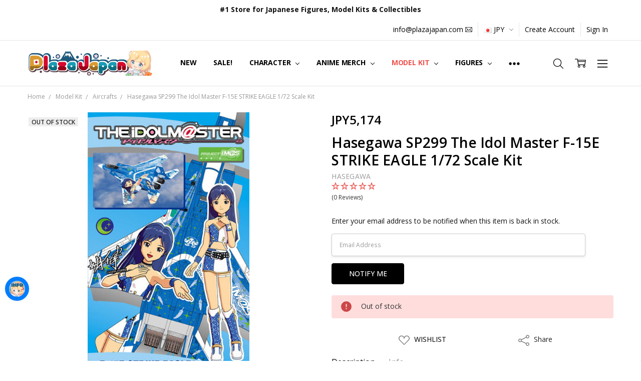

--- FILE ---
content_type: text/html; charset=UTF-8
request_url: https://www.plazajapan.com/search.php
body_size: 123
content:
<div>
</div>

<script>window.bodlEvents.product.emit('bodl_v1_keyword_search', { event_id: '7a980931-46b8-4366-82b0-fd20c9678e48', search_keyword: '', channel_id: '1' });</script>

--- FILE ---
content_type: text/javascript; charset=utf-8
request_url: https://static-recommendations.fastsimon.com/no-code-recommendations/fast-simon-recommendation.umd.js?v=1.0.459
body_size: 108539
content:
var __defProp=Object.defineProperty,__defNormalProp=(t,e,i)=>e in t?__defProp(t,e,{enumerable:!0,configurable:!0,writable:!0,value:i}):t[e]=i,__publicField=(t,e,i)=>(__defNormalProp(t,"symbol"!=typeof e?e+"":e,i),i);!function(t,e){"object"==typeof exports&&"undefined"!=typeof module?e(exports):"function"==typeof define&&define.amd?define(["exports"],e):e((t="undefined"!=typeof globalThis?globalThis:t||self).FastRecommendationWidget={})}(this,(function(t){"use strict";function e(){}const i=t=>t;function n(t){return t()}function o(){return Object.create(null)}function r(t){t.forEach(n)}function l(t){return"function"==typeof t}function a(t,e){return t!=t?e==e:t!==e||t&&"object"==typeof t||"function"==typeof t}let s;function c(t,e){return s||(s=document.createElement("a")),s.href=e,t===s.href}function d(t,...i){if(null==t)return e;const n=t.subscribe(...i);return n.unsubscribe?()=>n.unsubscribe():n}function u(t){let e;return d(t,(t=>e=t))(),e}function p(t,e,i){t.$$.on_destroy.push(d(e,i))}function m(t,e,i,n){if(t){const o=v(t,e,i,n);return t[0](o)}}function v(t,e,i,n){return t[1]&&n?function(t,e){for(const i in e)t[i]=e[i];return t}(i.ctx.slice(),t[1](n(e))):i.ctx}function f(t,e,i,n){if(t[2]&&n){const o=t[2](n(i));if(void 0===e.dirty)return o;if("object"==typeof o){const t=[],i=Math.max(e.dirty.length,o.length);for(let n=0;n<i;n+=1)t[n]=e.dirty[n]|o[n];return t}return e.dirty|o}return e.dirty}function g(t,e,i,n,o,r){if(o){const l=v(e,i,n,r);t.p(l,o)}}function w(t){if(t.ctx.length>32){const e=[],i=t.ctx.length/32;for(let t=0;t<i;t++)e[t]=-1;return e}return-1}function h(t){return null==t?"":t}function y(t){return t&&l(t.destroy)?t.destroy:e}function b(t){const e="string"==typeof t&&t.match(/^\s*(-?[\d.]+)([^\s]*)\s*$/);return e?[parseFloat(e[1]),e[2]||"px"]:[t,"px"]}const _="undefined"!=typeof window;let S=_?()=>window.performance.now():()=>Date.now(),C=_?t=>requestAnimationFrame(t):e;const k=new Set;function I(t){k.forEach((e=>{e.c(t)||(k.delete(e),e.f())})),0!==k.size&&C(I)}function T(t){let e;return 0===k.size&&C(I),{promise:new Promise((i=>{k.add(e={c:t,f:i})})),abort(){k.delete(e)}}}function x(t,e){t.appendChild(e)}function A(t){if(!t)return document;const e=t.getRootNode?t.getRootNode():t.ownerDocument;return e&&e.host?e:t.ownerDocument}function O(t){const e=D("style");return function(t,e){x(t.head||t,e),e.sheet}(A(t),e),e.sheet}function P(t,e,i){t.insertBefore(e,i||null)}function L(t){t.parentNode&&t.parentNode.removeChild(t)}function E(t,e){for(let i=0;i<t.length;i+=1)t[i]&&t[i].d(e)}function D(t){return document.createElement(t)}function R(t){return document.createElementNS("http://www.w3.org/2000/svg",t)}function q(t){return document.createTextNode(t)}function N(){return q(" ")}function U(){return q("")}function V(t,e,i,n){return t.addEventListener(e,i,n),()=>t.removeEventListener(e,i,n)}function j(t){return function(e){return e.preventDefault(),t.call(this,e)}}function M(t){return function(e){return e.stopPropagation(),t.call(this,e)}}function B(t,e,i){null==i?t.removeAttribute(e):t.getAttribute(e)!==i&&t.setAttribute(e,i)}function H(t){return""===t?null:+t}function F(t,e){e=""+e,t.data!==e&&(t.data=e)}function W(t,e){t.value=null==e?"":e}function z(t,e,i,n){null==i?t.style.removeProperty(e):t.style.setProperty(e,i,n?"important":"")}function G(t,e,i){t.classList[i?"add":"remove"](e)}class Q{constructor(t=!1){this.is_svg=!1,this.is_svg=t,this.e=this.n=null}c(t){this.h(t)}m(t,e,i=null){this.e||(this.is_svg?this.e=R(e.nodeName):this.e=D(11===e.nodeType?"TEMPLATE":e.nodeName),this.t="TEMPLATE"!==e.tagName?e:e.content,this.c(t)),this.i(i)}h(t){this.e.innerHTML=t,this.n=Array.from("TEMPLATE"===this.e.nodeName?this.e.content.childNodes:this.e.childNodes)}i(t){for(let e=0;e<this.n.length;e+=1)P(this.t,this.n[e],t)}p(t){this.d(),this.h(t),this.i(this.a)}d(){this.n.forEach(L)}}const K=new Map;let J,Y=0;function X(t,e,i,n,o,r,l,a=0){const s=16.666/n;let c="{\n";for(let g=0;g<=1;g+=s){const t=e+(i-e)*r(g);c+=100*g+`%{${l(t,1-t)}}\n`}const d=c+`100% {${l(i,1-i)}}\n}`,u=`__svelte_${function(t){let e=5381,i=t.length;for(;i--;)e=(e<<5)-e^t.charCodeAt(i);return e>>>0}(d)}_${a}`,p=A(t),{stylesheet:m,rules:v}=K.get(p)||function(t,e){const i={stylesheet:O(e),rules:{}};return K.set(t,i),i}(p,t);v[u]||(v[u]=!0,m.insertRule(`@keyframes ${u} ${d}`,m.cssRules.length));const f=t.style.animation||"";return t.style.animation=`${f?`${f}, `:""}${u} ${n}ms linear ${o}ms 1 both`,Y+=1,u}function Z(t,e){const i=(t.style.animation||"").split(", "),n=i.filter(e?t=>t.indexOf(e)<0:t=>-1===t.indexOf("__svelte")),o=i.length-n.length;o&&(t.style.animation=n.join(", "),Y-=o,Y||C((()=>{Y||(K.forEach((t=>{const{ownerNode:e}=t.stylesheet;e&&L(e)})),K.clear())})))}function tt(t,n,o,r){if(!n)return e;const l=t.getBoundingClientRect();if(n.left===l.left&&n.right===l.right&&n.top===l.top&&n.bottom===l.bottom)return e;const{delay:a=0,duration:s=300,easing:c=i,start:d=S()+a,end:u=d+s,tick:p=e,css:m}=o(t,{from:n,to:l},r);let v,f=!0,g=!1;function w(){m&&Z(t,v),f=!1}return T((t=>{if(!g&&t>=d&&(g=!0),g&&t>=u&&(p(1,0),w()),!f)return!1;if(g){const e=0+1*c((t-d)/s);p(e,1-e)}return!0})),m&&(v=X(t,0,1,s,a,c,m)),a||(g=!0),p(0,1),w}function et(t){const e=getComputedStyle(t);if("absolute"!==e.position&&"fixed"!==e.position){const{width:i,height:n}=e,o=t.getBoundingClientRect();t.style.position="absolute",t.style.width=i,t.style.height=n,it(t,o)}}function it(t,e){const i=t.getBoundingClientRect();if(e.left!==i.left||e.top!==i.top){const n=getComputedStyle(t),o="none"===n.transform?"":n.transform;t.style.transform=`${o} translate(${e.left-i.left}px, ${e.top-i.top}px)`}}function nt(t){J=t}function ot(){if(!J)throw new Error("Function called outside component initialization");return J}function rt(t){ot().$$.on_mount.push(t)}function lt(t){ot().$$.on_destroy.push(t)}function at(t,e){const i=t.$$.callbacks[e.type];i&&i.slice().forEach((t=>t.call(this,e)))}const st=[],ct=[];let dt=[];const ut=[],pt=Promise.resolve();let mt=!1;function vt(){mt||(mt=!0,pt.then($t))}function ft(){return vt(),pt}function gt(t){dt.push(t)}function wt(t){ut.push(t)}const ht=new Set;let yt,bt=0;function $t(){if(0!==bt)return;const t=J;do{try{for(;bt<st.length;){const t=st[bt];bt++,nt(t),_t(t.$$)}}catch(e){throw st.length=0,bt=0,e}for(nt(null),st.length=0,bt=0;ct.length;)ct.pop()();for(let t=0;t<dt.length;t+=1){const e=dt[t];ht.has(e)||(ht.add(e),e())}dt.length=0}while(st.length);for(;ut.length;)ut.pop()();mt=!1,ht.clear(),nt(t)}function _t(t){if(null!==t.fragment){t.update(),r(t.before_update);const e=t.dirty;t.dirty=[-1],t.fragment&&t.fragment.p(t.ctx,e),t.after_update.forEach(gt)}}function St(){return yt||(yt=Promise.resolve(),yt.then((()=>{yt=null}))),yt}function Ct(t,e,i){t.dispatchEvent(function(t,e,{bubbles:i=!1,cancelable:n=!1}={}){const o=document.createEvent("CustomEvent");return o.initCustomEvent(t,i,n,e),o}(`${e?"intro":"outro"}${i}`))}const kt=new Set;let It;function Tt(){It={r:0,c:[],p:It}}function xt(){It.r||r(It.c),It=It.p}function At(t,e){t&&t.i&&(kt.delete(t),t.i(e))}function Ot(t,e,i,n){if(t&&t.o){if(kt.has(t))return;kt.add(t),It.c.push((()=>{kt.delete(t),n&&(i&&t.d(1),n())})),t.o(e)}else n&&n()}const Pt={duration:0};function Lt(t,n,o){const r={direction:"in"};let a,s,c=n(t,o,r),d=!1,u=0;function p(){a&&Z(t,a)}function m(){const{delay:n=0,duration:o=300,easing:r=i,tick:l=e,css:m}=c||Pt;m&&(a=X(t,0,1,o,n,r,m,u++)),l(0,1);const v=S()+n,f=v+o;s&&s.abort(),d=!0,gt((()=>Ct(t,!0,"start"))),s=T((e=>{if(d){if(e>=f)return l(1,0),Ct(t,!0,"end"),p(),d=!1;if(e>=v){const t=r((e-v)/o);l(t,1-t)}}return d}))}let v=!1;return{start(){v||(v=!0,Z(t),l(c)?(c=c(r),St().then(m)):m())},invalidate(){v=!1},end(){d&&(p(),d=!1)}}}function Et(t,n,o){const a={direction:"out"};let s,c=n(t,o,a),d=!0;const u=It;function p(){const{delay:n=0,duration:o=300,easing:l=i,tick:a=e,css:p}=c||Pt;p&&(s=X(t,1,0,o,n,l,p));const m=S()+n,v=m+o;gt((()=>Ct(t,!1,"start"))),T((e=>{if(d){if(e>=v)return a(0,1),Ct(t,!1,"end"),--u.r||r(u.c),!1;if(e>=m){const t=l((e-m)/o);a(1-t,t)}}return d}))}return u.r+=1,l(c)?St().then((()=>{c=c(a),p()})):p(),{end(e){e&&c.tick&&c.tick(1,0),d&&(s&&Z(t,s),d=!1)}}}function Dt(t,n,o,a){const s={direction:"both"};let c=n(t,o,s),d=a?0:1,u=null,p=null,m=null;function v(){m&&Z(t,m)}function f(t,e){const i=t.b-d;return e*=Math.abs(i),{a:d,b:t.b,d:i,duration:e,start:t.start,end:t.start+e,group:t.group}}function g(n){const{delay:o=0,duration:l=300,easing:a=i,tick:s=e,css:g}=c||Pt,w={start:S()+o,b:n};n||(w.group=It,It.r+=1),u||p?p=w:(g&&(v(),m=X(t,d,n,l,o,a,g)),n&&s(0,1),u=f(w,l),gt((()=>Ct(t,n,"start"))),T((e=>{if(p&&e>p.start&&(u=f(p,l),p=null,Ct(t,u.b,"start"),g&&(v(),m=X(t,d,u.b,u.duration,0,a,c.css))),u)if(e>=u.end)s(d=u.b,1-d),Ct(t,u.b,"end"),p||(u.b?v():--u.group.r||r(u.group.c)),u=null;else if(e>=u.start){const t=e-u.start;d=u.a+u.d*a(t/u.duration),s(d,1-d)}return!(!u&&!p)})))}return{run(t){l(c)?St().then((()=>{c=c(s),g(t)})):g(t)},end(){v(),u=p=null}}}function Rt(t,e){t.d(1),e.delete(t.key)}function qt(t,e){Ot(t,1,1,(()=>{e.delete(t.key)}))}function Nt(t,e){t.f(),qt(t,e)}function Ut(t,e,i,n,o,l,a,s,c,d,u,p){let m=t.length,v=l.length,f=m;const g={};for(;f--;)g[t[f].key]=f;const w=[],h=new Map,y=new Map,b=[];for(f=v;f--;){const t=p(o,l,f),r=i(t);let s=a.get(r);s?n&&b.push((()=>s.p(t,e))):(s=d(r,t),s.c()),h.set(r,w[f]=s),r in g&&y.set(r,Math.abs(f-g[r]))}const $=new Set,_=new Set;function S(t){At(t,1),t.m(s,u),a.set(t.key,t),u=t.first,v--}for(;m&&v;){const e=w[v-1],i=t[m-1],n=e.key,o=i.key;e===i?(u=e.first,m--,v--):h.has(o)?!a.has(n)||$.has(n)?S(e):_.has(o)?m--:y.get(n)>y.get(o)?(_.add(n),S(e)):($.add(o),m--):(c(i,a),m--)}for(;m--;){const e=t[m];h.has(e.key)||c(e,a)}for(;v;)S(w[v-1]);return r(b),w}function Vt(t,e,i){const n=t.$$.props[e];void 0!==n&&(t.$$.bound[n]=i,i(t.$$.ctx[n]))}function jt(t){t&&t.c()}function Mt(t,e,i,o){const{fragment:a,after_update:s}=t.$$;a&&a.m(e,i),o||gt((()=>{const e=t.$$.on_mount.map(n).filter(l);t.$$.on_destroy?t.$$.on_destroy.push(...e):r(e),t.$$.on_mount=[]})),s.forEach(gt)}function Bt(t,e){const i=t.$$;null!==i.fragment&&(!function(t){const e=[],i=[];dt.forEach((n=>-1===t.indexOf(n)?e.push(n):i.push(n))),i.forEach((t=>t())),dt=e}(i.after_update),r(i.on_destroy),i.fragment&&i.fragment.d(e),i.on_destroy=i.fragment=null,i.ctx=[])}function Ht(t,i,n,l,a,s,c,d=[-1]){const u=J;nt(t);const p=t.$$={fragment:null,ctx:[],props:s,update:e,not_equal:a,bound:o(),on_mount:[],on_destroy:[],on_disconnect:[],before_update:[],after_update:[],context:new Map(i.context||(u?u.$$.context:[])),callbacks:o(),dirty:d,skip_bound:!1,root:i.target||u.$$.root};c&&c(p.root);let m=!1;if(p.ctx=n?n(t,i.props||{},((e,i,...n)=>{const o=n.length?n[0]:i;return p.ctx&&a(p.ctx[e],p.ctx[e]=o)&&(!p.skip_bound&&p.bound[e]&&p.bound[e](o),m&&function(t,e){-1===t.$$.dirty[0]&&(st.push(t),vt(),t.$$.dirty.fill(0)),t.$$.dirty[e/31|0]|=1<<e%31}(t,e)),i})):[],p.update(),m=!0,r(p.before_update),p.fragment=!!l&&l(p.ctx),i.target){if(i.hydrate){const t=(v=i.target,Array.from(v.childNodes));p.fragment&&p.fragment.l(t),t.forEach(L)}else p.fragment&&p.fragment.c();i.intro&&At(t.$$.fragment),Mt(t,i.target,i.anchor,i.customElement),$t()}var v;nt(u)}class Ft{$destroy(){Bt(this,1),this.$destroy=e}$on(t,i){if(!l(i))return e;const n=this.$$.callbacks[t]||(this.$$.callbacks[t]=[]);return n.push(i),()=>{const t=n.indexOf(i);-1!==t&&n.splice(t,1)}}$set(t){var e;this.$$set&&(e=t,0!==Object.keys(e).length)&&(this.$$.skip_bound=!0,this.$$set(t),this.$$.skip_bound=!1)}}const Wt=[];function zt(t,i=e){let n;const o=new Set;function r(e){if(a(t,e)&&(t=e,n)){const e=!Wt.length;for(const i of o)i[1](),Wt.push(i,t);if(e){for(let t=0;t<Wt.length;t+=2)Wt[t][0](Wt[t+1]);Wt.length=0}}}return{set:r,update:function(e){r(e(t))},subscribe:function(l,a=e){const s=[l,a];return o.add(s),1===o.size&&(n=i(r)||e),l(t),()=>{o.delete(s),0===o.size&&n&&(n(),n=null)}}}}const Gt="fs-last-clicked-product-data";function Qt(t){if(Gt in localStorage){const{productID:t,productURL:e}=JSON.parse(localStorage.getItem(Gt));if(window.location.href.includes(e))return t}switch(t){case"Shopify":return function(){if("undefined"!=typeof __st&&__st.rid&&__st.p&&"product"==__st.p)return __st.rid;if("undefined"!=typeof __st&&void 0!==__st.s&&"products-"==__st.s.substring(0,9))return __st.s.substring(9);const t=document.querySelector("div[id=shopify-product-reviews][data-id]");if(t)return t.dataset.id;return""}();case"BigCommerce":return function(){if("undefined"!=typeof productId)return productId;if(document.querySelector('meta[property="og:type"][content=product]')||"undefined"!=typeof BCData&&BCData.product_attributes){var t=document.querySelector("input[type=hidden][name=product_id]");if(t)return t.value}return""}();case"WooCommerce":return function(){var t;const e=Xt("fast-simon-autocomplete-init");if(e&&"product_id"in e)return e.product_id;let i=document.querySelectorAll("input[type=hidden][name=add-to-cart],input[type=hidden][name=product-id]");if(1===i.length)return i[0].value;if(i=document.querySelectorAll("form.variations_form[data-product_id]"),1===i.length)return null!=(t=i[0].getAttribute("data-product_id"))?t:"";return""}();case"Magento":return function(){let t="";const e=Xt("fast-simon-autocomplete-init");if(e&&"product_id"in e)t=e.product_id;else if("undefined"!=typeof checkout&&void 0!==checkout.isp_product_id)t=checkout.isp_product_id;else if("undefined"!=typeof isp_product_id)t=isp_product_id;else if(document.body.classList.contains("catalog-product-view")){const t=document.querySelectorAll("input[type=hidden][name=product]");let e;if((null==t?void 0:t.length)>0&&(e=null==t?void 0:t[t.length-1]),e)return e.value}if("true"===localStorage.getItem("isp_splited_by_color")&&t){var i=new URLSearchParams(window.location.search).get("color");null!=i&&(t+=i)}return t}()}return""}function Kt(t){switch(t){case"Shopify":return function(){var t,e,i,n;try{const o=null==(i=null==(e=null==(t=null==window?void 0:window.ShopifyAnalytics)?void 0:t.meta)?void 0:e.page)?void 0:i.resourceId;if(o)return o.toString();const r=null==window?void 0:window.__st;if("collection"===(null==r?void 0:r.p)&&(null==r?void 0:r.rid))return r.rid.toString();if(null==(n=null==window?void 0:window.Shopify)?void 0:n.collectionId)return window.Shopify.collectionId.toString();if("undefined"!=typeof document&&document.body){const t=document.body.classList;if(t)for(let i=0;i<t.length;i++){const e=t[i].match(/^collection-(\d+)$/);if(e&&e[1])return e[1]}const e=document.querySelector('input[name="collection_id"]');if(e&&e.value)return e.value}}catch(o){console.warn("Unable to retrieve Collection ID:",o)}return}();case"BigCommerce":case"WooCommerce":case"Magento":return}}function Jt(t){switch(t){case"Shopify":return function(){var t,e,i;try{if("undefined"==typeof window||!window.location)return;if(window.location.search){const t=new URLSearchParams(window.location.search).get("q");if(t)return t.trim()}const n=window.location.href;if(n.indexOf("q=")>-1){const t=n.match(/[?&]q=([^&]+)/);if(t&&t[1])return decodeURIComponent(t[1].replace(/\+/g," ")).trim()}if("undefined"!=typeof document){const t=document.querySelector('input[name="q"]');if(t&&t.value)return t.value.trim()}if(null==(i=null==(e=null==(t=null==window?void 0:window.ShopifyAnalytics)?void 0:t.meta)?void 0:e.page)?void 0:i.search_string)return window.ShopifyAnalytics.meta.page.search_string}catch(n){console.warn("Unable to retrieve Search Term:",n)}return}();case"BigCommerce":case"WooCommerce":case"Magento":return}}const Yt=["/onestepcheckout","/cart","/checkout/cart","/panier","/kassa","/carrinho"];function Xt(t,e=document){let i=e.querySelectorAll(`script[src*="${t}"]`);if(0===(null==i?void 0:i.length))return null;for(const n in i){const t=i[n].src.split("?"),e=t&&t.length>1?t[1]:null;if(e)return JSON.parse('{"'+e.replace(/&/g,'","').replace(/=/g,'":"')+'"}',(function(t,e){return""===t?e:decodeURIComponent(e)}))}return null}const Zt=class{static getCDNCacheKey(){var t,e,i,n;const o=null!=(e=null==(t=null==localStorage?void 0:localStorage.getItem(Zt.LS_KEY_CDN_CACHE_KEY_EXPIRATION))?void 0:t.toString())?e:"";return(null!=(n=null==(i=null==localStorage?void 0:localStorage.getItem(Zt.LS_KEY_CDN_CACHE_KEY))?void 0:i.toString())?n:"")&&o&&parseInt(o,10)>=Date.now()?Number(localStorage.getItem(Zt.LS_KEY_CDN_CACHE_KEY)):String(Date.now())}static setCDNCacheKey(t){localStorage.setItem(Zt.LS_KEY_CDN_CACHE_KEY,String(t)),localStorage.setItem(Zt.LS_KEY_CDN_CACHE_KEY_EXPIRATION,String((new Date).getTime()+36e5))}};let te=Zt;__publicField(te,"LS_KEY_CDN_CACHE_KEY","__isp_cdn_cache_key_1"),__publicField(te,"LS_KEY_CDN_CACHE_KEY_EXPIRATION","__isp_cdn_cache_key_expiration");const ee="fs_has_dotdigital";class ie{static setHasDotdigital(t){t?localStorage.setItem(ee,"true"):localStorage.removeItem(ee)}static getHasDotdigital(){return"true"===localStorage.getItem(ee)}}const ne="fs_has_bloomreach";class oe{static setHasBloomreach(t){t?localStorage.setItem(ne,"true"):localStorage.removeItem(ne)}static getHasBloomreach(){return"true"===localStorage.getItem(ne)}}const re="fs_has_shopify_markets";class le{static setHasShopifyMarkets(t){t?localStorage.setItem(re,"true"):localStorage.removeItem(re)}static getHasShopifyMarkets(){return"true"===localStorage.getItem(re)}static getCountry(){var t,e;return null==(e=null==(t=null==window?void 0:window.Shopify)?void 0:t.country)?void 0:e.toString()}}const ae=["Arial","Helvetica","Verdana","Times New Roman","Courier New","Georgia","Comic Sans MS","Impact","Lucida Sans","Tahoma","Trebuchet MS","Segoe UI","Oxygen","Cantarell","Fira Sans","Helvetica Neue","sans-serif","serif"],se=["Roboto","Roboto Slab","Open Sans","Lato","Montserrat","Oswald","Raleway","Poppins","Ubuntu","Merriweather","Playfair Display","Nunito","Droid Sans","Lora","Slabo","PT Sans","Noto Sans","Anton","Source Sans Pro","Quicksand","Fira Sans","Work Sans","Bree Serif","Karla"];const ce=t=>[...document.querySelectorAll(t)];var de,ue={exports:{}},pe=function(t,e){return function(){return t.apply(e,arguments)}},me=pe,ve=Object.prototype.toString,fe=(de=Object.create(null),function(t){var e=ve.call(t);return de[e]||(de[e]=e.slice(8,-1).toLowerCase())});function ge(t){return t=t.toLowerCase(),function(e){return fe(e)===t}}function we(t){return Array.isArray(t)}function he(t){return void 0===t}var ye=ge("ArrayBuffer");function be(t){return"number"==typeof t}function $e(t){return null!==t&&"object"==typeof t}function _e(t){if("object"!==fe(t))return!1;var e=Object.getPrototypeOf(t);return null===e||e===Object.prototype}var Se=ge("Date"),Ce=ge("File"),ke=ge("Blob"),Ie=ge("FileList");function Te(t){return"[object Function]"===ve.call(t)}var xe=ge("URLSearchParams");function Ae(t,e){if(null!=t)if("object"!=typeof t&&(t=[t]),we(t))for(var i=0,n=t.length;i<n;i++)e.call(null,t[i],i,t);else for(var o in t)Object.prototype.hasOwnProperty.call(t,o)&&e.call(null,t[o],o,t)}var Oe,Pe=(Oe="undefined"!=typeof Uint8Array&&Object.getPrototypeOf(Uint8Array),function(t){return Oe&&t instanceof Oe});var Le,Ee=ge("HTMLFormElement"),De=(Le=Object.prototype.hasOwnProperty,function(t,e){return Le.call(t,e)}),Re={isArray:we,isArrayBuffer:ye,isBuffer:function(t){return null!==t&&!he(t)&&null!==t.constructor&&!he(t.constructor)&&"function"==typeof t.constructor.isBuffer&&t.constructor.isBuffer(t)},isFormData:function(t){var e="[object FormData]";return t&&("function"==typeof FormData&&t instanceof FormData||ve.call(t)===e||Te(t.toString)&&t.toString()===e)},isArrayBufferView:function(t){return"undefined"!=typeof ArrayBuffer&&ArrayBuffer.isView?ArrayBuffer.isView(t):t&&t.buffer&&ye(t.buffer)},isString:function(t){return"string"==typeof t},isNumber:be,isObject:$e,isPlainObject:_e,isEmptyObject:function(t){return t&&0===Object.keys(t).length&&Object.getPrototypeOf(t)===Object.prototype},isUndefined:he,isDate:Se,isFile:Ce,isBlob:ke,isFunction:Te,isStream:function(t){return $e(t)&&Te(t.pipe)},isURLSearchParams:xe,isStandardBrowserEnv:function(){var t;return("undefined"==typeof navigator||"ReactNative"!==(t=navigator.product)&&"NativeScript"!==t&&"NS"!==t)&&("undefined"!=typeof window&&"undefined"!=typeof document)},forEach:Ae,merge:function t(){var e={};function i(i,n){_e(e[n])&&_e(i)?e[n]=t(e[n],i):_e(i)?e[n]=t({},i):we(i)?e[n]=i.slice():e[n]=i}for(var n=0,o=arguments.length;n<o;n++)Ae(arguments[n],i);return e},extend:function(t,e,i){return Ae(e,(function(e,n){t[n]=i&&"function"==typeof e?me(e,i):e})),t},trim:function(t){return t.trim?t.trim():t.replace(/^[\s\uFEFF\xA0]+|[\s\uFEFF\xA0]+$/g,"")},stripBOM:function(t){return 65279===t.charCodeAt(0)&&(t=t.slice(1)),t},inherits:function(t,e,i,n){t.prototype=Object.create(e.prototype,n),t.prototype.constructor=t,i&&Object.assign(t.prototype,i)},toFlatObject:function(t,e,i,n){var o,r,l,a={};if(e=e||{},null==t)return e;do{for(r=(o=Object.getOwnPropertyNames(t)).length;r-- >0;)l=o[r],n&&!n(l,t,e)||a[l]||(e[l]=t[l],a[l]=!0);t=!1!==i&&Object.getPrototypeOf(t)}while(t&&(!i||i(t,e))&&t!==Object.prototype);return e},kindOf:fe,kindOfTest:ge,endsWith:function(t,e,i){t=String(t),(void 0===i||i>t.length)&&(i=t.length),i-=e.length;var n=t.indexOf(e,i);return-1!==n&&n===i},toArray:function(t){if(!t)return null;if(we(t))return t;var e=t.length;if(!be(e))return null;for(var i=new Array(e);e-- >0;)i[e]=t[e];return i},isTypedArray:Pe,isFileList:Ie,forEachEntry:function(t,e){for(var i,n=(t&&t[Symbol.iterator]).call(t);(i=n.next())&&!i.done;){var o=i.value;e.call(t,o[0],o[1])}},matchAll:function(t,e){for(var i,n=[];null!==(i=t.exec(e));)n.push(i);return n},isHTMLForm:Ee,hasOwnProperty:De},qe=Re;function Ne(t,e,i,n,o){Error.call(this),Error.captureStackTrace?Error.captureStackTrace(this,this.constructor):this.stack=(new Error).stack,this.message=t,this.name="AxiosError",e&&(this.code=e),i&&(this.config=i),n&&(this.request=n),o&&(this.response=o)}qe.inherits(Ne,Error,{toJSON:function(){return{message:this.message,name:this.name,description:this.description,number:this.number,fileName:this.fileName,lineNumber:this.lineNumber,columnNumber:this.columnNumber,stack:this.stack,config:this.config,code:this.code,status:this.response&&this.response.status?this.response.status:null}}});var Ue=Ne.prototype,Ve={};["ERR_BAD_OPTION_VALUE","ERR_BAD_OPTION","ECONNABORTED","ETIMEDOUT","ERR_NETWORK","ERR_FR_TOO_MANY_REDIRECTS","ERR_DEPRECATED","ERR_BAD_RESPONSE","ERR_BAD_REQUEST","ERR_CANCELED","ERR_NOT_SUPPORT","ERR_INVALID_URL"].forEach((function(t){Ve[t]={value:t}})),Object.defineProperties(Ne,Ve),Object.defineProperty(Ue,"isAxiosError",{value:!0}),Ne.from=function(t,e,i,n,o,r){var l=Object.create(Ue);return qe.toFlatObject(t,l,(function(t){return t!==Error.prototype})),Ne.call(l,t.message,e,i,n,o),l.cause=t,l.name=t.name,r&&Object.assign(l,r),l};var je=Ne,Me="object"==typeof self?self.FormData:window.FormData,Be=Re,He=je,Fe=Me;function We(t){return Be.isPlainObject(t)||Be.isArray(t)}function ze(t){return Be.endsWith(t,"[]")?t.slice(0,-2):t}function Ge(t,e,i){return t?t.concat(e).map((function(t,e){return t=ze(t),!i&&e?"["+t+"]":t})).join(i?".":""):e}var Qe=Be.toFlatObject(Be,{},null,(function(t){return/^is[A-Z]/.test(t)}));var Ke=function(t,e,i){if(!Be.isObject(t))throw new TypeError("target must be an object");e=e||new(Fe||FormData);var n,o=(i=Be.toFlatObject(i,{metaTokens:!0,dots:!1,indexes:!1},!1,(function(t,e){return!Be.isUndefined(e[t])}))).metaTokens,r=i.visitor||d,l=i.dots,a=i.indexes,s=(i.Blob||"undefined"!=typeof Blob&&Blob)&&((n=e)&&Be.isFunction(n.append)&&"FormData"===n[Symbol.toStringTag]&&n[Symbol.iterator]);if(!Be.isFunction(r))throw new TypeError("visitor must be a function");function c(t){if(null===t)return"";if(Be.isDate(t))return t.toISOString();if(!s&&Be.isBlob(t))throw new He("Blob is not supported. Use a Buffer instead.");return Be.isArrayBuffer(t)||Be.isTypedArray(t)?s&&"function"==typeof Blob?new Blob([t]):Buffer.from(t):t}function d(t,i,n){var r=t;if(t&&!n&&"object"==typeof t)if(Be.endsWith(i,"{}"))i=o?i:i.slice(0,-2),t=JSON.stringify(t);else if(Be.isArray(t)&&function(t){return Be.isArray(t)&&!t.some(We)}(t)||Be.isFileList(t)||Be.endsWith(i,"[]")&&(r=Be.toArray(t)))return i=ze(i),r.forEach((function(t,n){!Be.isUndefined(t)&&e.append(!0===a?Ge([i],n,l):null===a?i:i+"[]",c(t))})),!1;return!!We(t)||(e.append(Ge(n,i,l),c(t)),!1)}var u=[],p=Object.assign(Qe,{defaultVisitor:d,convertValue:c,isVisitable:We});if(!Be.isObject(t))throw new TypeError("data must be an object");return function t(i,n){if(!Be.isUndefined(i)){if(-1!==u.indexOf(i))throw Error("Circular reference detected in "+n.join("."));u.push(i),Be.forEach(i,(function(i,o){!0===(!Be.isUndefined(i)&&r.call(e,i,Be.isString(o)?o.trim():o,n,p))&&t(i,n?n.concat(o):[o])})),u.pop()}}(t),e},Je=Ke;function Ye(t){var e={"!":"%21","'":"%27","(":"%28",")":"%29","~":"%7E","%20":"+","%00":"\0"};return encodeURIComponent(t).replace(/[!'\(\)~]|%20|%00/g,(function(t){return e[t]}))}function Xe(t,e){this._pairs=[],t&&Je(t,this,e)}var Ze=Xe.prototype;Ze.append=function(t,e){this._pairs.push([t,e])},Ze.toString=function(t){var e=t?function(e){return t.call(this,e,Ye)}:Ye;return this._pairs.map((function(t){return e(t[0])+"="+e(t[1])}),"").join("&")};var ti=Xe,ei=Re,ii=ti;function ni(t){return encodeURIComponent(t).replace(/%3A/gi,":").replace(/%24/g,"$").replace(/%2C/gi,",").replace(/%20/g,"+").replace(/%5B/gi,"[").replace(/%5D/gi,"]")}var oi=function(t,e,i){if(!e)return t;var n=t.indexOf("#");-1!==n&&(t=t.slice(0,n));var o,r=i&&i.encode||ni,l=i&&i.serialize;return(o=l?l(e,i):ei.isURLSearchParams(e)?e.toString():new ii(e,i).toString(r))&&(t+=(-1===t.indexOf("?")?"?":"&")+o),t},ri=Re;function li(){this.handlers=[]}li.prototype.use=function(t,e,i){return this.handlers.push({fulfilled:t,rejected:e,synchronous:!!i&&i.synchronous,runWhen:i?i.runWhen:null}),this.handlers.length-1},li.prototype.eject=function(t){this.handlers[t]&&(this.handlers[t]=null)},li.prototype.clear=function(){this.handlers&&(this.handlers=[])},li.prototype.forEach=function(t){ri.forEach(this.handlers,(function(e){null!==e&&t(e)}))};var ai=li,si=Re,ci=function(t,e){si.forEach(t,(function(i,n){n!==e&&n.toUpperCase()===e.toUpperCase()&&(t[e]=i,delete t[n])}))},di={silentJSONParsing:!0,forcedJSONParsing:!0,clarifyTimeoutError:!1},ui={isBrowser:!0,classes:{URLSearchParams:"undefined"!=typeof URLSearchParams?URLSearchParams:ti,FormData:FormData,Blob:Blob},protocols:["http","https","file","blob","url","data"]},pi=Re,mi=Ke,vi=ui,fi=Re;var gi=function(t){function e(t,i,n,o){var r=t[o++],l=Number.isFinite(+r),a=o>=t.length;return r=!r&&fi.isArray(n)?n.length:r,a?(fi.hasOwnProperty(n,r)?n[r]=[n[r],i]:n[r]=i,!l):(n[r]&&fi.isObject(n[r])||(n[r]=[]),e(t,i,n[r],o)&&fi.isArray(n[r])&&(n[r]=function(t){var e,i,n={},o=Object.keys(t),r=o.length;for(e=0;e<r;e++)n[i=o[e]]=t[i];return n}(n[r])),!l)}if(fi.isFormData(t)&&fi.isFunction(t.entries)){var i={};return fi.forEachEntry(t,(function(t,n){e(function(t){return fi.matchAll(/\w+|\[(\w*)]/g,t).map((function(t){return"[]"===t[0]?"":t[1]||t[0]}))}(t),n,i,0)})),i}return null},wi=je,hi=Re,yi=hi.isStandardBrowserEnv()?{write:function(t,e,i,n,o,r){var l=[];l.push(t+"="+encodeURIComponent(e)),hi.isNumber(i)&&l.push("expires="+new Date(i).toGMTString()),hi.isString(n)&&l.push("path="+n),hi.isString(o)&&l.push("domain="+o),!0===r&&l.push("secure"),document.cookie=l.join("; ")},read:function(t){var e=document.cookie.match(new RegExp("(^|;\\s*)("+t+")=([^;]*)"));return e?decodeURIComponent(e[3]):null},remove:function(t){this.write(t,"",Date.now()-864e5)}}:{write:function(){},read:function(){return null},remove:function(){}},bi=function(t){return/^([a-z][a-z\d+\-.]*:)?\/\//i.test(t)},$i=function(t,e){return e?t.replace(/\/+$/,"")+"/"+e.replace(/^\/+/,""):t},_i=function(t,e){return t&&!bi(e)?$i(t,e):e},Si=Re,Ci=["age","authorization","content-length","content-type","etag","expires","from","host","if-modified-since","if-unmodified-since","last-modified","location","max-forwards","proxy-authorization","referer","retry-after","user-agent"],ki=Re,Ii=ki.isStandardBrowserEnv()?function(){var t,e=/(msie|trident)/i.test(navigator.userAgent),i=document.createElement("a");function n(t){var n=t;return e&&(i.setAttribute("href",n),n=i.href),i.setAttribute("href",n),{href:i.href,protocol:i.protocol?i.protocol.replace(/:$/,""):"",host:i.host,search:i.search?i.search.replace(/^\?/,""):"",hash:i.hash?i.hash.replace(/^#/,""):"",hostname:i.hostname,port:i.port,pathname:"/"===i.pathname.charAt(0)?i.pathname:"/"+i.pathname}}return t=n(window.location.href),function(e){var i=ki.isString(e)?n(e):e;return i.protocol===t.protocol&&i.host===t.host}}():function(){return!0},Ti=je;function xi(t,e,i){Ti.call(this,null==t?"canceled":t,Ti.ERR_CANCELED,e,i),this.name="CanceledError"}Re.inherits(xi,Ti,{__CANCEL__:!0});var Ai=xi,Oi=Re,Pi=function(t,e,i){var n=i.config.validateStatus;i.status&&n&&!n(i.status)?e(new wi("Request failed with status code "+i.status,[wi.ERR_BAD_REQUEST,wi.ERR_BAD_RESPONSE][Math.floor(i.status/100)-4],i.config,i.request,i)):t(i)},Li=yi,Ei=oi,Di=_i,Ri=function(t){var e,i,n,o={};return t?(Si.forEach(t.split("\n"),(function(t){if(n=t.indexOf(":"),e=Si.trim(t.slice(0,n)).toLowerCase(),i=Si.trim(t.slice(n+1)),e){if(o[e]&&Ci.indexOf(e)>=0)return;o[e]="set-cookie"===e?(o[e]?o[e]:[]).concat([i]):o[e]?o[e]+", "+i:i}})),o):o},qi=Ii,Ni=di,Ui=je,Vi=Ai,ji=function(t){var e=/^([-+\w]{1,25})(:?\/\/|:)/.exec(t);return e&&e[1]||""},Mi=ui,Bi=function(t){return new Promise((function(e,i){var n,o=t.data,r=t.headers,l=t.responseType,a=t.withXSRFToken;function s(){t.cancelToken&&t.cancelToken.unsubscribe(n),t.signal&&t.signal.removeEventListener("abort",n)}Oi.isFormData(o)&&Oi.isStandardBrowserEnv()&&delete r["Content-Type"];var c=new XMLHttpRequest;if(t.auth){var d=t.auth.username||"",u=t.auth.password?unescape(encodeURIComponent(t.auth.password)):"";r.Authorization="Basic "+btoa(d+":"+u)}var p=Di(t.baseURL,t.url);function m(){if(c){var n="getAllResponseHeaders"in c?Ri(c.getAllResponseHeaders()):null,o={data:l&&"text"!==l&&"json"!==l?c.response:c.responseText,status:c.status,statusText:c.statusText,headers:n,config:t,request:c};Pi((function(t){e(t),s()}),(function(t){i(t),s()}),o),c=null}}if(c.open(t.method.toUpperCase(),Ei(p,t.params,t.paramsSerializer),!0),c.timeout=t.timeout,"onloadend"in c?c.onloadend=m:c.onreadystatechange=function(){c&&4===c.readyState&&(0!==c.status||c.responseURL&&0===c.responseURL.indexOf("file:"))&&setTimeout(m)},c.onabort=function(){c&&(i(new Ui("Request aborted",Ui.ECONNABORTED,t,c)),c=null)},c.onerror=function(){i(new Ui("Network Error",Ui.ERR_NETWORK,t,c)),c=null},c.ontimeout=function(){var e=t.timeout?"timeout of "+t.timeout+"ms exceeded":"timeout exceeded",n=t.transitional||Ni;t.timeoutErrorMessage&&(e=t.timeoutErrorMessage),i(new Ui(e,n.clarifyTimeoutError?Ui.ETIMEDOUT:Ui.ECONNABORTED,t,c)),c=null},Oi.isStandardBrowserEnv()&&(a&&Oi.isFunction(a)&&(a=a(t)),a||!1!==a&&qi(p))){var v=t.xsrfHeaderName&&t.xsrfCookieName&&Li.read(t.xsrfCookieName);v&&(r[t.xsrfHeaderName]=v)}"setRequestHeader"in c&&Oi.forEach(r,(function(t,e){void 0===o&&"content-type"===e.toLowerCase()?delete r[e]:c.setRequestHeader(e,t)})),Oi.isUndefined(t.withCredentials)||(c.withCredentials=!!t.withCredentials),l&&"json"!==l&&(c.responseType=t.responseType),"function"==typeof t.onDownloadProgress&&c.addEventListener("progress",t.onDownloadProgress),"function"==typeof t.onUploadProgress&&c.upload&&c.upload.addEventListener("progress",t.onUploadProgress),(t.cancelToken||t.signal)&&(n=function(e){c&&(i(!e||e.type?new Vi(null,t,c):e),c.abort(),c=null)},t.cancelToken&&t.cancelToken.subscribe(n),t.signal&&(t.signal.aborted?n():t.signal.addEventListener("abort",n))),o||!1===o||0===o||""===o||(o=null);var f=ji(p);f&&-1===Mi.protocols.indexOf(f)?i(new Ui("Unsupported protocol "+f+":",Ui.ERR_BAD_REQUEST,t)):c.send(o)}))},Hi=Re,Fi=ci,Wi=je,zi=Ke,Gi=function(t,e){return mi(t,new vi.classes.URLSearchParams,Object.assign({visitor:function(t,e,i,n){return vi.isNode&&pi.isBuffer(t)?(this.append(e,t.toString("base64")),!1):n.defaultVisitor.apply(this,arguments)}},e))},Qi=ui,Ki=gi,Ji={"Content-Type":"application/x-www-form-urlencoded"};function Yi(t,e){!Hi.isUndefined(t)&&Hi.isUndefined(t["Content-Type"])&&(t["Content-Type"]=e)}var Xi,Zi={transitional:di,adapter:(("undefined"!=typeof XMLHttpRequest||"undefined"!=typeof process&&"[object process]"===Object.prototype.toString.call(process))&&(Xi=Bi),Xi),transformRequest:[function(t,e){Fi(e,"Accept"),Fi(e,"Content-Type");var i,n=e&&e["Content-Type"]||"",o=n.indexOf("application/json")>-1,r=Hi.isObject(t);if(r&&Hi.isHTMLForm(t)&&(t=new FormData(t)),Hi.isFormData(t))return o?JSON.stringify(Ki(t)):t;if(Hi.isArrayBuffer(t)||Hi.isBuffer(t)||Hi.isStream(t)||Hi.isFile(t)||Hi.isBlob(t))return t;if(Hi.isArrayBufferView(t))return t.buffer;if(Hi.isURLSearchParams(t))return Yi(e,"application/x-www-form-urlencoded;charset=utf-8"),t.toString();if(r){if(-1!==n.indexOf("application/x-www-form-urlencoded"))return Gi(t,this.formSerializer).toString();if((i=Hi.isFileList(t))||n.indexOf("multipart/form-data")>-1){var l=this.env&&this.env.FormData;return zi(i?{"files[]":t}:t,l&&new l,this.formSerializer)}}return r||o?(Yi(e,"application/json"),function(t,e,i){if(Hi.isString(t))try{return(e||JSON.parse)(t),Hi.trim(t)}catch(n){if("SyntaxError"!==n.name)throw n}return(i||JSON.stringify)(t)}(t)):t}],transformResponse:[function(t){var e=this.transitional||Zi.transitional,i=e&&e.forcedJSONParsing,n="json"===this.responseType;if(t&&Hi.isString(t)&&(i&&!this.responseType||n)){var o=!(e&&e.silentJSONParsing)&&n;try{return JSON.parse(t)}catch(r){if(o){if("SyntaxError"===r.name)throw Wi.from(r,Wi.ERR_BAD_RESPONSE,this,null,this.response);throw r}}}return t}],timeout:0,xsrfCookieName:"XSRF-TOKEN",xsrfHeaderName:"X-XSRF-TOKEN",maxContentLength:-1,maxBodyLength:-1,env:{FormData:Qi.classes.FormData,Blob:Qi.classes.Blob},validateStatus:function(t){return t>=200&&t<300},headers:{common:{Accept:"application/json, text/plain, */*"}}};Hi.forEach(["delete","get","head"],(function(t){Zi.headers[t]={}})),Hi.forEach(["post","put","patch"],(function(t){Zi.headers[t]=Hi.merge(Ji)}));var tn=Zi,en=Re,nn=tn,on=function(t){return!(!t||!t.__CANCEL__)},rn=Re,ln=function(t,e,i,n){var o=this||nn;return en.forEach(n,(function(n){t=n.call(o,t,e,i)})),t},an=on,sn=tn,cn=Ai,dn=ci;function un(t){if(t.cancelToken&&t.cancelToken.throwIfRequested(),t.signal&&t.signal.aborted)throw new cn}var pn=Re,mn=function(t,e){e=e||{};var i={};function n(t,e){return pn.isPlainObject(t)&&pn.isPlainObject(e)?pn.merge(t,e):pn.isEmptyObject(e)?pn.merge({},t):pn.isPlainObject(e)?pn.merge({},e):pn.isArray(e)?e.slice():e}function o(i){return pn.isUndefined(e[i])?pn.isUndefined(t[i])?void 0:n(void 0,t[i]):n(t[i],e[i])}function r(t){if(!pn.isUndefined(e[t]))return n(void 0,e[t])}function l(i){return pn.isUndefined(e[i])?pn.isUndefined(t[i])?void 0:n(void 0,t[i]):n(void 0,e[i])}function a(i){return i in e?n(t[i],e[i]):i in t?n(void 0,t[i]):void 0}var s={url:r,method:r,data:r,baseURL:l,transformRequest:l,transformResponse:l,paramsSerializer:l,timeout:l,timeoutMessage:l,withCredentials:l,withXSRFToken:l,adapter:l,responseType:l,xsrfCookieName:l,xsrfHeaderName:l,onUploadProgress:l,onDownloadProgress:l,decompress:l,maxContentLength:l,maxBodyLength:l,beforeRedirect:l,transport:l,httpAgent:l,httpsAgent:l,cancelToken:l,socketPath:l,responseEncoding:l,validateStatus:a};return pn.forEach(Object.keys(t).concat(Object.keys(e)),(function(t){var e=s[t]||o,n=e(t);pn.isUndefined(n)&&e!==a||(i[t]=n)})),i},vn="0.28.1",fn=vn,gn=je,wn={};["object","boolean","number","function","string","symbol"].forEach((function(t,e){wn[t]=function(i){return typeof i===t||"a"+(e<1?"n ":" ")+t}}));var hn={};wn.transitional=function(t,e,i){function n(t,e){return"[Axios v"+fn+"] Transitional option '"+t+"'"+e+(i?". "+i:"")}return function(i,o,r){if(!1===t)throw new gn(n(o," has been removed"+(e?" in "+e:"")),gn.ERR_DEPRECATED);return e&&!hn[o]&&(hn[o]=!0,console.warn(n(o," has been deprecated since v"+e+" and will be removed in the near future"))),!t||t(i,o,r)}};var yn={assertOptions:function(t,e,i){if("object"!=typeof t)throw new gn("options must be an object",gn.ERR_BAD_OPTION_VALUE);for(var n=Object.keys(t),o=n.length;o-- >0;){var r=n[o],l=e[r];if(l){var a=t[r],s=void 0===a||l(a,r,t);if(!0!==s)throw new gn("option "+r+" must be "+s,gn.ERR_BAD_OPTION_VALUE)}else if(!0!==i)throw new gn("Unknown option "+r,gn.ERR_BAD_OPTION)}},validators:wn},bn=Re,$n=oi,_n=ai,Sn=function(t){return un(t),t.headers=t.headers||{},t.data=ln.call(t,t.data,t.headers,null,t.transformRequest),dn(t.headers,"Accept"),dn(t.headers,"Content-Type"),t.headers=rn.merge(t.headers.common||{},t.headers[t.method]||{},t.headers),rn.forEach(["delete","get","head","post","put","patch","common"],(function(e){delete t.headers[e]})),(t.adapter||sn.adapter)(t).then((function(e){return un(t),e.data=ln.call(t,e.data,e.headers,e.status,t.transformResponse),e}),(function(e){return an(e)||(un(t),e&&e.response&&(e.response.data=ln.call(t,e.response.data,e.response.headers,e.response.status,t.transformResponse))),Promise.reject(e)}))},Cn=mn,kn=_i,In=yn,Tn=In.validators;function xn(t){this.defaults=t,this.interceptors={request:new _n,response:new _n}}xn.prototype.request=function(t,e){"string"==typeof t?(e=e||{}).url=t:e=t||{},(e=Cn(this.defaults,e)).method?e.method=e.method.toLowerCase():this.defaults.method?e.method=this.defaults.method.toLowerCase():e.method="get";var i=e.transitional;void 0!==i&&In.assertOptions(i,{silentJSONParsing:Tn.transitional(Tn.boolean),forcedJSONParsing:Tn.transitional(Tn.boolean),clarifyTimeoutError:Tn.transitional(Tn.boolean)},!1);var n=e.paramsSerializer;void 0!==n&&In.assertOptions(n,{encode:Tn.function,serialize:Tn.function},!0),bn.isFunction(n)&&(e.paramsSerializer={serialize:n});var o=[],r=!0;this.interceptors.request.forEach((function(t){"function"==typeof t.runWhen&&!1===t.runWhen(e)||(r=r&&t.synchronous,o.unshift(t.fulfilled,t.rejected))}));var l,a=[];if(this.interceptors.response.forEach((function(t){a.push(t.fulfilled,t.rejected)})),!r){var s=[Sn,void 0];for(Array.prototype.unshift.apply(s,o),s=s.concat(a),l=Promise.resolve(e);s.length;)l=l.then(s.shift(),s.shift());return l}for(var c=e;o.length;){var d=o.shift(),u=o.shift();try{c=d(c)}catch(p){u(p);break}}try{l=Sn(c)}catch(p){return Promise.reject(p)}for(;a.length;)l=l.then(a.shift(),a.shift());return l},xn.prototype.getUri=function(t){t=Cn(this.defaults,t);var e=kn(t.baseURL,t.url);return $n(e,t.params,t.paramsSerializer)},bn.forEach(["delete","get","head","options"],(function(t){xn.prototype[t]=function(e,i){return this.request(Cn(i||{},{method:t,url:e,data:(i||{}).data}))}})),bn.forEach(["post","put","patch"],(function(t){function e(e){return function(i,n,o){return this.request(Cn(o||{},{method:t,headers:e?{"Content-Type":"multipart/form-data"}:{},url:i,data:n}))}}xn.prototype[t]=e(),xn.prototype[t+"Form"]=e(!0)}));var An=xn,On=Ai;function Pn(t){if("function"!=typeof t)throw new TypeError("executor must be a function.");var e;this.promise=new Promise((function(t){e=t}));var i=this;this.promise.then((function(t){if(i._listeners){for(var e=i._listeners.length;e-- >0;)i._listeners[e](t);i._listeners=null}})),this.promise.then=function(t){var e,n=new Promise((function(t){i.subscribe(t),e=t})).then(t);return n.cancel=function(){i.unsubscribe(e)},n},t((function(t,n,o){i.reason||(i.reason=new On(t,n,o),e(i.reason))}))}Pn.prototype.throwIfRequested=function(){if(this.reason)throw this.reason},Pn.prototype.subscribe=function(t){this.reason?t(this.reason):this._listeners?this._listeners.push(t):this._listeners=[t]},Pn.prototype.unsubscribe=function(t){if(this._listeners){var e=this._listeners.indexOf(t);-1!==e&&this._listeners.splice(e,1)}},Pn.source=function(){var t;return{token:new Pn((function(e){t=e})),cancel:t}};var Ln=Pn,En=Re,Dn=Re,Rn=pe,qn=An,Nn=mn,Un=gi;var Vn=function t(e){var i=new qn(e),n=Rn(qn.prototype.request,i);return Dn.extend(n,qn.prototype,i),Dn.extend(n,i),n.create=function(i){return t(Nn(e,i))},n}(tn);Vn.Axios=qn,Vn.CanceledError=Ai,Vn.CancelToken=Ln,Vn.isCancel=on,Vn.VERSION=vn,Vn.toFormData=Ke,Vn.AxiosError=je,Vn.Cancel=Vn.CanceledError,Vn.all=function(t){return Promise.all(t)},Vn.spread=function(t){return function(e){return t.apply(null,e)}},Vn.isAxiosError=function(t){return En.isObject(t)&&!0===t.isAxiosError},Vn.formToJSON=function(t){return Un(Dn.isHTMLForm(t)?new FormData(t):t)},ue.exports=Vn,ue.exports.default=Vn;var jn=ue.exports;const Mn=async function({url:t,params:e,config:i}){return(await jn.get(t,{params:e,...i})).data},Bn=async function({url:t,config:e,data:i}){return await jn.post(t,i,e)};class Hn{constructor(t){__publicField(this,"scriptTarget"),this.scriptTarget=t}updateCartElement(t,e){ce("p[data-cart-quantity]").forEach((e=>{e.setAttribute("data-cart-quantity",String(t))})),ce(".cart-quantity").forEach((e=>{e.innerText=String(t),e.style.display="block"}))}async updateQTY(){let t=await this.getCart(),e=0;t[0].lineItems.physicalItems.forEach((t=>{e+=null==t?void 0:t.quantity})),this.updateCartElement(e,t[0].cartAmount)}getDataToAdd(t,e,i){return e?{lineItems:[{quantity:null!=i?i:1,productId:t,variantId:e}]}:{lineItems:[{quantity:null!=i?i:1,productId:t}]}}async addToCart(t,e,i,n){e("Adding");const o=this.getDataToAdd(t,i,n);let r;const l=await this.getCart();if(l.length>0){const t=`/api/storefront/carts/${l[0].id}/items`;r=200===(await Bn({url:t,data:JSON.stringify(o),config:{headers:{"Content-Type":"application/json"}}})).status}else await this.createCart(o),r=!0;r?(await this.updateQTY(),e("Added")):e("Error")}getCart(){return Mn({url:location.origin+"/api/storefront/carts?include=lineItems.digitalItems.options,lineItems.physicalItems.options",config:{withCredentials:!0}})}createCart(t){return fetch("/api/storefront/carts",{method:"POST",credentials:"same-origin",headers:{"Content-Type":"application/json"},body:JSON.stringify(t)}).then((t=>t.json())).catch((t=>console.error(t)))}}class Fn{constructor(){__publicField(this,"cookies"),this.cookies=this.getCookies()}getCookies(){return document.cookie.split("; ").reduce(((t,e)=>{let[i,n]=e.split("=");return{...t,[i]:decodeURIComponent(n)}}),{})}has(t){return Boolean(this.cookies[t])}static getActualKey(t){return encodeURIComponent(t).replace(/%(2[346B]|5E|60|7C)/g,decodeURIComponent).replace(/[()]/g,escape)}static getActualValue(t){return encodeURIComponent(t).replace(/%(2[346BF]|3[AC-F]|40|5[BDE]|60|7[BCD])/g,decodeURIComponent)}get(t){var e,i;const n=Fn.getActualKey(t);return null!=(i=null!=(e=this.cookies[t])?e:this.cookies[n])?i:""}set(t,e){const i=Fn.getActualKey(t),n=Fn.getActualValue(e);return this.cookies[i]=n,document.cookie+=`${i}=${n}; `,{actualKey:i,actualValue:n}}}const Wn=t=>{const e=new FormData;return Object.entries(t).forEach((t=>{const[i,n]=t;e.append(i,n)})),e};class zn{constructor(t){__publicField(this,"scriptTarget"),__publicField(this,"extractVariantID",(t=>t.split("::")[1])),__publicField(this,"updateCartElement",((t,e)=>{ce("span.cart span.count, span.cart-item-count-wrap").forEach((e=>{e.innerHTML=`${t} items`})),ce("span.cart span.price").forEach((t=>{t.innerHTML="$"+e/100})),ce("#CartCount, #cart-icon-bubble .cart-count-bubble, .header-cart__count--badge, span.cart-icon-wrapper__count, .cart-link__count,\n                          span[class*=cart-item-count], div[class*=cart] span.n-item, span[class*=CartCount],\n                          div.cart-item-count, span.cartCount, span.CartCount, span#cart-count,\n                          span.js-cart-count,a.cart-count > span.cart-count-number, a.cart-count > span.bag-count,\n                          div.mini-cart-wrap > span.item-count, span.cart_count, #cart_cnt, span.cart-count, #cartCount,\n                          .cart-wrap .count, .cart-box .count, .cart_text > .number,span.header-cart-count,\n                          badge badge--cart bigcounter, .top-cart .cart_num , .cart_container .cart_count,\n                          .site-header__cart .icon__fallback-textt, .cartCountSelector,\n                          div.tt-desctop-parent-cart span.tt-badge-cart, li.navUser-item--cart, span#cart-item-count, span.header__cart-count,\n                          #CartToggleItemCount").forEach((e=>{const i=e.querySelector("[data-cart-count], [rv-text]");i?(i.innerText=String(t),e.classList.remove("hide"),e.classList.remove("critical-hidden")):(e.nodeValue=String(t),e.innerText=String(t))})),ce("#cart-icon-bubble").forEach((e=>{let i=e.querySelector(".cart-count-bubble");if(!i){i=document.createElement("div"),i.classList.add("cart-count-bubble");const n=document.createElement("span");n.innerText=String(t),i.appendChild(n),e.appendChild(i)}})),ce("#cart-count-view").forEach((t=>{t.style.display="block"})),ce(".site-header__cart-indicator").forEach((t=>{t.classList.remove("hide")})),ce(".cart-icon-wrapper.cart-icon-wrapper--has-items").forEach((t=>{t.style.display="block"})),ce(".cart-icon-wrapper.cart-icon-wrapper--empty").forEach((t=>{t.style.display="none"}))})),__publicField(this,"dispatchAddToCartResponse",(t=>{document.dispatchEvent(new CustomEvent("fs-custom-events-add-to-cart-response",{detail:{cart:t}}))})),__publicField(this,"dispatchAddToCartError",(t=>{document.dispatchEvent(new CustomEvent("fs-custom-events-add-to-cart-error-response",{detail:{res:t}}))})),this.scriptTarget=t}updateCustomThemeCart(t){let e=this;try{addToCartHandler.addItem(t.items[0])}catch(i){console.log()}try{refreshCart(t),window.setTimeout((function(){var t;(t=e.scriptTarget,document.getElementById(t).shadowRoot).querySelector(".cart-button").click()}),500)}catch(i){console.log()}if("undefined"!=typeof timber&&void 0!==timber.RightDrawer)try{ajaxCart.load(),window.setTimeout((function(){timber.RightDrawer.open()}),2e3)}catch(i){console.log()}try{void 0!==Shopify.theme.jsAjaxCart&&Shopify.theme.jsAjaxCart.updateView()}catch(i){console.log()}try{"undefined"!=typeof HsCartDrawer&&(HsCartDrawer.updateSlideCart(),HsCartDrawer.openCartDrawer(0,$))}catch(i){console.log()}try{CartJS.getCart()}catch(i){console.log()}try{Shopify.updateCartInfo(t,"#cart-info #cart-content","shopping-cart")}catch(i){console.log()}try{document.dispatchEvent(new CustomEvent("cart:build"))}catch(i){console.log()}try{document.documentElement.dispatchEvent(new CustomEvent("cart:refresh",{bubbles:!0}))}catch(i){console.log()}}async getCart(){return await Mn({url:"/cart.js"})}async addToCart(t,e,i,n=1,o){try{e("Adding");const l=null!=i?i:this.extractVariantID(t);let a={};try{a=(null==window?void 0:window.fsGetExternalProductProperties)?await window.fsGetExternalProductProperties(o,l):{}}catch(r){a={}}let s=Wn({id:l,quantity:n,...a});if((null==window?void 0:window.fsGetAddToCartLineItemCustomProperties)&&o){let t=null;try{t=window.fsGetAddToCartLineItemCustomProperties(o,l)}catch(r){t=null}t&&(s=JSON.stringify({items:[{id:l,quantity:n,properties:t}]}))}const c=await Bn({url:"/cart/add.js",data:s,config:{headers:{"Content-Type":"multipart/form-data"}}});if(200===c.status){const t=await this.getCart();t.token&&function(t){const e=new Fn;localStorage.setItem("__isp_cart",t),e.set("__isp_cart_last_known",t),"undefined"!=typeof FastSimonReporting&&FastSimonReporting.refreshCartToken()}(t.token),this.updateCartElement(t.item_count,t.total_price),this.updateCustomThemeCart(t),this.dispatchAddToCartResponse(t),e("Added")}else this.dispatchAddToCartError(c),e("Error",c.data.description)}catch(r){this.dispatchAddToCartError(r)}}}class Gn{constructor(t){__publicField(this,"scriptTarget"),__publicField(this,"dispatchAddToCartResponse",(t=>{document.dispatchEvent(new CustomEvent("fs-custom-events-add-to-cart-response",{detail:{cart:t}}))})),__publicField(this,"dispatchAddToCartError",(t=>{document.dispatchEvent(new CustomEvent("fs-custom-events-add-to-cart-error-response",{detail:{res:t}}))})),this.scriptTarget=t}updateQTY(t){let e;if(ce("#header-cart, .top-cart").forEach((i=>{i.parentElement&&t&&(e=i)})),e||ce(".counter .counter-number").forEach((t=>{e=t})),e){if("number"==typeof Number(null==e?void 0:e.innerText)){let i=Number(null==e?void 0:e.innerText);e.innerText=String(i+t)}else e.innerText=String(t);let i=document.querySelector(".counter.qty.empty");i&&(i.style.display="unset")}}async addToCartRequest(t,e,i,n){const o={form_key:this.getMagentoFormKey(),qty:e,button:"Add to Cart",product_page:!1,product:i};return n&&Object.assign(o,n),await Bn({url:t,data:Wn(o),config:{headers:{"Content-Type":"multipart/form-data"}}})}refreshMagento2MiniCart(){try{"function"==typeof(null==window?void 0:window.requirejs)&&window.requirejs(["Magento_Customer/js/customer-data"],(function(t){try{!t.initStorage&&t.init&&(t.initStorage=t.init),t.initStorage&&t.initStorage()}catch(e){}t.reload(["messages","cart"],!0)}))}catch(t){}}refreshCartToken(){return new Promise((function(t,e){var i;try{(null==(i=window.checkout)?void 0:i.QuoteID)?t("cart token not needed"):window.requirejs(["Magento_Customer/js/customer-data"],(function(i){try{if(!i.initStorage&&i.init&&(i.initStorage=i.init),!i.initStorage)return void e("cart token failed to refresh");i.initStorage()}catch(o){return void e("cart token failed to refresh")}const n=i.reload(["isp_config"],!0);n&&"function"==typeof n.done?n.done((function(e){window.isp_quote_id=e.isp_config.QuoteID,window.FastSimonReporting.refreshCartToken(),t("cart token refreshed")})):(console.log("Warning: customerData.reload did not return expected object"),t("cart token refresh skipped"))}))}catch(n){t("cart token failed to refresh")}}))}async addToCart(t,e,i,n,o){var r,l,a,s;let c;try{(null==(r=null==window?void 0:window.__fast_options)?void 0:r.magento_additional_add_to_cart_params)&&(o||(o={}),o={...o,...null==(l=null==window?void 0:window.__fast_options)?void 0:l.magento_additional_add_to_cart_params}),(null==(a=null==window?void 0:window.__fast_options)?void 0:a.magento_add_to_cart_url)?c=await this.addToCartRequest(`${null==(s=null==window?void 0:window.__fast_options)?void 0:s.magento_add_to_cart_url}/product/${null!=i?i:t}`,null!=n?n:1,null!=i?i:t,o):((null==window?void 0:window.CATEGORY_ID)&&(c=await this.addToCartRequest(`${location.origin}/instantsearchplus/cart/add/product/${null!=i?i:t}`,null!=n?n:1,t,o)),(null==window?void 0:window.CATEGORY_ID)&&200===(null==c?void 0:c.status)||(c=await this.addToCartRequest(`${location.origin+location.pathname.split("/instantsearchplus")[0]}/instantsearchplus/cart/add/product/${t}`,null!=n?n:1,t,o)),200!==c.status&&(c=await this.addToCartRequest(`${location.origin}/checkout/cart/add/product/${null!=i?i:t}`,null!=n?n:1,t,o)))}catch(d){c=await this.addToCartRequest(`${location.origin}/checkout/cart/add/product/${null!=i?i:t}`,null!=n?n:1,t,o)}if(200===c.status){try{this.dispatchAddToCartResponse(c),this.updateQTY(null!=n?n:1),this.refreshMagento2MiniCart(),await this.refreshCartToken()}catch(d){console.log(`%c❌ V-Next Error | Error While Trying to Finalise Adding To Cart ${JSON.stringify(d)}`,"font-weight: bold; font-size: 12px; color: red")}e("Added")}else this.dispatchAddToCartError(c),e("Error")}getCart(){return{}}getMagentoFormKey(){return(new Fn).get("form_key")||""}}class Qn{constructor(t){__publicField(this,"scriptTarget"),this.scriptTarget=t}updateQTY(t){}getCart(){return{}}async addToCart(t,e,i,n){null==e||e("Adding");200===(await Bn({url:this.getWoocomerceCartURL(),data:Wn({"add-to-cart":i||t,quantity:null!=n?n:1}),config:{headers:{"Content-Type":"multipart/form-data"}}})).status?null==e||e("Added"):null==e||e("Error")}getWoocomerceCartURL(){return"wc_add_to_cart_params"in window&&window.wc_add_to_cart_params.cart_url?window.wc_add_to_cart_params.cart_url:""}}class Kn{constructor(t){__publicField(this,"name"),__publicField(this,"extractVariantID",(t=>t.split("::")[1])),this.name=t}}class Jn extends Kn{constructor(){super("Shopify")}async addToCart(t,e,i,n,o=1,r,l){if(e)i("Added");else{const e=new zn("fast-simon-serp-app");await e.addToCart(r&&r.s?r.s:t.s,i,n,o,t)}}async fetchProductImages(t){var e,i;const n={};t.previewMode&&(n.referer=t.siteURL);const o=t.siteURL.replace("http","https")+(null==(i=null==(e=t.productURL)?void 0:e.substring(1))?void 0:i.split("?variant=")[0])+".json",r=await fetch(o,n),l=(await r.json()).product.images.map((t=>t.src));return null!=l?l:[]}getOptimizedImageURL(t,e,i){if(!e||i||t.includes("missing.gif"))return t;const n=e,o=t.substring(t.lastIndexOf("_")+1,t.lastIndexOf("."));return["small","medium","large"].includes(o)?t.replace("_"+o+".","_"+n+"x."):t.substr(0,t.lastIndexOf("_")+1)+o+"_"+n+"x"+t.substr(t.lastIndexOf("."))}}class Yn extends Kn{constructor(){super("BigCommerce")}async addToCart(t,e,i,n,o=1,r,l){var a,s,c,d;if(!e){const e=new Hn("fast-simon-serp-app"),r=0!==Number(null==t?void 0:t.p_spl)?null==t?void 0:t.p_spl_id:t.id;n=null!=n?n:(null==(s=null==(a=null==t?void 0:t.variants)?void 0:a[0])?void 0:s.id)?String(null==(d=null==(c=null==t?void 0:t.variants)?void 0:c[0])?void 0:d.id):void 0,await e.addToCart(String(r),i,n,o)}}getCart(){return{}}fetchProductImages(t){return[]}getOptimizedImageURL(t,e,i){return t}}class Xn extends Kn{constructor(){super("Magento")}async addToCart(t,e,i,n,o=1,r,l){if(!e){const e=new Gn("fast-simon-serp-app"),r=(null==t?void 0:t.p_spl)&&(null==t?void 0:t.p_spl_id)?String(null==t?void 0:t.p_spl_id):t.id;await e.addToCart(r,i,n,o,l)}}getCart(){return{}}fetchProductImages(t){return[]}getOptimizedImageURL(t,e,i){return t}}class Zn extends Kn{constructor(){super("WooCommerce")}async addToCart(t,e,i,n,o=1,r,l){if(!e){const e=new Qn("fast-simon-serp-app");await e.addToCart(t.id,i,n,o)}}getCart(){return{}}fetchProductImages(t){return[]}getOptimizedImageURL(t,e,i){return t}}class to extends Kn{constructor(){super("Custom CSV")}async addToCart(t,e,i,n,o,r,l){}getCart(){return{}}fetchProductImages(t){return[]}getOptimizedImageURL(t,e,i){return t}}const eo=t=>"Shopify"===t||"Shopify"in window?new Jn:"BigCommerce"===t||"BCData"in window?new Yn:"WooCommerce"===t||"woocommerce_params"in window||"wc_add_to_cart_params"in window||"wc_cart_fragments_params"in window?new Zn:"Magento"===t||"mag_forms_action"in window?new Xn:"Custom CSV"===t?new to:new Jn,io=zt(""),no=zt(0),oo=zt("Shopify"),ro={subscribe:zt(eo(),(function(t){oo.subscribe((e=>{const i=eo(e);t(i)}))})).subscribe};const lo=zt(String(te.getCDNCacheKey())),ao=zt({}),so=zt(0),co=zt(void 0),uo=zt(),po=zt(),mo=zt(!1),vo=zt(!1),fo=zt(!1),go=zt(""),wo=zt({}),ho=zt(""),yo=zt(""),bo=zt(),$o=zt(""),_o=zt(""),So=zt(null),Co=zt(),ko=zt(""),Io=zt(""),To=zt([]),xo=zt([]),Ao=zt(""),Oo=zt(null),Po=zt([]),Lo=zt([]),Eo=zt(""),Do=zt([]),Ro=zt(!1),qo=zt({}),No=zt({}),Uo=zt({getNewUpsell:null});var Vo={exports:{}},jo=function(t,e){return function(){for(var i=new Array(arguments.length),n=0;n<i.length;n++)i[n]=arguments[n];return t.apply(e,i)}},Mo=jo,Bo=Object.prototype.toString;function Ho(t){return Array.isArray(t)}function Fo(t){return void 0===t}function Wo(t){return"[object ArrayBuffer]"===Bo.call(t)}function zo(t){return null!==t&&"object"==typeof t}function Go(t){if("[object Object]"!==Bo.call(t))return!1;var e=Object.getPrototypeOf(t);return null===e||e===Object.prototype}function Qo(t){return"[object Function]"===Bo.call(t)}function Ko(t,e){if(null!=t)if("object"!=typeof t&&(t=[t]),Ho(t))for(var i=0,n=t.length;i<n;i++)e.call(null,t[i],i,t);else for(var o in t)Object.prototype.hasOwnProperty.call(t,o)&&e.call(null,t[o],o,t)}var Jo={isArray:Ho,isArrayBuffer:Wo,isBuffer:function(t){return null!==t&&!Fo(t)&&null!==t.constructor&&!Fo(t.constructor)&&"function"==typeof t.constructor.isBuffer&&t.constructor.isBuffer(t)},isFormData:function(t){return"[object FormData]"===Bo.call(t)},isArrayBufferView:function(t){return"undefined"!=typeof ArrayBuffer&&ArrayBuffer.isView?ArrayBuffer.isView(t):t&&t.buffer&&Wo(t.buffer)},isString:function(t){return"string"==typeof t},isNumber:function(t){return"number"==typeof t},isObject:zo,isPlainObject:Go,isUndefined:Fo,isDate:function(t){return"[object Date]"===Bo.call(t)},isFile:function(t){return"[object File]"===Bo.call(t)},isBlob:function(t){return"[object Blob]"===Bo.call(t)},isFunction:Qo,isStream:function(t){return zo(t)&&Qo(t.pipe)},isURLSearchParams:function(t){return"[object URLSearchParams]"===Bo.call(t)},isStandardBrowserEnv:function(){return("undefined"==typeof navigator||"ReactNative"!==navigator.product&&"NativeScript"!==navigator.product&&"NS"!==navigator.product)&&("undefined"!=typeof window&&"undefined"!=typeof document)},forEach:Ko,merge:function t(){var e={};function i(i,n){Go(e[n])&&Go(i)?e[n]=t(e[n],i):Go(i)?e[n]=t({},i):Ho(i)?e[n]=i.slice():e[n]=i}for(var n=0,o=arguments.length;n<o;n++)Ko(arguments[n],i);return e},extend:function(t,e,i){return Ko(e,(function(e,n){t[n]=i&&"function"==typeof e?Mo(e,i):e})),t},trim:function(t){return t.trim?t.trim():t.replace(/^\s+|\s+$/g,"")},stripBOM:function(t){return 65279===t.charCodeAt(0)&&(t=t.slice(1)),t}},Yo=Jo;function Xo(t){return encodeURIComponent(t).replace(/%3A/gi,":").replace(/%24/g,"$").replace(/%2C/gi,",").replace(/%20/g,"+").replace(/%5B/gi,"[").replace(/%5D/gi,"]")}var Zo=function(t,e,i){if(!e)return t;var n;if(i)n=i(e);else if(Yo.isURLSearchParams(e))n=e.toString();else{var o=[];Yo.forEach(e,(function(t,e){null!=t&&(Yo.isArray(t)?e+="[]":t=[t],Yo.forEach(t,(function(t){Yo.isDate(t)?t=t.toISOString():Yo.isObject(t)&&(t=JSON.stringify(t)),o.push(Xo(e)+"="+Xo(t))})))})),n=o.join("&")}if(n){var r=t.indexOf("#");-1!==r&&(t=t.slice(0,r)),t+=(-1===t.indexOf("?")?"?":"&")+n}return t},tr=Jo;function er(){this.handlers=[]}er.prototype.use=function(t,e,i){return this.handlers.push({fulfilled:t,rejected:e,synchronous:!!i&&i.synchronous,runWhen:i?i.runWhen:null}),this.handlers.length-1},er.prototype.eject=function(t){this.handlers[t]&&(this.handlers[t]=null)},er.prototype.forEach=function(t){tr.forEach(this.handlers,(function(e){null!==e&&t(e)}))};var ir=er,nr=Jo,or=function(t,e,i,n,o){return t.config=e,i&&(t.code=i),t.request=n,t.response=o,t.isAxiosError=!0,t.toJSON=function(){return{message:this.message,name:this.name,description:this.description,number:this.number,fileName:this.fileName,lineNumber:this.lineNumber,columnNumber:this.columnNumber,stack:this.stack,config:this.config,code:this.code,status:this.response&&this.response.status?this.response.status:null}},t},rr=or,lr=function(t,e,i,n,o){var r=new Error(t);return rr(r,e,i,n,o)},ar=lr,sr=Jo,cr=sr.isStandardBrowserEnv()?{write:function(t,e,i,n,o,r){var l=[];l.push(t+"="+encodeURIComponent(e)),sr.isNumber(i)&&l.push("expires="+new Date(i).toGMTString()),sr.isString(n)&&l.push("path="+n),sr.isString(o)&&l.push("domain="+o),!0===r&&l.push("secure"),document.cookie=l.join("; ")},read:function(t){var e=document.cookie.match(new RegExp("(^|;\\s*)("+t+")=([^;]*)"));return e?decodeURIComponent(e[3]):null},remove:function(t){this.write(t,"",Date.now()-864e5)}}:{write:function(){},read:function(){return null},remove:function(){}},dr=function(t){return/^([a-z][a-z\d+\-.]*:)?\/\//i.test(t)},ur=function(t,e){return e?t.replace(/\/+$/,"")+"/"+e.replace(/^\/+/,""):t},pr=Jo,mr=["age","authorization","content-length","content-type","etag","expires","from","host","if-modified-since","if-unmodified-since","last-modified","location","max-forwards","proxy-authorization","referer","retry-after","user-agent"],vr=Jo,fr=vr.isStandardBrowserEnv()?function(){var t,e=/(msie|trident)/i.test(navigator.userAgent),i=document.createElement("a");function n(t){var n=t;return e&&(i.setAttribute("href",n),n=i.href),i.setAttribute("href",n),{href:i.href,protocol:i.protocol?i.protocol.replace(/:$/,""):"",host:i.host,search:i.search?i.search.replace(/^\?/,""):"",hash:i.hash?i.hash.replace(/^#/,""):"",hostname:i.hostname,port:i.port,pathname:"/"===i.pathname.charAt(0)?i.pathname:"/"+i.pathname}}return t=n(window.location.href),function(e){var i=vr.isString(e)?n(e):e;return i.protocol===t.protocol&&i.host===t.host}}():function(){return!0};function gr(t){this.message=t}gr.prototype.toString=function(){return"Cancel"+(this.message?": "+this.message:"")},gr.prototype.__CANCEL__=!0;var wr=gr,hr=Jo,yr=function(t,e,i){var n=i.config.validateStatus;i.status&&n&&!n(i.status)?e(ar("Request failed with status code "+i.status,i.config,null,i.request,i)):t(i)},br=cr,$r=Zo,_r=function(t,e){return t&&!dr(e)?ur(t,e):e},Sr=function(t){var e,i,n,o={};return t?(pr.forEach(t.split("\n"),(function(t){if(n=t.indexOf(":"),e=pr.trim(t.substr(0,n)).toLowerCase(),i=pr.trim(t.substr(n+1)),e){if(o[e]&&mr.indexOf(e)>=0)return;o[e]="set-cookie"===e?(o[e]?o[e]:[]).concat([i]):o[e]?o[e]+", "+i:i}})),o):o},Cr=fr,kr=lr,Ir=Rr,Tr=wr,xr=function(t){return new Promise((function(e,i){var n,o=t.data,r=t.headers,l=t.responseType;function a(){t.cancelToken&&t.cancelToken.unsubscribe(n),t.signal&&t.signal.removeEventListener("abort",n)}hr.isFormData(o)&&delete r["Content-Type"];var s=new XMLHttpRequest;if(t.auth){var c=t.auth.username||"",d=t.auth.password?unescape(encodeURIComponent(t.auth.password)):"";r.Authorization="Basic "+btoa(c+":"+d)}var u=_r(t.baseURL,t.url);function p(){if(s){var n="getAllResponseHeaders"in s?Sr(s.getAllResponseHeaders()):null,o={data:l&&"text"!==l&&"json"!==l?s.response:s.responseText,status:s.status,statusText:s.statusText,headers:n,config:t,request:s};yr((function(t){e(t),a()}),(function(t){i(t),a()}),o),s=null}}if(s.open(t.method.toUpperCase(),$r(u,t.params,t.paramsSerializer),!0),s.timeout=t.timeout,"onloadend"in s?s.onloadend=p:s.onreadystatechange=function(){s&&4===s.readyState&&(0!==s.status||s.responseURL&&0===s.responseURL.indexOf("file:"))&&setTimeout(p)},s.onabort=function(){s&&(i(kr("Request aborted",t,"ECONNABORTED",s)),s=null)},s.onerror=function(){i(kr("Network Error",t,null,s)),s=null},s.ontimeout=function(){var e=t.timeout?"timeout of "+t.timeout+"ms exceeded":"timeout exceeded",n=t.transitional||Ir.transitional;t.timeoutErrorMessage&&(e=t.timeoutErrorMessage),i(kr(e,t,n.clarifyTimeoutError?"ETIMEDOUT":"ECONNABORTED",s)),s=null},hr.isStandardBrowserEnv()){var m=(t.withCredentials||Cr(u))&&t.xsrfCookieName?br.read(t.xsrfCookieName):void 0;m&&(r[t.xsrfHeaderName]=m)}"setRequestHeader"in s&&hr.forEach(r,(function(t,e){void 0===o&&"content-type"===e.toLowerCase()?delete r[e]:s.setRequestHeader(e,t)})),hr.isUndefined(t.withCredentials)||(s.withCredentials=!!t.withCredentials),l&&"json"!==l&&(s.responseType=t.responseType),"function"==typeof t.onDownloadProgress&&s.addEventListener("progress",t.onDownloadProgress),"function"==typeof t.onUploadProgress&&s.upload&&s.upload.addEventListener("progress",t.onUploadProgress),(t.cancelToken||t.signal)&&(n=function(t){s&&(i(!t||t&&t.type?new Tr("canceled"):t),s.abort(),s=null)},t.cancelToken&&t.cancelToken.subscribe(n),t.signal&&(t.signal.aborted?n():t.signal.addEventListener("abort",n))),o||(o=null),s.send(o)}))},Ar=Jo,Or=function(t,e){nr.forEach(t,(function(i,n){n!==e&&n.toUpperCase()===e.toUpperCase()&&(t[e]=i,delete t[n])}))},Pr=or,Lr={"Content-Type":"application/x-www-form-urlencoded"};function Er(t,e){!Ar.isUndefined(t)&&Ar.isUndefined(t["Content-Type"])&&(t["Content-Type"]=e)}var Dr={transitional:{silentJSONParsing:!0,forcedJSONParsing:!0,clarifyTimeoutError:!1},adapter:function(){var t;return("undefined"!=typeof XMLHttpRequest||"undefined"!=typeof process&&"[object process]"===Object.prototype.toString.call(process))&&(t=xr),t}(),transformRequest:[function(t,e){return Or(e,"Accept"),Or(e,"Content-Type"),Ar.isFormData(t)||Ar.isArrayBuffer(t)||Ar.isBuffer(t)||Ar.isStream(t)||Ar.isFile(t)||Ar.isBlob(t)?t:Ar.isArrayBufferView(t)?t.buffer:Ar.isURLSearchParams(t)?(Er(e,"application/x-www-form-urlencoded;charset=utf-8"),t.toString()):Ar.isObject(t)||e&&"application/json"===e["Content-Type"]?(Er(e,"application/json"),function(t,e,i){if(Ar.isString(t))try{return(e||JSON.parse)(t),Ar.trim(t)}catch(n){if("SyntaxError"!==n.name)throw n}return(i||JSON.stringify)(t)}(t)):t}],transformResponse:[function(t){var e=this.transitional||Dr.transitional,i=e&&e.silentJSONParsing,n=e&&e.forcedJSONParsing,o=!i&&"json"===this.responseType;if(o||n&&Ar.isString(t)&&t.length)try{return JSON.parse(t)}catch(r){if(o){if("SyntaxError"===r.name)throw Pr(r,this,"E_JSON_PARSE");throw r}}return t}],timeout:0,xsrfCookieName:"XSRF-TOKEN",xsrfHeaderName:"X-XSRF-TOKEN",maxContentLength:-1,maxBodyLength:-1,validateStatus:function(t){return t>=200&&t<300},headers:{common:{Accept:"application/json, text/plain, */*"}}};Ar.forEach(["delete","get","head"],(function(t){Dr.headers[t]={}})),Ar.forEach(["post","put","patch"],(function(t){Dr.headers[t]=Ar.merge(Lr)}));var Rr=Dr,qr=Jo,Nr=Rr,Ur=function(t){return!(!t||!t.__CANCEL__)},Vr=Jo,jr=function(t,e,i){var n=this||Nr;return qr.forEach(i,(function(i){t=i.call(n,t,e)})),t},Mr=Ur,Br=Rr,Hr=wr;function Fr(t){if(t.cancelToken&&t.cancelToken.throwIfRequested(),t.signal&&t.signal.aborted)throw new Hr("canceled")}var Wr=Jo,zr=function(t,e){e=e||{};var i={};function n(t,e){return Wr.isPlainObject(t)&&Wr.isPlainObject(e)?Wr.merge(t,e):Wr.isPlainObject(e)?Wr.merge({},e):Wr.isArray(e)?e.slice():e}function o(i){return Wr.isUndefined(e[i])?Wr.isUndefined(t[i])?void 0:n(void 0,t[i]):n(t[i],e[i])}function r(t){if(!Wr.isUndefined(e[t]))return n(void 0,e[t])}function l(i){return Wr.isUndefined(e[i])?Wr.isUndefined(t[i])?void 0:n(void 0,t[i]):n(void 0,e[i])}function a(i){return i in e?n(t[i],e[i]):i in t?n(void 0,t[i]):void 0}var s={url:r,method:r,data:r,baseURL:l,transformRequest:l,transformResponse:l,paramsSerializer:l,timeout:l,timeoutMessage:l,withCredentials:l,adapter:l,responseType:l,xsrfCookieName:l,xsrfHeaderName:l,onUploadProgress:l,onDownloadProgress:l,decompress:l,maxContentLength:l,maxBodyLength:l,transport:l,httpAgent:l,httpsAgent:l,cancelToken:l,socketPath:l,responseEncoding:l,validateStatus:a};return Wr.forEach(Object.keys(t).concat(Object.keys(e)),(function(t){var e=s[t]||o,n=e(t);Wr.isUndefined(n)&&e!==a||(i[t]=n)})),i},Gr="0.25.0",Qr=Gr,Kr={};["object","boolean","number","function","string","symbol"].forEach((function(t,e){Kr[t]=function(i){return typeof i===t||"a"+(e<1?"n ":" ")+t}}));var Jr={};Kr.transitional=function(t,e,i){function n(t,e){return"[Axios v"+Qr+"] Transitional option '"+t+"'"+e+(i?". "+i:"")}return function(i,o,r){if(!1===t)throw new Error(n(o," has been removed"+(e?" in "+e:"")));return e&&!Jr[o]&&(Jr[o]=!0,console.warn(n(o," has been deprecated since v"+e+" and will be removed in the near future"))),!t||t(i,o,r)}};var Yr={assertOptions:function(t,e,i){if("object"!=typeof t)throw new TypeError("options must be an object");for(var n=Object.keys(t),o=n.length;o-- >0;){var r=n[o],l=e[r];if(l){var a=t[r],s=void 0===a||l(a,r,t);if(!0!==s)throw new TypeError("option "+r+" must be "+s)}else if(!0!==i)throw Error("Unknown option "+r)}},validators:Kr},Xr=Jo,Zr=Zo,tl=ir,el=function(t){return Fr(t),t.headers=t.headers||{},t.data=jr.call(t,t.data,t.headers,t.transformRequest),t.headers=Vr.merge(t.headers.common||{},t.headers[t.method]||{},t.headers),Vr.forEach(["delete","get","head","post","put","patch","common"],(function(e){delete t.headers[e]})),(t.adapter||Br.adapter)(t).then((function(e){return Fr(t),e.data=jr.call(t,e.data,e.headers,t.transformResponse),e}),(function(e){return Mr(e)||(Fr(t),e&&e.response&&(e.response.data=jr.call(t,e.response.data,e.response.headers,t.transformResponse))),Promise.reject(e)}))},il=zr,nl=Yr,ol=nl.validators;function rl(t){this.defaults=t,this.interceptors={request:new tl,response:new tl}}rl.prototype.request=function(t,e){if("string"==typeof t?(e=e||{}).url=t:e=t||{},!e.url)throw new Error("Provided config url is not valid");(e=il(this.defaults,e)).method?e.method=e.method.toLowerCase():this.defaults.method?e.method=this.defaults.method.toLowerCase():e.method="get";var i=e.transitional;void 0!==i&&nl.assertOptions(i,{silentJSONParsing:ol.transitional(ol.boolean),forcedJSONParsing:ol.transitional(ol.boolean),clarifyTimeoutError:ol.transitional(ol.boolean)},!1);var n=[],o=!0;this.interceptors.request.forEach((function(t){"function"==typeof t.runWhen&&!1===t.runWhen(e)||(o=o&&t.synchronous,n.unshift(t.fulfilled,t.rejected))}));var r,l=[];if(this.interceptors.response.forEach((function(t){l.push(t.fulfilled,t.rejected)})),!o){var a=[el,void 0];for(Array.prototype.unshift.apply(a,n),a=a.concat(l),r=Promise.resolve(e);a.length;)r=r.then(a.shift(),a.shift());return r}for(var s=e;n.length;){var c=n.shift(),d=n.shift();try{s=c(s)}catch(u){d(u);break}}try{r=el(s)}catch(u){return Promise.reject(u)}for(;l.length;)r=r.then(l.shift(),l.shift());return r},rl.prototype.getUri=function(t){if(!t.url)throw new Error("Provided config url is not valid");return t=il(this.defaults,t),Zr(t.url,t.params,t.paramsSerializer).replace(/^\?/,"")},Xr.forEach(["delete","get","head","options"],(function(t){rl.prototype[t]=function(e,i){return this.request(il(i||{},{method:t,url:e,data:(i||{}).data}))}})),Xr.forEach(["post","put","patch"],(function(t){rl.prototype[t]=function(e,i,n){return this.request(il(n||{},{method:t,url:e,data:i}))}}));var ll=rl,al=wr;function sl(t){if("function"!=typeof t)throw new TypeError("executor must be a function.");var e;this.promise=new Promise((function(t){e=t}));var i=this;this.promise.then((function(t){if(i._listeners){var e,n=i._listeners.length;for(e=0;e<n;e++)i._listeners[e](t);i._listeners=null}})),this.promise.then=function(t){var e,n=new Promise((function(t){i.subscribe(t),e=t})).then(t);return n.cancel=function(){i.unsubscribe(e)},n},t((function(t){i.reason||(i.reason=new al(t),e(i.reason))}))}sl.prototype.throwIfRequested=function(){if(this.reason)throw this.reason},sl.prototype.subscribe=function(t){this.reason?t(this.reason):this._listeners?this._listeners.push(t):this._listeners=[t]},sl.prototype.unsubscribe=function(t){if(this._listeners){var e=this._listeners.indexOf(t);-1!==e&&this._listeners.splice(e,1)}},sl.source=function(){var t;return{token:new sl((function(e){t=e})),cancel:t}};var cl=sl,dl=Jo,ul=Jo,pl=jo,ml=ll,vl=zr;var fl=function t(e){var i=new ml(e),n=pl(ml.prototype.request,i);return ul.extend(n,ml.prototype,i),ul.extend(n,i),n.create=function(i){return t(vl(e,i))},n}(Rr);fl.Axios=ml,fl.Cancel=wr,fl.CancelToken=cl,fl.isCancel=Ur,fl.VERSION=Gr,fl.all=function(t){return Promise.all(t)},fl.spread=function(t){return function(e){return t.apply(null,e)}},fl.isAxiosError=function(t){return dl.isObject(t)&&!0===t.isAxiosError},Vo.exports=fl,Vo.exports.default=fl;var gl=Vo.exports;const wl=async function({url:t,params:e,config:i}){return(await gl.get(t,{params:e,...i})).data},hl=()=>wl({url:`https://api.fastsimon.com/bigcommerce/get_currencies?uuid=${u(io)}`});function yl(t){return`${t}-${bl.next().value}`}const bl=function*(){let t=1234;for(;;)yield t++}();const $l="ISP_PRODUCTS_VIEWED_SESSION_2";function _l(){if($l in localStorage){const t=JSON.parse(localStorage.getItem($l)),e=Date.now()/1e3-432e3,i=t.filter((([t,i])=>i>=e)).sort(((t,e)=>e[1]<t[1]?1:-1)).map((t=>String(t[0])));return[...new Set(i)]}return[]}const Sl="FS_ANALYTICS_products_added_to_cart";function Cl(){if(Sl in localStorage)try{const t=JSON.parse(localStorage.getItem(Sl)),e=Date.now()-432e6;return t.filter((t=>(t.timestampMs||new Date(t.timestamp).getTime())>=e)).reduce(((t,e)=>{if(e.productId){const i=String(e.productId).match(/(\d+)$/);t[i?i[1]:String(e.productId)]=e.timestampMs||new Date(e.timestamp).getTime()}return t}),{})}catch(t){return console.error("Error parsing cart products from localStorage:",t),{}}return{}}const kl="FS_ANALYTICS_checkouts_completed";function Il(){if(kl in localStorage)try{const t=JSON.parse(localStorage.getItem(kl)),e=Date.now()-432e6;return t.filter((t=>(t.timestampMs||new Date(t.timestamp).getTime())>=e)).reduce(((t,e)=>{if(e.productId){const i=String(e.productId).match(/(\d+)$/);t[i?i[1]:String(e.productId)]=e.timestampMs||new Date(e.timestamp).getTime()}return t}),{})}catch(t){return console.error("Error parsing checkout products from localStorage:",t),{}}return{}}const Tl="ISP_PRODUCTS_VIEWED_SESSION_2";function xl(){if(Tl in localStorage){const t=JSON.parse(localStorage.getItem(Tl)),e=Date.now()/1e3-432e3;return t.filter((([t,i])=>i>=e)).reduce(((t,[e,i])=>(t[String(e)]=i,t)),{})}return{}}var Al=globalThis&&globalThis.__awaiter||function(t,e,i,n){return new(i||(i=Promise))((function(o,r){function l(t){try{s(n.next(t))}catch(e){r(e)}}function a(t){try{s(n.throw(t))}catch(e){r(e)}}function s(t){t.done?o(t.value):function(t){return t instanceof i?t:new i((function(e){e(t)}))}(t.value).then(l,a)}s((n=n.apply(t,e||[])).next())}))};const Ol={get:function({url:t,params:e,config:i}){return Al(this,void 0,void 0,(function*(){return(yield jn.get(t,Object.assign({params:e},i))).data}))},post:function({url:t,config:e,data:i}){return Al(this,void 0,void 0,(function*(){return(yield jn.post(t,i,e)).data}))}},Pl="fast-variation";function Ll(){var t;return localStorage.getItem("fast-debug-variation")||localStorage.getItem(Pl)||(null===(t=null===window||void 0===window?void 0:window.FS_VARIATION)||void 0===t?void 0:t.variation_id)||void 0}const El="KLAVIYO_ID",Dl=()=>{var t,e;const i=window;if(El in sessionStorage)return sessionStorage.getItem(El);if("_learnq"in i&&"push"in i._learnq){const n=null!==(e=null===(t=i._learnq.push(["_getIdentifiers"]))||void 0===t?void 0:t.$exchange_id)&&void 0!==e?e:"";if(n)return sessionStorage.setItem(El,n),n}};function Rl(t,e){return"object"==typeof _gaq&&(_gaq[t](e),!0)}function ql(t,e,i,n){const o=function(t){if("1"===localStorage.getItem("FS_TAG_MANAGER_PROVIDER")&&"object"==typeof window.dataLayer||"v-next-ssr"===t)return"dataLayer";const e=document.getElementsByTagName("script");let i=!1;for(let n=0;n<e.length;n++){const t=e[n].getAttribute("src");if(t){if(t.includes("/gtm.js"))return"gtag";t.includes("/gtag/js")}}return i?"dataLayer":"gtag"}(n);return"dataLayer"===o?function(t,e){var i,n;if("view_search_results"===t)return null===(i=null===window||void 0===window?void 0:window.dataLayer)||void 0===i||i.push(Object.assign({event:t,_clear:!0,eventCategory:"Ecommerce",eventAction:t},e)),!0;return null===(n=null===window||void 0===window?void 0:window.dataLayer)||void 0===n||n.push({event:t,ecommerce:e,_clear:!0,eventCategory:"Ecommerce",eventAction:t}),!0}(e,i):"function"==typeof gtag&&(gtag(t,e,i),!0)}function Nl(){var t,e,i;const n="function"==typeof ga&&ga.getAll?ga.getAll():null;if(!n)return{};const o=null===(i=null===(e=null===(t=ga.getAll()[0])||void 0===t?void 0:t.b)||void 0===e?void 0:e.data)||void 0===i?void 0:i.values[":trackingId"];let r="",l="";for(const a of n)a&&a.get&&a.get("trackingId")===o&&(r=a.get("clientId"),l=a.get("userId"));return r&&l?{clientID:r,userID:l,cid:window.__st&&window.__st.cid?window.__st.cid:void 0}:{}}const Ul="ISP_PRODUCTS_VIEWED_SESSION_2";const Vl=()=>{var t,e,i;if(null==oe?void 0:oe.getHasBloomreach())return null===(i=null===(e=null===(t=null===window||void 0===window?void 0:window.exponea)||void 0===t?void 0:t.configuration)||void 0===e?void 0:e.customer)||void 0===i?void 0:i.cookie},jl=t=>{for(var e=document.cookie.split(";"),i=0;i<e.length;i++){var n=e[i].trim();if(0===n.indexOf(t+"="))return decodeURIComponent(n.substring(t.length+1))}},Ml=()=>{var t,e,i,n;if(null==ie?void 0:ie.getHasDotdigital())return null===(n=null===(i=null===(e=null===(t=null==jl?void 0:jl("dm_i"))||void 0===t?void 0:t.split(","))||void 0===e?void 0:e[2])||void 0===i?void 0:i.match(/.{8}|.+/g))||void 0===n?void 0:n.map((function(t){return String(parseInt(t,36))})).join("")},Bl="fs_reporting_dedup";function Hl(t,e){const i=Date.now(),n=function(t,e){const i=Object.keys(e).sort().reduce(((t,i)=>(t[i]=e[i],t)),{}),n=JSON.stringify({url:t,params:i});let o=0;for(let r=0;r<n.length;r++)o=(o<<5)-o+n.charCodeAt(r),o&=o;return`${Math.abs(o)}`}(t,e);let o=function(){try{const t=localStorage.getItem(Bl);return t?JSON.parse(t):[]}catch(t){return[]}}();o=o.filter((t=>i-t.timestamp<2e4));const r=o.some((t=>t.key===n));return o.push({key:n,timestamp:i}),function(t){try{localStorage.setItem(Bl,JSON.stringify(t))}catch(e){}}(o),r}var Fl=globalThis&&globalThis.__rest||function(t,e){var i={};for(var n in t)Object.prototype.hasOwnProperty.call(t,n)&&e.indexOf(n)<0&&(i[n]=t[n]);if(null!=t&&"function"==typeof Object.getOwnPropertySymbols){var o=0;for(n=Object.getOwnPropertySymbols(t);o<n.length;o++)e.indexOf(n[o])<0&&Object.prototype.propertyIsEnumerable.call(t,n[o])&&(i[n[o]]=t[n[o]])}return i};var Wl,zl,Gl,Ql;function Kl(t){var e,{endpoint:i=Gl.General,params:n,upType:o}=t,r=Fl(t,["endpoint","params","upType"]);Ll(),function(t){var e,i,n,o,r,l,a;const s=t,c=null!==(n=null!==(i=null!==(e=s.id)&&void 0!==e?e:s.product_id)&&void 0!==i?i:s.pid)&&void 0!==n?n:null,d=null!==(l=null!==(r=null!==(o=s.original_search_query)&&void 0!==o?o:s.serp)&&void 0!==r?r:s.original_smart_navigation)&&void 0!==l?l:null;if(!c)return;const u=parseInt(String(Date.now()/1e3),10),p=JSON.parse(null!==(a=localStorage.getItem(Ul))&&void 0!==a?a:"[]");let m=[];const v=new Set;m.push([Number(c),u,d]),v.add(Number(c));for(let f=0;f<p.length&&m.length<10;f++)!v.has(Number(p[f][0]))&&u-p[f][1]<=432e3&&(m.push(p[f]),v.add(Number(p[f][0])));localStorage.setItem(Ul,JSON.stringify(m))}(n),(null===window||void 0===window?void 0:window.Shopify)&&!(null==n?void 0:n.variant_id)&&(n=function(t){const e=new URLSearchParams(window.location.search);return(null==e?void 0:e.get("variant"))&&(t||(t={variant_id:e.get("variant")}),t.variant_id=e.get("variant")),t}(n)),(null===(e=null===window||void 0===window?void 0:window.location)||void 0===e?void 0:e.search)&&(n.qs=encodeURIComponent(window.location.search));const l=`https://ping.fastsimon.com/${i}`,a=Object.assign(Object.assign(Object.assign(Object.assign(Object.assign({source:"fast-simon-reporting"},n),Jl(r)),{prev_up_type:o,kl_id:Dl()}),Nl()),{doc_ref:document.referrer,variation_id:Ll(),bloomreach_id:Vl(),dotdigital_id:Ml()});return Hl(l,a)?Promise.resolve():Ol.get({url:l,params:a})}(zl=Wl||(Wl={}))[zl.popularSearchSeen=1]="popularSearchSeen",zl[zl.autocompleteProductSeen=3]="autocompleteProductSeen",zl[zl.searchPreformed=4]="searchPreformed",zl[zl.categorySearchSeen=5]="categorySearchSeen",zl[zl.relatedProductSeen=15]="relatedProductSeen",zl[zl.popUpUsedQuickView=13]="popUpUsedQuickView",zl[zl.popUpUsedLookALike=17]="popUpUsedLookALike",zl[zl.lookAlikeProductSeen=18]="lookAlikeProductSeen",zl[zl.collectionPreformed=20]="collectionPreformed",zl[zl.cartVisited=9]="cartVisited",zl[zl.searchPreformedNoResults=8]="searchPreformedNoResults",zl[zl.productAddedToCart=9]="productAddedToCart",zl[zl.relatedProductClicked=12]="relatedProductClicked",zl[zl.hoverOnProduct=42]="hoverOnProduct",zl[zl.hoverOnProductVariant=43]="hoverOnProductVariant",zl[zl.promoTileClicked=44]="promoTileClicked",zl[zl.landingPageSeen=19]="landingPageSeen",zl[zl.landingPageProductClicked=25]="landingPageProductClicked",zl[zl.collectionPreformedFromTurbolink=46]="collectionPreformedFromTurbolink",zl[zl.visualSearchUsed=21]="visualSearchUsed",zl[zl.visualProductVisit=32]="visualProductVisit",zl[zl.popularDiscovery=33]="popularDiscovery",zl[zl.popularProductVisit=34]="popularProductVisit",zl[zl.instagramDiscovery=35]="instagramDiscovery",zl[zl.instagramProductVisit=36]="instagramProductVisit",zl[zl.discoveryOpen=37]="discoveryOpen",zl[zl.discoveryInstagramATC=38]="discoveryInstagramATC",zl[zl.discoveryPopularATC=39]="discoveryPopularATC",zl[zl.discoveryVisualATC=40]="discoveryVisualATC",zl[zl.visualSearchBboxClicked=47]="visualSearchBboxClicked",zl[zl.visualBboxClicked=48]="visualBboxClicked",zl[zl.shopperAssistantChatSessionEnded=49]="shopperAssistantChatSessionEnded",zl[zl.shopperAssistantChatSessionStarted=50]="shopperAssistantChatSessionStarted",zl[zl.shopperAssistantChatResults=51]="shopperAssistantChatResults",zl[zl.shopperAssistantProductAddedToCartAttributed=52]="shopperAssistantProductAddedToCartAttributed",zl[zl.shopperAssistantProductClickedAttributed=53]="shopperAssistantProductClickedAttributed",zl[zl.shopperAssistantCarouselProductViewed=54]="shopperAssistantCarouselProductViewed",zl[zl.shopperAssistantRerankingResult=55]="shopperAssistantRerankingResult",(Ql=Gl||(Gl={})).Autocomplete="post_load_ac",Ql.General="post_load";const Jl=t=>({UUID:t.uuid,store_id:t.storeID,cart_token:t.cartToken,session:t.sessionToken.start,st:t.userSession,l:t.site?window.location.host:void 0});function Yl(t,e){return new Promise(((i,n)=>{i(t),e&&n(e)}))}class Xl{constructor(){this.cookies=this.getCookies()}getCookies(){return document.cookie.split(";").reduce(((t,e)=>{const i=e.trim();if(!i)return t;const[n,o]=i.split("=");try{const e=decodeURIComponent(n),i=decodeURIComponent(o||"");t[e]=i}catch(r){r instanceof URIError?console.warn(`Skipping malformed cookie (name: "${n}"). It could not be decoded.`):console.error(`An unexpected error occurred while parsing cookie "${n}". This cookie will be skipped.`,r)}return t}),{})}has(t){return Boolean(this.cookies[t])}static getActualKey(t){return encodeURIComponent(t).replace(/%(2[346B]|5E|60|7C)/g,decodeURIComponent).replace(/[()]/g,escape)}static getActualValue(t){return encodeURIComponent(t).replace(/%(2[346BF]|3[AC-F]|40|5[BDE]|60|7[BCD])/g,decodeURIComponent)}get(t){var e,i;const n=Xl.getActualKey(t);return null!==(i=null!==(e=this.cookies[t])&&void 0!==e?e:this.cookies[n])&&void 0!==i?i:""}set(t,e){const i=Xl.getActualKey(t),n=Xl.getActualValue(e);return this.cookies[i]=n,document.cookie+=`${i}=${n}; `,{actualKey:i,actualValue:n}}}const Zl=["fast-simon-autocomplete-init","acp-magento.js","instantsearchplus.com/js/loader.js"];function ta(){for(const t of Zl){const e=Xt(t),i=Xt(t,document.body);if(e&&i)return Object.assign(Object.assign({},e),i);if(e||i)return e||i}return null}const ea="__isp_cart_last_known",ia="__isp_cart";function na(t,e){var i;return"Shopify"===t?null===(i=e.split("?key="))||void 0===i?void 0:i[0]:e}const oa={getToken:t=>{const e=new Xl;let i="Shopify"===t&&ra(e,"cart");return i?na(t,i):(i="Magento"===t&&function(){var t;let e="";const i=ta();if(i&&"QuoteID"in i&&i.QuoteID)e=i.QuoteID;else if("undefined"!=typeof acp_magento_qvars&&void 0!==acp_magento_qvars.QuoteID)e=acp_magento_qvars.QuoteID;else if("undefined"!=typeof checkout&&(null===(t=window.checkout)||void 0===t?void 0:t.QuoteID))e=checkout.QuoteID;else if("undefined"!=typeof isp_quote_id)e=isp_quote_id;else{let t=null;try{t=function(){const t={maskedQuoteId:null,sources:[]};try{const e=JSON.parse(localStorage.getItem("mage-cache-storage")||"{}"),i=e.cart||{},n=e["checkout-data"]||{};e.isp_config&&e.isp_config.QuoteID?t.maskedQuoteId=e.isp_config.QuoteID:t.maskedQuoteId=i.cartid||i.cartId||i.quote_id||i.quoteId||n.quote_id||n.quoteId||null,t.maskedQuoteId&&t.sources.push("localStorage:mage-cache-storage")}catch(e){}return null==t?void 0:t.maskedQuoteId}()}catch(n){}t&&(e=t)}if(e)return localStorage.setItem(ia,e),e;return""}(),i||(i="WooCommerce"===t&&function(){const t=ta();if(t&&"cart_token"in t&&t.cart_token)return localStorage.setItem(ia,t.cart_token),t.cart_token;return""}(),i||(i=ra(e,ea),i?na(t,i):(i=function(t){const e=localStorage.getItem(t);if(!e||!e.trim()||"null"===e||"undefined"===e)return null;return e}(ia),i?na(t,i):void("BigCommerce"===t&&function(){if(la)return;Ol.get({url:location.origin+"/api/storefront/cart"}).then((t=>{localStorage.setItem("__isp_cart",t[0].id),la=!0})).catch((t=>{la=!0}))}())))))},saveToken(t,e,i,n){const o=new Xl;localStorage.setItem(ia,t),"Shopify"===e&&(o.set(ea,t),this.removeShopifyCartAttributes().catch((()=>{})))},removeShopifyCartAttributes:()=>fetch("/cart.js").then((t=>t.ok?t.json():(console.error("[FastSimon] Failed to fetch cart:",t.status),Promise.reject()))).then((t=>{const e=t.attributes||{};if(!("__fs_cart_token"in e||"fs_cart_token"in e||"__fs_session"in e||"fs_session"in e||"__fs_st"in e||"fs_st"in e||"__fs_products"in e||"fs_products"in e||"cart_token"in e||"session"in e))return Promise.resolve({ok:!0});const i=Object.assign(Object.assign({},e),{__fs_cart_token:"",__fs_session:"",__fs_st:"",__fs_products:"",fs_cart_token:"",fs_session:"",fs_st:"",fs_products:"",session:"",cart_token:""});return fetch("/cart/update.js",{method:"POST",headers:{"Content-Type":"application/json"},body:JSON.stringify({attributes:i})})})).then((t=>{if(t&&!t.ok){const e="status"in t?t.status:"unknown";return console.error("[FastSimon] Failed to remove cart attributes:",e),Promise.reject()}})).catch((t=>{t&&console.error("[FastSimon] Error removing cart attributes:",t)})),report:t=>Kl(Object.assign(Object.assign({},t),{site:!0,params:{cart:1}}))};function ra(t,e){if(!t.has(e))return null;const i=t.get(e);return i&&i.trim()&&"null"!==i&&"undefined"!==i?i:null}let la=!1;var aa=globalThis&&globalThis.__rest||function(t,e){var i={};for(var n in t)Object.prototype.hasOwnProperty.call(t,n)&&e.indexOf(n)<0&&(i[n]=t[n]);if(null!=t&&"function"==typeof Object.getOwnPropertySymbols){var o=0;for(n=Object.getOwnPropertySymbols(t);o<n.length;o++)e.indexOf(n[o])<0&&Object.prototype.propertyIsEnumerable.call(t,n[o])&&(i[n[o]]=t[n[o]])}return i};function sa(t){const e=Date.now()-window.performance.timeOrigin;return t>e?t-e:0}function ca(t){var{endpoint:e=Gl.General,params:i,upType:n,prefix:o,globalHookName:r,timeout:l}=t,a=aa(t,["endpoint","params","upType","prefix","globalHookName","timeout"]);const s=Object.assign(Object.assign({},a),{params:i,upType:n,endpoint:e,globalHookName:r,timeout:l});return localStorage.setItem(ua(o),JSON.stringify(s)),Yl((()=>!0))}function da(t){const e=ua(t);if(e in localStorage){let t=function(){var t,e;Kl(Object.assign(Object.assign({},s),{cartToken:null!==(e=null!==(t=oa.getToken(s.platform))&&void 0!==t?t:s.cartToken)&&void 0!==e?e:"",endpoint:a,params:n,upType:o,userSession:(null==n?void 0:n.st)?null==n?void 0:n.st:null==s?void 0:s.userSession})).then((()=>{r&&window[r]()}))};const i=JSON.parse(localStorage.getItem(e)),{params:n,upType:o,globalHookName:r,timeout:l=5e3,endpoint:a}=i,s=aa(i,["params","upType","globalHookName","timeout","endpoint"]);localStorage.removeItem(e);const c=sa(l);c?setTimeout(t,c):t()}}const ua=t=>`${t}-fs-delayed-report`,pa="isp_session_1",ma="fast-session-token";function va(){var t;const e=null!==(t=function(){if(pa in localStorage){const t=JSON.parse(localStorage.getItem(pa));return JSON.stringify({lastActive:t.last_active,start:t.start})}return null}())&&void 0!==t?t:localStorage.getItem(ma),i=Math.round(Date.now()/1e3);if(e){const t=JSON.parse(e);return i-t.lastActive>=1800?fa({lastActive:i,start:i}):fa({lastActive:i,start:t.start})}return fa({lastActive:i,start:i})}function fa(t){return localStorage.setItem(pa,JSON.stringify({last_active:t.lastActive,start:t.start})),localStorage.setItem(ma,JSON.stringify(t)),t}const wa="product-seen-from-autocomplete",ha="category-seen-from-autocomplete",ya="popular-search-seen-from-autocomplete";function ba(t,e,i){function n(){!function(t,e){e?window.open(t):window.location.href=t}(t,i)}Rl("push",["_set","hitCallback",()=>{n()}]),Rl("push",["_trackPageview",e]),setTimeout(n,111)}const $a="isp_serp_product_latest",_a="ISP_LATEST_LANDING_SLUG",Sa={position:"pos",search_term:"original_search_query",image_id:"image_id",smart_navigation_category_id:"original_category_id",smart_navigation_category:"original_smart_navigation",from_product:"from_product",related_sources:"related_sources",sort_by:"sort_by",rec:"rec",narrow_by:"narrow_by",splited:"splited",product_id:"id",filter_names:"filter_names",filters_category_id_to_name:"filters_category_id_to_name",force_and:"force_and",timestamp:"timestamp"},Ca=new Set(["timestamp","force_and","narrow_by","splited","filters_category_id_to_name","filter_names"]);function ka(t){return null!=t&&""!==t}const Ia=()=>$a in localStorage;function Ta(t,e){if(Ia()){let t=function(){Kl(Object.assign(Object.assign({},e),{endpoint:Gl.General,upType:l?19:void 0,params:o})).then((()=>{console.log(`report complete, took ${parseInt(String((Date.now()-window.performance.timeOrigin)/1e3))}s with a ${a}s delay`)}))};const i=JSON.parse(localStorage.getItem($a)),n=new URL(window.location.href),o={},r=ka(i.narrow_by)&&xa(i.narrow_by);r&&(o.narrow_by_filters=JSON.stringify(r),o.narrow_by=Aa(r)),(ka(i.splited)&&1===i.splited||0===i.splited)&&(o.real=1),Object.entries(null!=i?i:{}).forEach((([t,e])=>{if(!Ca.has(t)&&ka(e)){o[Sa[t]||t]=function(t){return"string"==typeof t||"number"==typeof t&&0===t||1===t?t:"number"==typeof t?String(t):JSON.stringify(t)}(e)}})),ka(i.narrow_by)&&(o.narrow_by_filters=JSON.stringify(xa(i.narrow_by))),n.searchParams.has("variant")&&(o.variant_id=n.searchParams.get("variant"));const l=function(){if(_a in localStorage){const t=localStorage.getItem(_a);return localStorage.removeItem(_a),t}return""}();l&&(o.lp_slug=l),localStorage.removeItem($a);const a=sa(5e3);a?setTimeout(t,a):t()}}const xa=t=>{if(!t)return;const e={};for(const i of t){const[t,n]=i;t in e?e[t].push(n):e[t]=[n]}return Object.entries(e)},Aa=t=>String(t);const Oa="isp_token_1";function Pa(){return Oa in localStorage?localStorage.getItem(Oa):null}const La="product-seen-from-search",Ea="product-seen-from-category",Da="product-seen-from-landing-page";function Ra(t){const e=JSON.parse(t),i={};return e.forEach((([t,e])=>{i[t]=e.join(",")})),i}function qa(t){switch(t){case"price_min_to_max":return"Price Low To High";case"price_max_to_min":return"Price High To Low";case"creation_date":return"Newest To Oldest";case"creation_date_oldest":return"Oldest To Newest";case"popularity":return"Popularity";case"reviews":return"Ranking";case"a_to_z":return"Name A-Z";case"z_to_a":return"Name Z-A";case"relevency":case"relevance":return"Relevance"}}const Na=t=>({reportSearchPreformed:(e,i)=>{var n,o,r,l,a,s,c,d,u,p;const m=null==e?void 0:e.no_results,v=null==e?void 0:e.landing_page;let f=null;if((null==e?void 0:e.gtag_has_narrow)&&(f=e.gtag_has_narrow,delete e.gtag_has_narrow),(null==e?void 0:e.original_search_query)&&"v-next-ssr"===i&&ql("event","view_search_results",{page:{searchTerm:null==e?void 0:e.original_search_query,searchResults:null==e?void 0:e.rescount}},i),null==e?void 0:e.gtag_product_items){!0!==(null===(n=null===window||void 0===window?void 0:window.__fast_options)||void 0===n?void 0:n.avoidDefaultViewItemListEvent)&&!0!==(null===(o=null===window||void 0===window?void 0:window.__fastOptions)||void 0===o?void 0:o.avoidDefaultViewItemListEvent)&&ql("event","view_item_list",Object.assign(Object.assign({items:e.gtag_product_items},f?{category:"filter"}:{}),e.narrow_by_filters||e.sort_by?{state:{filters:e.narrow_by_filters?Ra(e.narrow_by_filters):{},orderBy:e.sort_by?qa(e.sort_by):""}}:{}),i);try{"function"==typeof(null===(r=null===window||void 0===window?void 0:window.__fast_options)||void 0===r?void 0:r.viewItemListCallback)?null===(a=null===(l=null===window||void 0===window?void 0:window.__fast_options)||void 0===l?void 0:l.viewItemListCallback)||void 0===a||a.call(l,Object.assign({items:e.gtag_product_items,promotions:e.gtag_product_promotions},f?{category:"filter"}:{})):"function"==typeof(null===(s=null===window||void 0===window?void 0:window.__fastOptions)||void 0===s?void 0:s.viewItemListCallback)&&(null===(d=null===(c=null===window||void 0===window?void 0:window.__fastOptions)||void 0===c?void 0:c.viewItemListCallback)||void 0===d||d.call(c,Object.assign({items:e.gtag_product_items,promotions:e.gtag_product_promotions},f?{category:"filter"}:{})))}catch(g){console.log("%c❌ Fast Simon Reporting Error | Error in viewItemListCallback Method","font-weight: bold; font-size: 12px; color: red")}delete e.gtag_product_items}return(null==e?void 0:e.gtag_product_promotions)&&(!0!==(null===(u=null===window||void 0===window?void 0:window.__fast_options)||void 0===u?void 0:u.avoidDefaultViewItemListEvent)&&!0!==(null===(p=null===window||void 0===window?void 0:window.__fastOptions)||void 0===p?void 0:p.avoidDefaultViewItemListEvent)&&ql("event","view_promotions",{items:e.gtag_product_promotions},i),delete e.gtag_product_promotions),void 0!==(null==e?void 0:e.no_results)&&delete e.no_results,void 0!==(null==e?void 0:e.landing_page)&&delete e.landing_page,(null===window||void 0===window?void 0:window.fsPageViewedReportFired)?(window.fsPageViewedReportFired=!1,Promise.resolve()):Kl(Object.assign(Object.assign({},t()),{upType:m?Wl.searchPreformedNoResults:v?Wl.landingPageSeen:Wl.searchPreformed,params:e}))},reportSmartNavigationPreformed:(e,i)=>{var n,o,r,l,a,s,c,d,u,p,m,v,f,g;let w=null,h=!1;let y=null===(r=null===(o=null===(n=null===window||void 0===window?void 0:window.location)||void 0===n?void 0:n.href)||void 0===o?void 0:o.split)||void 0===r?void 0:r.call(o,"?");if(y.length>0){let t=null==y?void 0:y[0];const i=window.location.pathname,n=localStorage.getItem("collectionClickedFromTurboLink");if(localStorage.getItem("collectionClickedFromTurboLink")&&localStorage.getItem("collectionClickedFromTurboLink")==t&&localStorage.getItem("collectionClickedFromTurboLink-Search-Query"));else if(n&&i&&n===i&&localStorage.getItem("collectionClickedFromTurboLink-Search-Query")){const t=parseInt(localStorage.getItem("collectionClickedFromTurboLink-Timestamp")||"0",10);Date.now()-t<=3e5&&(h=!0,e.original_search_query=null!==(l=localStorage.getItem("collectionClickedFromTurboLink-Search-Query"))&&void 0!==l?l:void 0,localStorage.getItem("collectionClickedFromTurboLink-Timestamp"),localStorage.getItem("collectionClickedFromTurboLink-Source"))}else localStorage.getItem("collectionClickedFromTurboLink")}if((null==e?void 0:e.gtag_has_narrow)&&(w=e.gtag_has_narrow,delete e.gtag_has_narrow),null==e?void 0:e.gtag_product_items){!0!==(null===(a=null===window||void 0===window?void 0:window.__fast_options)||void 0===a?void 0:a.avoidDefaultViewItemListEvent)&&!0!==(null===(s=null===window||void 0===window?void 0:window.__fastOptions)||void 0===s?void 0:s.avoidDefaultViewItemListEvent)&&ql("event","view_item_list",Object.assign(Object.assign({items:e.gtag_product_items},w?{category:"filter"}:{}),e.narrow_by_filters||e.sort_by?{state:{filters:e.narrow_by_filters?Ra(e.narrow_by_filters):{},orderBy:e.sort_by?qa(e.sort_by):""}}:{}),i);try{"function"==typeof(null===(c=null===window||void 0===window?void 0:window.__fast_options)||void 0===c?void 0:c.viewItemListCallback)?null===(u=null===(d=null===window||void 0===window?void 0:window.__fast_options)||void 0===d?void 0:d.viewItemListCallback)||void 0===u||u.call(d,Object.assign({items:e.gtag_product_items,promotions:e.gtag_product_promotions},w?{category:"filter"}:{})):"function"==typeof(null===(p=null===window||void 0===window?void 0:window.__fastOptions)||void 0===p?void 0:p.viewItemListCallback)&&(null===(v=null===(m=null===window||void 0===window?void 0:window.__fastOptions)||void 0===m?void 0:m.viewItemListCallback)||void 0===v||v.call(m,Object.assign({items:e.gtag_product_items,promotions:e.gtag_product_promotions},w?{category:"filter"}:{})))}catch($){console.log("%c❌ Fast Simon Reporting Error | Error in viewItemListCallback Method","font-weight: bold; font-size: 12px; color: red")}delete e.gtag_product_items}if((null==e?void 0:e.gtag_product_promotions)&&(!0!==(null===(f=null===window||void 0===window?void 0:window.__fast_options)||void 0===f?void 0:f.avoidDefaultViewItemListEvent)&&!0!==(null===(g=null===window||void 0===window?void 0:window.__fastOptions)||void 0===g?void 0:g.avoidDefaultViewItemListEvent)&&ql("event","view_promotions",{items:e.gtag_product_promotions},i),delete e.gtag_product_promotions),null===window||void 0===window?void 0:window.fsPageViewedReportFired)return window.fsPageViewedReportFired=!1,Promise.resolve();const b=Kl(Object.assign(Object.assign({},t()),{upType:h?Wl.collectionPreformedFromTurbolink:Wl.collectionPreformed,params:e}));return b.finally((()=>{(()=>{try{localStorage.removeItem("collectionClickedFromTurboLink"),localStorage.removeItem("collectionClickedFromTurboLink-Search-Query"),localStorage.removeItem("collectionClickedFromTurboLink-Timestamp"),localStorage.removeItem("collectionClickedFromTurboLink-Source")}catch($){console.warn("Failed to clear turbolink data from localStorage:",$)}})()})),b},productClickedFromSearch:(e,i)=>{var n,o,r,l,a,s,c,d;if(null==e?void 0:e.gtag_product_items){!0!==(null===(n=null===window||void 0===window?void 0:window.__fast_options)||void 0===n?void 0:n.avoidDefaultSelectItemEvent)&&!0!==(null===(o=null===window||void 0===window?void 0:window.__fastOptions)||void 0===o?void 0:o.avoidDefaultSelectItemEvent)&&ql("event","select_item",{items:e.gtag_product_items},i);try{"function"==typeof(null===(r=null===window||void 0===window?void 0:window.__fast_options)||void 0===r?void 0:r.selectItemCallback)?null===(a=null===(l=null===window||void 0===window?void 0:window.__fast_options)||void 0===l?void 0:l.selectItemCallback)||void 0===a||a.call(l,{items:e.gtag_product_items}):"function"==typeof(null===(s=null===window||void 0===window?void 0:window.__fastOptions)||void 0===s?void 0:s.selectItemCallback)&&(null===(d=null===(c=null===window||void 0===window?void 0:window.__fastOptions)||void 0===c?void 0:c.selectItemCallback)||void 0===d||d.call(c,{items:e.gtag_product_items}))}catch(u){console.log("%c❌ Fast Simon Reporting Error | Error in selectItemCallback Method","font-weight: bold; font-size: 12px; color: red")}delete e.gtag_product_items}return ca(Object.assign(Object.assign({},t()),{prefix:La,params:e}))},productClickedFromSmartNavigation:(e,i)=>{var n,o,r,l,a,s,c,d;if(null==e?void 0:e.gtag_product_items){!0!==(null===(n=null===window||void 0===window?void 0:window.__fast_options)||void 0===n?void 0:n.avoidDefaultSelectItemEvent)&&!0!==(null===(o=null===window||void 0===window?void 0:window.__fastOptions)||void 0===o?void 0:o.avoidDefaultSelectItemEvent)&&ql("event","select_item",{items:e.gtag_product_items},i);try{"function"==typeof(null===(r=null===window||void 0===window?void 0:window.__fast_options)||void 0===r?void 0:r.selectItemCallback)?null===(a=null===(l=null===window||void 0===window?void 0:window.__fast_options)||void 0===l?void 0:l.selectItemCallback)||void 0===a||a.call(l,{items:e.gtag_product_items}):"function"==typeof(null===(s=null===window||void 0===window?void 0:window.__fastOptions)||void 0===s?void 0:s.selectItemCallback)&&(null===(d=null===(c=null===window||void 0===window?void 0:window.__fastOptions)||void 0===c?void 0:c.selectItemCallback)||void 0===d||d.call(c,{items:e.gtag_product_items}))}catch(u){console.log("%c❌ Fast Simon Reporting Error | Error in selectItemCallback Method","font-weight: bold; font-size: 12px; color: red")}delete e.gtag_product_items}return ca(Object.assign(Object.assign({},t()),{prefix:Ea,params:e}))},productClickedFromLandingPage:e=>{var i,n,o,r,l,a,s,c;if(null==e?void 0:e.gtag_product_items){!0!==(null===(i=null===window||void 0===window?void 0:window.__fast_options)||void 0===i?void 0:i.avoidDefaultSelectItemEvent)&&!0!==(null===(n=null===window||void 0===window?void 0:window.__fastOptions)||void 0===n?void 0:n.avoidDefaultSelectItemEvent)&&ql("event","select_item",{items:e.gtag_product_items});try{"function"==typeof(null===(o=null===window||void 0===window?void 0:window.__fast_options)||void 0===o?void 0:o.selectItemCallback)?null===(l=null===(r=null===window||void 0===window?void 0:window.__fast_options)||void 0===r?void 0:r.selectItemCallback)||void 0===l||l.call(r,{items:e.gtag_product_items}):"function"==typeof(null===(a=null===window||void 0===window?void 0:window.__fastOptions)||void 0===a?void 0:a.selectItemCallback)&&(null===(c=null===(s=null===window||void 0===window?void 0:window.__fastOptions)||void 0===s?void 0:s.selectItemCallback)||void 0===c||c.call(s,{items:e.gtag_product_items}))}catch(d){console.log("%c❌ Fast Simon Reporting Error | Error in selectItemCallback Method","font-weight: bold; font-size: 12px; color: red")}delete e.gtag_product_items}return ca(Object.assign(Object.assign({},t()),{prefix:Da,upType:Wl.landingPageSeen,params:e}))},quickViewUsedFromSearch:e=>Kl(Object.assign(Object.assign({},t()),{upType:Wl.popUpUsedQuickView,params:e})),quickViewUsedFromSmartNavigation:e=>Kl(Object.assign(Object.assign({},t()),{upType:Wl.popUpUsedQuickView,params:e})),LookALikeUsedFromSearch:e=>Kl(Object.assign(Object.assign({},t()),{upType:Wl.popUpUsedLookALike,params:e})),LookALikeUsedFromSmartNavigation:e=>Kl(Object.assign(Object.assign({},t()),{upType:Wl.popUpUsedLookALike,params:e})),reportProductAddedToCart:e=>{var i,n,o,r,l,a,s,c;if(e.cart=1,null==e?void 0:e.gtag_product_items){!0!==(null===(i=null===window||void 0===window?void 0:window.__fast_options)||void 0===i?void 0:i.avoidDefaultAddToCartEvent)&&!0!==(null===(n=null===window||void 0===window?void 0:window.__fastOptions)||void 0===n?void 0:n.avoidDefaultAddToCartEvent)&&ql("event","add_to_cart",{items:e.gtag_product_items});try{"function"==typeof(null===(o=null===window||void 0===window?void 0:window.__fast_options)||void 0===o?void 0:o.addToCartCallback)?null===(l=null===(r=null===window||void 0===window?void 0:window.__fast_options)||void 0===r?void 0:r.addToCartCallback)||void 0===l||l.call(r,{items:e.gtag_product_items}):"function"==typeof(null===(a=null===window||void 0===window?void 0:window.__fastOptions)||void 0===a?void 0:a.addToCartCallback)&&(null===(c=null===(s=null===window||void 0===window?void 0:window.__fastOptions)||void 0===s?void 0:s.addToCartCallback)||void 0===c||c.call(s,{items:e.gtag_product_items}))}catch(d){console.log("%c❌ Fast Simon Reporting Error | Error in addToCartCallback Method","font-weight: bold; font-size: 12px; color: red")}delete e.gtag_product_items}return function(t){const e="FS_ANALYTICS_post_load_tracked",i=2e3;try{const n=null==t?void 0:t.cart_product;if(!n)return;const o=Date.now();let r=[];const l=localStorage.getItem(e);if(l)try{r=JSON.parse(l),Array.isArray(r)||(r=[])}catch(d){r=[]}r=r.filter((t=>o-t.timestamp<i)),r.push({productId:n,timestamp:o}),localStorage.setItem(e,JSON.stringify(r))}catch(n){console.log("%c⚠️ Fast Simon Reporting Warning | Error tracking post_load request","font-weight: bold; font-size: 12px; color: orange")}}(e),Kl(Object.assign(Object.assign({},t()),{params:e}))},productHover:e=>Kl(Object.assign(Object.assign({},t()),{upType:Wl.hoverOnProduct,params:e})),variantHover:e=>Kl(Object.assign(Object.assign({},t()),{upType:Wl.hoverOnProductVariant,params:e})),promoTileClickedFromSearch:(e,i)=>{var n,o,r,l,a,s,c,d;if(null==e?void 0:e.gtag_product_items){!0!==(null===(n=null===window||void 0===window?void 0:window.__fast_options)||void 0===n?void 0:n.avoidDefaultSelectPromotionEvent)&&!0!==(null===(o=null===window||void 0===window?void 0:window.__fastOptions)||void 0===o?void 0:o.avoidDefaultSelectPromotionEvent)&&ql("event","select_promotion",{items:e.gtag_product_items},i);try{"function"==typeof(null===(r=null===window||void 0===window?void 0:window.__fast_options)||void 0===r?void 0:r.selectPromotionCallback)?null===(a=null===(l=null===window||void 0===window?void 0:window.__fast_options)||void 0===l?void 0:l.selectPromotionCallback)||void 0===a||a.call(l,{items:e.gtag_product_items}):"function"==typeof(null===(s=null===window||void 0===window?void 0:window.__fastOptions)||void 0===s?void 0:s.selectPromotionCallback)&&(null===(d=null===(c=null===window||void 0===window?void 0:window.__fastOptions)||void 0===c?void 0:c.selectPromotionCallback)||void 0===d||d.call(c,{items:e.gtag_product_items}))}catch(u){console.log("%c❌ Fast Simon Reporting Error | Error in selectPromotionCallback Method","font-weight: bold; font-size: 12px; color: red")}delete e.gtag_product_items}return ca(Object.assign(Object.assign({},t()),{prefix:La,params:e,upType:Wl.promoTileClicked}))},promoTileClickedFromSmartNavigation:(e,i)=>{var n,o,r,l,a,s,c,d;if(null==e?void 0:e.gtag_product_items){!0!==(null===(n=null===window||void 0===window?void 0:window.__fast_options)||void 0===n?void 0:n.avoidDefaultSelectPromotionEvent)&&!0!==(null===(o=null===window||void 0===window?void 0:window.__fastOptions)||void 0===o?void 0:o.avoidDefaultSelectPromotionEvent)&&ql("event","select_promotion",{items:e.gtag_product_items},i);try{"function"==typeof(null===(r=null===window||void 0===window?void 0:window.__fast_options)||void 0===r?void 0:r.selectPromotionCallback)?null===(a=null===(l=null===window||void 0===window?void 0:window.__fast_options)||void 0===l?void 0:l.selectPromotionCallback)||void 0===a||a.call(l,{items:e.gtag_product_items}):"function"==typeof(null===(s=null===window||void 0===window?void 0:window.__fastOptions)||void 0===s?void 0:s.selectPromotionCallback)&&(null===(d=null===(c=null===window||void 0===window?void 0:window.__fastOptions)||void 0===c?void 0:c.selectPromotionCallback)||void 0===d||d.call(c,{items:e.gtag_product_items}))}catch(u){console.log("%c❌ Fast Simon Reporting Error | Error in selectPromotionCallback Method","font-weight: bold; font-size: 12px; color: red")}delete e.gtag_product_items}return ca(Object.assign(Object.assign({},t()),{prefix:Ea,params:e,upType:Wl.promoTileClicked}))},reportSearchPageViewed:(t,e)=>((null==t?void 0:t.query)&&ql("event","view_search_results",{page:{searchTerm:null==t?void 0:t.query,searchResults:null==t?void 0:t.totalResults}},e),Yl((()=>!0)))});const Ua="FS_ANALYTICS_thank_you_reported";function Va({sessionToken:t,cartToken:e}){var i,n;!function(t,e){try{const i=localStorage.getItem(Ua);if(!i)return!1;const n=JSON.parse(i),o=Date.now()-n.timestamp<3e3,r=n.sessionTokenStart===t,l=n.cartToken===e;return o&&r&&l}catch(i){return!1}}(t.start,e)?Ol.post({url:"https://ping.fastsimon.com/sh_webhook_thank_you",data:{host:Shopify.shop,order_id:null!==(i=Shopify.checkout.order_id)&&void 0!==i?i:"",st:t.start,cart_token:e,location:window.location.href,subtotal_price:null!==(n=Shopify.checkout.subtotal_price)&&void 0!==n?n:""}}).then((()=>{!function(t,e){try{const i={timestamp:Date.now(),sessionTokenStart:t,cartToken:e};localStorage.setItem(Ua,JSON.stringify(i))}catch(i){console.warn("Could not mark thank you as sent in localStorage")}}(t.start,e),console.log("fast simon: thank you reported!")})).catch((t=>{console.error(t)})):console.log("fast simon: thank you already reported recently, skipping")}var ja=globalThis&&globalThis.__awaiter||function(t,e,i,n){return new(i||(i=Promise))((function(o,r){function l(t){try{s(n.next(t))}catch(e){r(e)}}function a(t){try{s(n.throw(t))}catch(e){r(e)}}function s(t){t.done?o(t.value):function(t){return t instanceof i?t:new i((function(e){e(t)}))}(t.value).then(l,a)}s((n=n.apply(t,e||[])).next())}))};const Ma="product-seen-from-recommendations",Ba="product-clicked-from-recommendations";const Ha=t=>({reportProductClicked:e=>{var i,n,o,r,l,a,s,c;if(null==e?void 0:e.gtag_product_items){!0!==(null===(i=null===window||void 0===window?void 0:window.__fast_options)||void 0===i?void 0:i.avoidDefaultSelectItemEvent)&&!0!==(null===(n=null===window||void 0===window?void 0:window.__fastOptions)||void 0===n?void 0:n.avoidDefaultSelectItemEvent)&&ql("event","select_item",{items:e.gtag_product_items});try{"function"==typeof(null===(o=null===window||void 0===window?void 0:window.__fast_options)||void 0===o?void 0:o.selectItemCallback)?null===(l=null===(r=null===window||void 0===window?void 0:window.__fast_options)||void 0===r?void 0:r.selectItemCallback)||void 0===l||l.call(r,{items:e.gtag_product_items}):"function"==typeof(null===(a=null===window||void 0===window?void 0:window.__fastOptions)||void 0===a?void 0:a.selectItemCallback)&&(null===(c=null===(s=null===window||void 0===window?void 0:window.__fastOptions)||void 0===s?void 0:s.selectItemCallback)||void 0===c||c.call(s,{items:e.gtag_product_items}))}catch(d){console.log("%c❌ Fast Simon Reporting Error | Error in selectItemCallback Method","font-weight: bold; font-size: 12px; color: red")}delete e.gtag_product_items}return ca(Object.assign(Object.assign({prefix:Ba,endpoint:Gl.General,upType:Wl.relatedProductClicked},t()),{params:Object.assign({reference:"isp_rel_prd"},e)}))},reportProductsShown:e=>{var i,n;try{(null==e?void 0:e.gtag_product_items)&&!0!==(null===(i=null===window||void 0===window?void 0:window.__fast_options)||void 0===i?void 0:i.avoidDefaultViewItemListEvent)&&!0!==(null===(n=null===window||void 0===window?void 0:window.__fastOptions)||void 0===n?void 0:n.avoidDefaultViewItemListEvent)&&(ql("event","view_item_list",{items:e.gtag_product_items}),delete e.gtag_product_items);const o=Pa();let r=ca(Object.assign(Object.assign({prefix:`${Ma}${(null==e?void 0:e.widget_id)?null==e?void 0:e.widget_id:""}`,endpoint:Gl.General,upType:Wl.relatedProductSeen},t()),{params:Object.assign({callback:"ispRelatedDone",st:null!=o?o:void 0},e)}));return setTimeout((()=>{da(`${Ma}${(null==e?void 0:e.widget_id)?null==e?void 0:e.widget_id:""}`)}),200),r}catch(o){return console.log("%c❌ Fast Simon Reporting Error | Error in reportProductsShown ","font-weight: bold; font-size: 12px; color: red"),Promise.resolve(!1)}}});function Fa(t,e){let i="isp_location_"+e;t?localStorage.setItem(i,t):localStorage.removeItem(i)}const Wa="ISP_SEGMENTS_SERVING_KEY";const za=t=>({reportDiscoveryOpen:e=>Kl(Object.assign(Object.assign({},t()),{upType:Wl.discoveryOpen,params:e})),reportDiscoveryProductVisit:e=>Kl(Object.assign(Object.assign({},t()),{upType:"image-search"===e.type?Wl.visualProductVisit:"instagram"===e.type?Wl.instagramProductVisit:Wl.popularProductVisit,params:e})),reportGalleryImageClicked:e=>Kl(Object.assign(Object.assign({},t()),{upType:"instagram"===e.type?Wl.instagramDiscovery:Wl.popularDiscovery,params:e})),reportProductAddedToCart:e=>Kl(Object.assign(Object.assign({},t()),{upType:"image-search"===e.type?Wl.discoveryVisualATC:"instagram"===e.type?Wl.discoveryInstagramATC:Wl.discoveryPopularATC,params:Object.assign(Object.assign({},e),{cart:1})})),reportVisualSearchUsed:e=>Kl(Object.assign(Object.assign({},t()),{upType:Wl.visualSearchUsed,params:e})),reportBoundingBoxClicked:e=>Kl(Object.assign(Object.assign({},t()),{upType:"image-search"===e.type?Wl.visualSearchBboxClicked:Wl.visualBboxClicked,params:e}))}),Ga="product-seen-from-assistant",Qa=t=>({reportChatSessionStarted:e=>Kl(Object.assign(Object.assign({endpoint:Gl.General,upType:Wl.shopperAssistantChatSessionStarted},t()),{params:e})),reportChatSessionEnded:e=>Kl(Object.assign(Object.assign({endpoint:Gl.General,upType:Wl.shopperAssistantChatSessionEnded},t()),{params:e})),reportChatResults:e=>Kl(Object.assign(Object.assign({endpoint:Gl.General,upType:Wl.shopperAssistantChatResults},t()),{params:e})),reportProductAddedToCart:e=>Kl(Object.assign(Object.assign({endpoint:Gl.General,upType:Wl.shopperAssistantProductAddedToCartAttributed},t()),{params:e})),reportProductClicked:e=>ca(Object.assign(Object.assign({endpoint:Gl.General,upType:Wl.shopperAssistantProductClickedAttributed},t()),{params:e,prefix:Ga}))});var Ka=globalThis&&globalThis.__awaiter||function(t,e,i,n){return new(i||(i=Promise))((function(o,r){function l(t){try{s(n.next(t))}catch(e){r(e)}}function a(t){try{s(n.throw(t))}catch(e){r(e)}}function s(t){t.done?o(t.value):function(t){return t instanceof i?t:new i((function(e){e(t)}))}(t.value).then(l,a)}s((n=n.apply(t,e||[])).next())}))};class Ja{constructor(t={}){var e,i,n,o;this.impressions=new Map,this.observers=new Map,this.observerMetadata=new Map,this.reportingTimer=null,this.hasReportedOnPageLeave=!1,this.pageLeaveCleanup=null,this.config={threshold:null!==(e=t.threshold)&&void 0!==e?e:.7,backupInterval:null!==(i=t.backupInterval)&&void 0!==i?i:12e4,onImpression:null!==(n=t.onImpression)&&void 0!==n?n:()=>{},onReport:null!==(o=t.onReport)&&void 0!==o?o:()=>Promise.resolve()},this.setupBackupTimer(),this.setupPageLeaveHandlers()}track(t,e){if(this.observers.has(t))return;if(this.impressions.has(e.elementID))return;const i=new IntersectionObserver((t=>this.handleIntersection(t)),{threshold:this.config.threshold});i.observe(t),this.observers.set(t,i),this.observerMetadata.set(t,e)}untrack(t){const e=this.observers.get(t);e&&(e.disconnect(),this.observers.delete(t),this.observerMetadata.delete(t))}reportNow(){return Ka(this,void 0,void 0,(function*(){const t=Array.from(this.impressions.values()).filter((t=>!t.isReported));if(0!==t.length){t.forEach((t=>{t.isReported=!0}));try{yield this.config.onReport(t),this.impressions.clear()}catch(e){t.forEach((t=>{t.isReported=!1}))}}}))}destroy(){this.observers.forEach((t=>t.disconnect())),this.observers.clear(),null!==this.reportingTimer&&(clearInterval(this.reportingTimer),this.reportingTimer=null),this.pageLeaveCleanup&&(this.pageLeaveCleanup(),this.pageLeaveCleanup=null),this.impressions.clear()}handleIntersection(t){t.forEach((t=>{if(t.isIntersecting){const e=this.observerMetadata.get(t.target);if(!e||this.impressions.has(e.elementID))return;const i=Object.assign(Object.assign({},e),{timestamp:Date.now(),isReported:!1});this.impressions.set(e.elementID,i),this.config.onImpression(i);const n=this.observers.get(t.target);n&&(n.disconnect(),this.observers.delete(t.target),this.observerMetadata.delete(t.target))}}))}setupBackupTimer(){this.reportingTimer=window.setInterval((()=>{this.reportNow().catch((t=>{console.error("Backup timer reporting failed:",t)}))}),this.config.backupInterval)}setupPageLeaveHandlers(){const t=()=>{if(this.hasReportedOnPageLeave)return;this.hasReportedOnPageLeave=!0;const t=Array.from(this.impressions.values()).filter((t=>!t.isReported));t.length>0&&(this.config.onReport(t).catch((()=>{})),this.impressions.clear())},e=()=>{"hidden"===document.visibilityState?t():"visible"===document.visibilityState&&(this.hasReportedOnPageLeave=!1)};window.addEventListener("beforeunload",t),document.addEventListener("visibilitychange",e),window.addEventListener("pagehide",t),this.pageLeaveCleanup=()=>{window.removeEventListener("beforeunload",t),document.removeEventListener("visibilitychange",e),window.removeEventListener("pagehide",t)}}}var Ya=globalThis&&globalThis.__awaiter||function(t,e,i,n){return new(i||(i=Promise))((function(o,r){function l(t){try{s(n.next(t))}catch(e){r(e)}}function a(t){try{s(n.throw(t))}catch(e){r(e)}}function s(t){t.done?o(t.value):function(t){return t instanceof i?t:new i((function(e){e(t)}))}(t.value).then(l,a)}s((n=n.apply(t,e||[])).next())}))};const Xa=Date.now();function Za(t){const e=(()=>{let t=null;return()=>(t||(t=new Ja({threshold:.7,backupInterval:12e4,onReport:i})),t)})(),i=e=>Ya(this,void 0,void 0,(function*(){var i;const o=t();if(!o.userSession||!(null===(i=o.sessionToken)||void 0===i?void 0:i.start)||0===e.length)return;const r=e.reduce(((t,e)=>{const i=e.query?`${e.query}_${e.sort_by||""}_${e.narrow_by||""}`:`${e.categoryID||""}_${e.sort_by||""}_${e.narrow_by||""}`;return t[i]||(t[i]={query:e.query,categoryID:e.categoryID,sort_by:e.sort_by,narrow_by:e.narrow_by,products:{}}),t[i].products[e.elementID]=e.timestamp,t}),{}),l=Object.values(r).map((t=>{const e={UUID:o.uuid,store_id:o.storeID,st:o.userSession,session:o.sessionToken.start,up_type:t.query?"4":"20",page_load_timestamp:Xa,request_timestamp:Date.now(),viewport_products:t.products};return t.query&&(e.q=t.query),t.categoryID&&(e.category_id=t.categoryID),t.sort_by&&(e.sort_by=t.sort_by),t.narrow_by&&(e.narrow_by=t.narrow_by),n(e)}));yield Promise.all(l)})),n=t=>Ya(this,void 0,void 0,(function*(){try{yield fetch("https://views.fastsimon.com/post_impression",{method:"POST",headers:{"Content-Type":"application/json"},body:JSON.stringify(t),keepalive:!0})}catch(e){throw e}}));return{trackElement:(t,i)=>{e().track(t,i)},untrackElement:t=>{e().untrack(t)},onContextChange:()=>Ya(this,void 0,void 0,(function*(){const t=e();yield t.reportNow()})),reportNow:()=>Ya(this,void 0,void 0,(function*(){const t=e();yield t.reportNow()})),destroy:()=>{e().destroy()}}}var ts=globalThis&&globalThis.__awaiter||function(t,e,i,n){return new(i||(i=Promise))((function(o,r){function l(t){try{s(n.next(t))}catch(e){r(e)}}function a(t){try{s(n.throw(t))}catch(e){r(e)}}function s(t){t.done?o(t.value):function(t){return t instanceof i?t:new i((function(e){e(t)}))}(t.value).then(l,a)}s((n=n.apply(t,e||[])).next())}))};class es{constructor({uuid:t,storeID:e,platform:i}){this.uuid=t,this.storeID=e,this.cartToken=void 0,this.userSession="",this.sessionToken={lastActive:0,start:0},this.platform=i,this.userLocation=void 0,this.ispSegmentsServing=!1}setSession(){return ts(this,void 0,void 0,(function*(){const t=Pa(),e=yield(({storeID:t,uuid:e,cartToken:i,sessionToken:n,userSession:o})=>{var r;const l={source:"fast-simon-reporting",UUID:e,store_id:t,api_type:"json",cart_token:i,st:null!=o?o:void 0,session:n.start,doc_ref:document.referrer,variation_id:Ll()};return(null===(r=null===window||void 0===window?void 0:window.location)||void 0===r?void 0:r.search)&&(l.qs=encodeURIComponent(window.location.search)),Ol.get({url:"https://ping.fastsimon.com/post_load",params:l})})({uuid:this.uuid,storeID:this.storeID,userSession:t,sessionToken:this.sessionToken,cartToken:this.cartToken});var i,n;return this.userSession=e.isp_token,i=this.userSession,localStorage.setItem(Oa,i),function(t){t?(localStorage.setItem(Pl,t),window.FS_VARIATION={variation_id:t}):localStorage.removeItem(Pl)}(null==e?void 0:e.variation_id),(null==e?void 0:e.location)?(this.userLocation=e.location,Fa(this.userLocation,this.uuid)):Fa(void 0,this.uuid),this.ispSegmentsServing=(null==e?void 0:e.isp_segments_serving)||!1,(n=this.ispSegmentsServing)?localStorage.setItem(Wa,String(n)):localStorage.removeItem(Wa),!0}))}setCartToken(){var t;return this.cartToken=oa.getToken(this.platform),this.cartToken&&oa.saveToken(this.cartToken,this.platform,null===(t=this.sessionToken)||void 0===t?void 0:t.start,this.userSession),!0}setSessionToken(){return this.sessionToken=va(),!0}executeSelfReporting(){const t=this.getBase(),e=this.platform;(function(t){if("WooCommerce"===t&&"undefined"!=typeof wc_cart_params)return!0;if("BigCommerce"===t&&window.location.href.includes("cart.php"))return!0;const e=window.location.pathname.replace(/\/$/,"");return Boolean(Yt.find((t=>e.includes(t))))})(e)&&oa.report(t);const i=Qt(e);Ia()||ua(La)in localStorage||ua(Ea)in localStorage||ua(Da)in localStorage||ua(wa)in localStorage||ua(wa)in localStorage||ua(Ma)in localStorage||ua(Ba)in localStorage||!i||Kl(Object.assign(Object.assign({},t),{params:{id:i}}))}getBase(){var t,e;return{uuid:this.uuid,storeID:this.storeID,platform:this.platform,userSession:this.userSession,sessionToken:this.sessionToken,cartToken:null!==(e=null!==(t=this.cartToken)&&void 0!==t?t:oa.getToken(this.platform))&&void 0!==e?e:"",segments:this.ispSegmentsServing}}runBackgroundTasks(){return ts(this,void 0,void 0,(function*(){this.setSessionToken(),this.setCartToken(),this.cartToken||(yield function({callback:t,stopCondition:e,timeout:i,retries:n}){return ja(this,void 0,void 0,(function*(){let o=null!=n?n:-1;return new Promise((n=>{const r=setInterval((()=>{const i=e();if(i||0==o--)return clearInterval(r),n(i);t()}),i)}))}))}({stopCondition:()=>Boolean(this.cartToken),timeout:333,callback:()=>this.setCartToken(),retries:5})),yield this.setSession(),this.executeSelfReporting(),da(Ea),da(La),da(wa),da(Ma),da(ha),da(ya),da(Ba),da(Da),da(Ga),Ta(this.platform,this.getBase()),"undefined"!=typeof Shopify&&void 0!==Shopify.checkout&&window.location.href.includes("thank_you")&&Va({sessionToken:this.sessionToken,cartToken:this.cartToken})}))}initialize(){const t=()=>{this.runBackgroundTasks().then((()=>{console.log("Fast Simon Reporting: background task completed")})).catch((t=>{console.error(t)}))};if(document.prerendering){let e=!1;const i=()=>{e||(e=!0,t())};document.addEventListener("prerenderingchange",i,{once:!0}),document.prerendering||i()}else t();return{Autocomplete:(e=()=>this.getBase(),{reportProductClicked:t=>{var i,n,o,r,l,a,s,c;if(null==t?void 0:t.gtag_product_items){!0!==(null===(i=null===window||void 0===window?void 0:window.__fast_options)||void 0===i?void 0:i.avoidDefaultSelectItemEvent)&&!0!==(null===(n=null===window||void 0===window?void 0:window.__fastOptions)||void 0===n?void 0:n.avoidDefaultSelectItemEvent)&&ql("event","select_item",{items:t.gtag_product_items});try{"function"==typeof(null===(o=null===window||void 0===window?void 0:window.__fast_options)||void 0===o?void 0:o.selectItemCallback)?null===(l=null===(r=null===window||void 0===window?void 0:window.__fast_options)||void 0===r?void 0:r.selectItemCallback)||void 0===l||l.call(r,{items:t.gtag_product_items}):"function"==typeof(null===(a=null===window||void 0===window?void 0:window.__fastOptions)||void 0===a?void 0:a.selectItemCallback)&&(null===(c=null===(s=null===window||void 0===window?void 0:window.__fastOptions)||void 0===s?void 0:s.selectItemCallback)||void 0===c||c.call(s,{items:t.gtag_product_items}))}catch(d){console.log("%c❌ Fast Simon Reporting Error | Error in selectItemCallback Method","font-weight: bold; font-size: 12px; color: red")}delete t.gtag_product_items}return ca(Object.assign(Object.assign({prefix:wa,endpoint:Gl.Autocomplete,upType:Wl.autocompleteProductSeen,site:!0},e()),{params:t}))},reportCategoryClicked:t=>((null==t?void 0:t.gtag_data)&&(ql("event","category_click",Object.assign({},t.gtag_data)),delete t.gtag_data),Kl(Object.assign(Object.assign({endpoint:Gl.Autocomplete,upType:Wl.categorySearchSeen,site:!0},e()),{params:t}))),reportCategoryClickedDelayed:t=>((null==t?void 0:t.gtag_data)&&(ql("event","category_click",Object.assign({},t.gtag_data)),delete t.gtag_data),ca(Object.assign(Object.assign({prefix:ha,endpoint:Gl.Autocomplete,upType:Wl.categorySearchSeen,site:!0},e()),{params:t}))),reportPopularSearchClicked:t=>((null==t?void 0:t.gtag_data)&&(ql("event","popular_search_click",Object.assign({},t.gtag_data)),delete t.gtag_data),Kl(Object.assign(Object.assign({endpoint:Gl.Autocomplete,upType:Wl.popularSearchSeen,site:!0},e()),{params:t}))),reportPopularSearchClickedDelayed:t=>((null==t?void 0:t.gtag_data)&&(ql("event","popular_search_click",Object.assign({},t.gtag_data)),delete t.gtag_data),ca(Object.assign(Object.assign({prefix:ya,endpoint:Gl.Autocomplete,upType:Wl.popularSearchSeen,site:!0},e()),{params:t})))}),Serp:Na((()=>this.getBase())),Recommendations:Ha((()=>this.getBase())),navigate:ba,refreshCartToken:()=>this.setCartToken(),isReady:()=>Boolean(this.sessionToken&&this.userSession),getBase:()=>this.getBase(),VisualDiscovery:za((()=>this.getBase())),ShopperAssistant:Qa((()=>this.getBase())),ViewportImpressions:Za((()=>this.getBase()))};var e}}var is=globalThis&&globalThis.__awaiter||function(t,e,i,n){return new(i||(i=Promise))((function(o,r){function l(t){try{s(n.next(t))}catch(e){r(e)}}function a(t){try{s(n.throw(t))}catch(e){r(e)}}function s(t){t.done?o(t.value):function(t){return t instanceof i?t:new i((function(e){e(t)}))}(t.value).then(l,a)}s((n=n.apply(t,e||[])).next())}))};function ns(t){return"undefined"!=typeof FastSimonReporting?Yl(FastSimonReporting):function(t){return is(this,void 0,void 0,(function*(){const e=new es(t).initialize();return window.FastSimonReporting=e,new Promise((t=>t(e)))}))}(t)}function os(t){return oa.getToken(t)}function rs(t,e,i,n){var o,r;const l=!0===(null==(o=null==e?void 0:e[i])?void 0:o.widgetOrVariationHasPersonalization);return n?!0===(null==(r=null==e?void 0:e[i])?void 0:r.hasPersonalization):l}function ls(){var t;const e=null==window?void 0:window.__fast_options;if(null==e?void 0:e.use_magento_customer_group_id)try{const e=JSON.parse(localStorage.getItem("mage-cache-storage")||"{}");if(null==(t=null==e?void 0:e.isp_config)?void 0:t.customer_group_id)return e.isp_config.customer_group_id}catch{}return u(co)}const as="https://api.fastsimon.com",ss={async get(t,e,i,n=!1){var o,r,l,a;let s=[];(null==t?void 0:t.length)>0?null==t||t.forEach((t=>{s.push(cs(t))})):s.push(cs(t));const c=rs(null==(o=u(wo))||o.variationWidgetConfig,null==(r=u(wo))?void 0:r.personalization,i,!0),d=c?xl():void 0,p=c?Cl():void 0,m=c?Il():void 0;return wl({url:`${as}/related_products_suggest`,params:{request_source:"no-code-upsell-cross-sell",cart_token:os(u(oo)),specs:JSON.stringify(s),product_id:!n&&Qt(u(oo))?Qt(u(oo)):void 0,products:JSON.stringify(_l()),UUID:u(io),spv:d&&(null==Object?void 0:Object.keys(d))?JSON.stringify(d):void 0,spc:p&&(null==Object?void 0:Object.keys(p))?JSON.stringify(p):void 0,spp:m&&(null==Object?void 0:Object.keys(m))?JSON.stringify(m):void 0,store_id:u(no),market_context:(null==le?void 0:le.getHasShopifyMarkets())?null==le?void 0:le.getCountry():void 0,company_location_context:(null==le?void 0:le.getHasShopifyMarkets())&&(null==window?void 0:window.__FAST_CUSTOMER_DETAILS)?null==(l=null==window?void 0:window.__FAST_CUSTOMER_DETAILS)?void 0:l.customer_current_location:void 0,with_product_attributes:(null==window?void 0:window.__fast_options)?null==(a=null==window?void 0:window.__fast_options)?void 0:a.with_product_attributes:e,customer_group_id:ls(),cdn_cache_key:u(lo)}})},async getDev(t,e,i,n=!1){var o,r;if(i){const i=u(oo);let r,a;try{r=Kt(i)}catch(l){console.log("%c❌ Fast Simon Upsell & Cross Sell Error | Cannot Get The Current Collection ID","font-weight: bold; font-size: 12px; color: red")}try{a=Jt(i)}catch(l){console.log("%c❌ Fast Simon Upsell & Cross Sell Error | Cannot Get The Current Search Term","font-weight: bold; font-size: 12px; color: red")}return wl({url:`${as}/upsell_cross_sell_recommendation`,params:{request_source:"no-code-upsell-cross-sell-dev-mode",widgets_ids:JSON.stringify([t.widgetID]),UUID:u(io),store_id:u(no).toString(),product_id:!n&&u(ho)?Number(u(ho)):"",category_id:r||void 0,query:a||void 0,with_product_attributes:e,market_context:(null==le?void 0:le.getHasShopifyMarkets())?null==le?void 0:le.getCountry():void 0,company_location_context:(null==le?void 0:le.getHasShopifyMarkets())&&(null==window?void 0:window.__FAST_CUSTOMER_DETAILS)?null==(o=null==window?void 0:window.__FAST_CUSTOMER_DETAILS)?void 0:o.customer_current_location:void 0,customer_group_id:ls(),cdn_cache_key:u(lo)}})}return wl({url:`${as}/related_products_suggest`,params:{request_source:"no-code-upsell-cross-sell-dev-mode",specs:JSON.stringify([cs(t)]),product_id:n?void 0:u($o),products:u(_o),UUID:u(io),store_id:u(no),with_product_attributes:(null==window?void 0:window.__fast_options)?null==(r=null==window?void 0:window.__fast_options)?void 0:r.with_product_attributes:e,customer_group_id:ls()}})},async getNewUpsell(t,e,i=!1){var n,o,r,l;let a=[];(null==t?void 0:t.length)>0?null==t||t.forEach((t=>{a.push(t)})):a.push(t);let s=[];if("cd359b63-aaf9-43da-9c8e-0b7adce7239e"===u(io)){const t=new Set;for(const e of a)t.has(e)||(t.add(e),s.push(e))}else s=Array.from(new Set(a));let c=!1;for(let h=0;h<(null==s?void 0:s.length);h++){const t=s[h];if(c=rs(null==(n=u(wo))||n.variationWidgetConfig,null==(o=u(wo))?void 0:o.personalization,t,!0),c)break}const d=c?xl():void 0,p=c?Cl():void 0,m=c?Il():void 0,v=u(oo);let f,g;try{f=Kt(v)}catch(w){console.log("%c❌ Fast Simon Upsell & Cross Sell Error | Cannot Get The Current Collection ID","font-weight: bold; font-size: 12px; color: red")}try{g=Jt(v)}catch(w){console.log("%c❌ Fast Simon Upsell & Cross Sell Error | Cannot Get The Current Search Term","font-weight: bold; font-size: 12px; color: red")}return wl({url:`${as}/upsell_cross_sell_recommendation`,params:{request_source:"no-code-upsell-cross-sell",cart_token:os(v),widgets_ids:JSON.stringify(s),product_id:!i&&Qt(v)?Qt(v):void 0,category_id:f||void 0,query:g||void 0,products:JSON.stringify(_l()),spv:d&&(null==Object?void 0:Object.keys(d))?JSON.stringify(d):void 0,spc:p&&(null==Object?void 0:Object.keys(p))?JSON.stringify(p):void 0,spp:m&&(null==Object?void 0:Object.keys(m))?JSON.stringify(m):void 0,UUID:u(io),store_id:u(no),market_context:(null==le?void 0:le.getHasShopifyMarkets())?null==le?void 0:le.getCountry():void 0,company_location_context:(null==le?void 0:le.getHasShopifyMarkets())&&(null==window?void 0:window.__FAST_CUSTOMER_DETAILS)?null==(r=null==window?void 0:window.__FAST_CUSTOMER_DETAILS)?void 0:r.customer_current_location:void 0,with_product_attributes:(null==window?void 0:window.__fast_options)?null==(l=null==window?void 0:window.__fast_options)?void 0:l.with_product_attributes:e,cdn_cache_key:u(lo),customer_group_id:ls()}})}},cs=t=>{var e,i;return{sources:(null!=(e=t.sources)?e:[]).join(","),max_suggest:String(t.maxSuggestions),categories:(null!=(i=t.categoriesIDs)?i:[]).join(","),widget_id:t.widgetID,title:t.title}};class ds{static getCurrentCurrency(){var t;return null!=(t=Shopify.currency.active)?t:Shopify.currency.currentCurrency}static getCurrentRate(t){var e;return null!=(e=Shopify.currency.rate)?e:Shopify.currency.rates[t]}static isVanillaShopify(t){return"undefined"!=typeof Shopify&&void 0!==Shopify.currency&&"1.0"!=Shopify.currency.rate&&Shopify.currency.active!==t}static isMaestroShopifyTheme(){return"undefined"!=typeof Currency&&void 0!==Currency.convert}static getMaestroCurrentCurrency(){return Currency.currentCurrency}static convert(t,e){if(ds.isVanillaShopify(e)){const i=ds.getCurrentCurrency(),n=ds.getCurrentRate(e);if(n&&1!==Number(String(n))&&i!==e)return{price:Math.round(Number(n)*t*100)/100,currency:i}}else if(ds.isMaestroShopifyTheme()){const i=ds.getMaestroCurrentCurrency();if(i&&i!==e)return{price:Number(Currency.convert(t,e,i).toFixed(2)),currency:i}}return{price:t,currency:e}}}function us(t,e,i){if("Shopify"===t)return function(t,e,i){return"Shopify"===t?ds.convert(e,i):{price:e,currency:i}}(t,Number(e),i);if("BigCommerce"===t){const t=u(yo)?function(t,e,i){if(t!==e){const t=i.find((t=>t.currency_code===e));if(t)return Number(t.currency_exchange_rate)}return 1}(i,u(yo),u(bo)):1;if(t&&1!==Number(t))return{price:Math.round(Number(t)*e*100)/100,currency:i}}return{price:e,currency:i}}var ps={},ms={},vs={},fs={};Object.defineProperty(fs,"__esModule",{value:!0}),fs.default=function(t,e,i){var n=e.replace(/[-\/\\^$*+?.()|[\]{}]/g,"\\$&");return t.replace(new RegExp(n,"g"),i)},Object.defineProperty(vs,"__esModule",{value:!0}),vs.CURRENCY_TO_INTL=vs.SPECIAL_CURRENCY_TO_INTL=vs.CURRENCY_TO_SYMBOL=void 0;var gs=fs;vs.CURRENCY_TO_SYMBOL={USD:"$",CRC:"₡",AUD:"$",AZN:"m.",NZD:"NZ$",CAD:"$",VES:"Bs.S",ARS:"$",SGD:"SG$",COP:"$",GBP:"£",BRL:"R$",ILS:"₪",AED:"درهم",JMD:"$",MYR:"RM ",THB:"฿",DKK:"Kr. ",EGP:"EGP",NOK:"kr ",SEK:" SEK",HKD:"HK$",ZAR:"R",CHF:"CHF",HRK:"kn",INR:"Rs. ",UAH:" грн.",RUB:" руб.",BYR:" руб.",IRR:"",MXN:"$",TWD:"NT$",TRY:" TL",TRL:" TL",TL:" TL",PLN:" zł",HUF:" Ft",BGN:" лв.",EUR:" €",NGN:"₦",RON:" Lei",VND:" ₫",BDT:"৳",XOF:"CFA",JPY:"¥",CNY:"¥",KRW:"₩",KES:"KSh",AFD:"؋",YER:"﷼",AFN:"؋",ALL:"L",DZD:"د.ج",AMD:"֏",VUV:"Vt",UZS:"UZS",UGX:"USh",TZS:"Sh",TJS:"SM",SLL:"Le",WST:"T",RWF:"FRw",PGK:"K",MNT:"₮",MDL:"L",MUR:"Rs",PKR:"Rs",NPR:"Rs",STD:"Db",PHP:"₱",PEN:"S/.",PYG:"₲",MVR:"MVR",MMK:"K",MWK:"MK",MOP:"P",ETB:"Br",FKP:"£",GMD:"D",GTQ:"Q",HNL:"L",MAD:"د.م.",XPF:"Fr",SHP:"£",LKR:"₨",ANG:"ƒ",RSD:"РСД",SAR:"ر.س",QAR:"ر.ق",MKD:"ден",LBP:"ل.ل",LAK:"₭",KGS:"som",KZT:"〒",IDR:"Rp",ISK:"kr",GNF:"Fr",DJF:"Fdj",CZK:"Kč",CDF:"Fr",KHR:"៛",BIF:"Fr",BWP:"P",BAM:"КМ",BOB:"Bs.",XAF:"Fr",KMF:"Fr",CLP:"CLP"},vs.SPECIAL_CURRENCY_TO_INTL={KRW_EN:{currency:"KRW",locals:"en-kr",format:function(t){return t},removeDecimalByLocal:!0},KRW_KO:{currency:"KRW",locals:"ko-kr",format:function(t){return t},removeDecimalByLocal:!0},KRW_AUTO:{currency:"KRW",locals:"en-kr",format:function(t){return t},removeDecimalByLocal:!0},MAD_FR:{currency:"MAD",locals:"en-US",format:function(t){return t.replace("MAD","").trim()+" dh"}}},vs.CURRENCY_TO_INTL={KES:{currency:"Ksh",locals:"ebu",removeSpace:!0},JPY:{currency:"JPY",locals:"jp-JP",format:function(t){return t}},AED:{currency:"AED",locals:"ar-AE",format:function(t){return t.replace("د.إ.","AED")}},RUB:{currency:"RUB",locals:"ru",format:function(t){return(0,gs.default)((0,gs.default)(t,",",".")," ",".").replace("₽","p.").replace("руб","p").replace(".p","p")}},USD:{currency:"USD",locals:"en-US",format:function(t){return t}},CAD:{currency:"CAD",locals:"en-US",format:function(t){return t.replace("CA","")+" CAD"}},EUR:{currency:"EUR",locals:"en-US",format:function(t){return t}},AUD:{currency:"AUD",locals:"en-US",format:function(t){return t.replace("A","")}},GBP:{currency:"GBP",locals:"en-US",format:function(t){return t}},AMD:{currency:"AMD",locals:"en-AM",format:function(t){return t}},SHP:{currency:"SHP",locals:"en-SH",format:function(t){return t}},AWG:{currency:"AWG",locals:"en-AW",format:function(t){return t}},MAD:{currency:"MAD",locals:"en-US",format:function(t){return t}},INR:{currency:"INR",locals:"en-IN",format:function(t){return t.replace("₹","Rs. ")}},IDR:{currency:"IDR",locals:"en-GB",format:function(t){return t.replace("IDR","Rp")}},ALL:{currency:"ALL",locals:"sq-AL",format:function(t){return t.replace("ALL","Lek")}},DZD:{currency:"DZD",locals:"en-US",format:function(t){return"DA "+t.replace("DZD","")}},COP:{currency:"COP",locals:"es-CO",format:function(t){return t}},CLP:{currency:"CLP",locals:"es-CL",format:function(t){return t.replace("$","").trim()+" CLP"}}};var ws={};Object.defineProperty(ws,"__esModule",{value:!0}),ws.default=function(t,e,i){var n=t.locals,o=t.currency,r=t.removeSpace,l=t.format,a=t.removeDecimalByLocal,s=(null!=a?a:i)?0:void 0;(null===window||void 0===window?void 0:window.fastPriceFormatter)||(window.fastPriceFormatter=new Intl.NumberFormat(n,{style:"currency",currency:o,maximumFractionDigits:s,minimumFractionDigits:s}));var c=window.fastPriceFormatter.format(e).toString();return r&&(c=c.replace(" ","")),l&&(c=l(c)),c},Object.defineProperty(ms,"__esModule",{value:!0});var hs=vs,ys=ws;function bs(t,e){return e?e(t):t}var $s=function(){function t(){}return t.getSymbolByCurrency=function(t){var e;return null!==(e=hs.CURRENCY_TO_SYMBOL[t])&&void 0!==e?e:"$"},t.formatPrice=function(e,i,n){var o=!((null==n?void 0:n.noIntlFormat)||(null==n?void 0:n.customCurrency)&&"auto"!==(null==n?void 0:n.customCurrency)),r="".concat(e,"_").concat(null==n?void 0:n.language).toUpperCase();if(o&&(r in hs.SPECIAL_CURRENCY_TO_INTL||e in hs.CURRENCY_TO_INTL)){var l=hs.SPECIAL_CURRENCY_TO_INTL[r]||hs.CURRENCY_TO_INTL[e];return(0,ys.default)(l,Number(i),null==n?void 0:n.removeDecimal)}var a=(null==n?void 0:n.customCurrency)&&"auto"!==(null==n?void 0:n.customCurrency)?null==n?void 0:n.customCurrency:bs(t.getSymbolByCurrency(e),null==n?void 0:n.formatSymbol),s=bs(String(i),null==n?void 0:n.formatPrice);if("before"===(null==n?void 0:n.currencyPosition))return"".concat(a).concat(s);if("after"===(null==n?void 0:n.currencyPosition))return"".concat(s).concat(a);switch(e){case"CAD":return"".concat(a).concat(s," CAD");case"UAH":case"RUB":case"BYR":case"IRR":case"TRY":case"TRL":case"TL":case"PLN":case"HUF":case"BDT":case"VND":case"BGN":case"EUR":case"RON":case"XOF":case"SEK":return"".concat(s).concat(a);default:return"".concat(a).concat(s)}},t.formatServerPrice=function(e){if(e.includes(":")){var i=e.split(":"),n=i[0],o=i[1];return{currency:n,symbol:t.getSymbolByCurrency(n.trim()),price:o.trim()}}return{price:e}},t}();ms.default=$s,Object.defineProperty(ps,"__esModule",{value:!0});var _s=ps.PriceParser=void 0,Ss=ms;_s=ps.PriceParser=Ss.default;const Cs=zt();function ks(t,e={}){let i=function(t){const e=u(Cs);if(!e||function(t){for(const e in t)return!1;return!0}(e))return"";if(t in e)return e[t];return console.warn(`could not find translations for selector ${t}`),""}(t);return i?(Object.entries(e).forEach((([t,e])=>{i=i.replaceAll(`{${t}}`,e)})),i):t}const Is="https://static-recommendations.fastsimon.com/no-code-recommendations/locals";function Ts(t){return async function(t){const e=Is;try{let i=await gl.get(`${e}/${t}.json?v=1.0.459`);return i&&200===i.status||(i=await gl.get(`${e}/en.json?v=1.0.459`)),i.data}catch(i){return(await gl.get(`${e}/en.json?v=1.0.459`)).data}}(t)}var xs,As,Os,Ps;(As=xs||(xs={}))[As.NONE=0]="NONE",As[As.WEGLOT=1]="WEGLOT",As[As.LANGIFY=2]="LANGIFY",As[As.NATIVE=3]="NATIVE",(Ps=Os||(Os={})).NONE="",Ps.LANGIFY="langify",Ps.WEGOLT="wegolt",Ps.NATIVE="native";class Ls{static async search(t,e,i){try{const e=t&&t.length>0?t[0]:"";return await(null==window?void 0:window.Weglot.search(e,i))}catch(n){return console.error({msg:"cannot translate using weglot",params:{words:t,languageTo:e},WeglotInput:{words:t.map((t=>({t:1,w:t}))),languageTo:e},Weglot:null==window?void 0:window.Weglot,e:n}),t}}static async translate(t,e){try{const i={words:t.map((t=>({t:1,w:t}))),languageTo:e};await(null==window?void 0:window.Weglot.translate(i,(async t=>t)))}catch(i){return console.error({msg:"cannot translate using weglot",params:{words:t,languageTo:e},WeglotInput:{words:t.map((t=>({t:1,w:t}))),languageTo:e},Weglot:null==window?void 0:window.Weglot,e:i}),t}}static getCurrentLanguage(){var t,e;try{return null!=(e=null==(t=null==window?void 0:window.Weglot)?void 0:t.getCurrentLang())?e:"en"}catch(i){console.error({msg:"cannot get language using Weglot"})}}}class Es{static async translate(t,e){try{return t}catch(i){console.error({msg:"cannot translate using weglot",params:{words:t,languageTo:e},langifyInput:{}})}}static getCurrentLanguage(){var t,e,i;try{return null!=(i=null==(e=null==(t=null==window?void 0:window.langify)?void 0:t.locale)?void 0:e.iso_code)?i:"en"}catch(n){console.error({msg:"cannot get language using langify"})}}static getProductUrl(t){var e,i,n,o,r,l,a,s,c,d,u,p;try{return(null==(i=null==(e=null==window?void 0:window.langify)?void 0:e.locale)?void 0:i.language_id)&&"/"!==(null==(o=null==(n=null==window?void 0:window.langify)?void 0:n.locale)?void 0:o.root_url)&&(null==(l=null==(r=null==window?void 0:window.langify)?void 0:r.locale)?void 0:l.root_url)?t&&t.length>0?"/"===t.slice(0,1)?(null==(s=null==(a=null==window?void 0:window.langify)?void 0:a.locale)?void 0:s.root_url)+t:(null==(d=null==(c=null==window?void 0:window.langify)?void 0:c.locale)?void 0:d.root_url)+"/"+t:(null==(p=null==(u=null==window?void 0:window.langify)?void 0:u.locale)?void 0:p.root_url)+"/"+t:t}catch(m){console.error({msg:"cannot getProductUrl",productUrl:t,langify:null==window?void 0:window.langify})}}static getStoreId(){var t,e,i,n,o,r,l,a,s;try{if((null==(i=null==(e=null==(t=null==window?void 0:window.langify)?void 0:t.locale)?void 0:e.language_id)?void 0:i.length)>1){let t=null==(s=null==(o=null==(n=null==window?void 0:window.langify)?void 0:n.locale)?void 0:o.language_id)?void 0:s.slice(2,null==(a=null==(l=null==(r=null==window?void 0:window.langify)?void 0:r.locale)?void 0:l.language_id)?void 0:a.length);return Number(t)}return null}catch(c){console.error({msg:"cannot getStoreId",langify:null==window?void 0:window.langify})}}static getTranslatedUrl(t){var e,i,n,o,r,l,a,s,c,d,u;const p=t.includes("http://")||t.includes("https://");try{const m=new URL(p?t:`${null==(e=null==window?void 0:window.location)?void 0:e.origin}/${"/"===t.slice(0,1)?t.slice(1):t}`);return(null==(n=null==(i=null==window?void 0:window.langify)?void 0:i.locale)?void 0:n.root_url)&&"/"!==(null==(r=null==(o=null==window?void 0:window.langify)?void 0:o.locale)?void 0:r.root_url)&&!m.pathname.includes(null==(a=null==(l=null==window?void 0:window.langify)?void 0:l.locale)?void 0:a.root_url)&&("/"===m.pathname.slice(0,1)?m.pathname=(null==(c=null==(s=null==window?void 0:window.langify)?void 0:s.locale)?void 0:c.root_url)+m.pathname:m.pathname=(null==(u=null==(d=null==window?void 0:window.langify)?void 0:d.locale)?void 0:u.root_url)+"/"+m.pathname),p?m.href:m.pathname}catch(m){console.error({msg:"cannot getLangifyUrl",url:t,langify:null==window?void 0:window.langify})}}}class Ds{static getStoreId(){var t,e,i,n;try{if((null==(e=null==(t=null==window?void 0:window.Shopify)?void 0:t.locale)?void 0:e.length)>1){let t=Ds.stringToAsciiCodeString(null==(i=null==window?void 0:window.Shopify)?void 0:i.locale);return Number(t)}return null}catch(o){console.error({msg:"cannot getStoreId",locale:null==(n=null==window?void 0:window.Shopify)?void 0:n.locale})}}static getCurrentLanguage(){var t,e;try{return null!=(e=null==(t=null==window?void 0:window.Shopify)?void 0:t.locale)?e:"en"}catch(i){console.error({msg:"cannot get language using Shopify"})}}static stringToAsciiCodeString(t){let e="";for(let i=0;i<t.length;i++){e+=t.charAt(i).charCodeAt(0).toString(),i<t.length-1&&(e+="")}return e.toString()}}class Rs{static async search(t,e,i,n){return t===xs.WEGLOT?Ls.search(e,i,n):e}static async translate(t,e,i){return t===xs.WEGLOT?Ls.translate(e,i):e}static getCurrentLanguage(t){switch(t){case xs.WEGLOT:return Ls.getCurrentLanguage();case xs.LANGIFY:return Es.getCurrentLanguage();case xs.NATIVE:return Ds.getCurrentLanguage();default:return"en"}}static getCurrentProvider(){return void 0!==(null==window?void 0:window.Weglot)?xs.WEGLOT:void 0!==(null==window?void 0:window.langify)?xs.LANGIFY:xs.NONE}static getProductUrl(t,e){switch(t){case xs.WEGLOT:return e;case xs.LANGIFY:return Es.getProductUrl(e);default:return e}}static getLangifyStoreId(){return this.getCurrentProvider()===xs.LANGIFY?Es.getStoreId():null}static getNativeStoreId(){return Ds.getStoreId()}static getTranslatedUrl(t,e){switch(t){case xs.WEGLOT:return e;case xs.LANGIFY:return Es.getTranslatedUrl(e);default:return e}}}const qs="https://acp-magento.appspot.com/images/missing.gif";class Ns{static parseProducts(t,e){let i=[];return t.map((t=>i.push(Ns.parseProduct(t,e)))),i}static parseAndConvert(t,e,i,n){var o,r,l;const a={customCurrency:this.getCustomCurrency(n),currencyPosition:null==(o=u(Oo))?void 0:o.currencySymbolPosition,removeDecimal:null==(r=u(Oo))?void 0:r.showPriceWithoutDecimals,language:null==(l=u(wo))?void 0:l.language},{price:s,currency:c}=us(t,Number(e),i);return _s.formatPrice(c,this.parseDecimal(s),a)}static parseDisplayPrice(t,e,i,n,o,r){var l,a,s,c,d;const p={customCurrency:this.getCustomCurrency(r),currencyPosition:null==(l=u(Oo))?void 0:l.currencySymbolPosition,removeDecimal:null==(a=u(Oo))?void 0:a.showPriceWithoutDecimals,language:null==(s=u(wo))?void 0:s.language},m=null==(c=u(Oo))?void 0:c.priceRangeFormat;if("max_price"===m&&o&&"0.00"!==o){const{price:i,currency:n}=us(t,Number(o),e);return _s.formatPrice(n,this.parseDecimal(i),p)}if("min_price"===m&&n&&"0.00"!==n){const{price:i,currency:o}=us(t,Number(n),e);return _s.formatPrice(o,this.parseDecimal(i),p)}if("from_min"===m&&n){const{price:i,currency:o}=us(t,Number(n),e);return(null!=(d=ks("from"))?d:"From")+" "+_s.formatPrice(o,this.parseDecimal(i),p)}if("price_range"===m&&n&&o&&Number(n)>0&&Number(o)>0){const{price:i,currency:r}=us(t,Number(n),e),{price:l}=us(t,Number(o),e);return _s.formatPrice(r,this.parseDecimal(i),p)+" - "+_s.formatPrice(r,this.parseDecimal(l),p)}if(0==Number(i))return"";const{price:v,currency:f}=us(t,Number(i),e);return _s.formatPrice(f,this.parseDecimal(v),p)}static parseProduct(t,e){var i;const n=u(oo),o=t.att&&Ns.getProductTags(t.att),r=o&&new Set(o.map((t=>t.toLowerCase())));return r&&Ns.isPromoTile(r)?Ns.getPromoTile(t,o):{id:String(t.id),title:t.l,variants:t.vra?Ns.parseVariants(t.vra):[],currency:t.c,description:t.d,isSoldOut:Boolean(t.iso),comparePrice:t&&t.p_c&&t&&t.p&&Number(t.p)<Number(t.p_c)?Number(t.p_c):0,price:Number(t.p),minPrice:Number(null==t?void 0:t.p_min),maxPrice:Number(null==t?void 0:t.p_max),maxCompare:Number(null==t?void 0:t.p_max_c),reviewCount:t.reviews_count,reviewScore:t.review,imageURL:t.t?this.parseImageURL(t.t):qs,imageURL2:t.t2?this.parseImageURL(t.t2):qs,formattedPrice:this.parseDisplayPrice(n,t.c,t.p,t.p_min,t.p_max,e),formattedCompare:t&&t.p_c&&t&&t.p&&Number(t.p)<Number(t.p_c)&&Number(t.p_c)?Ns.parseAndConvert(n,t.p_c,t.c,e):void 0,maxFormattedCompare:this.parseDisplayPrice(n,t.c,null==t?void 0:t.p_max_c,"","",e),vendor:t.v,sku:t.sku,s:t.s,inventory_lvl:null==t?void 0:t.inventory_lvl,imagesSrcset:t.t?this.getImagesSrc(t.t):"",productURL:null!=(i=t.u)?i:"",productBadges:r?this.parseBadges(r):[],productTextBadges:r?this.parseTextBadges(r,t):[],alternativeProducts:t.alt?Ns.parseAlternativeProducts(t.alt,t,e):void 0,attributes:null==t?void 0:t.att,p_spl:null==t?void 0:t.p_spl,isIspNoPrice:this.isEmptyPrice(t),imageID:(null==t?void 0:t.imageID)?String(null==t?void 0:t.imageID):void 0,recSrc:null==t?void 0:t.rec_src}}static parseVariants(t){return t.reduce(((t,[e,i])=>{const n=Object.fromEntries(i.map((([t,e])=>[t,e[0]])));return t.push({id:e,attributes:n}),t}),[])}static isEmptyPrice(t){const e=[null==t?void 0:t.p_c,null==t?void 0:t.p,null==t?void 0:t.p_max,null==t?void 0:t.p_min,null==t?void 0:t.p_min_c,null==t?void 0:t.p_max_c];for(let i=0;i<e.length;i++)if(""!==e[i])return!1;return!0}static getCustomCurrency(t){var e,i,n,o,r,l,a,s,c,d,p,m,v,f;const g=null==(o=null==(n=null==(i=null==(e=u(wo))?void 0:e.settings)?void 0:i.product)?void 0:n.price)?void 0:o.currency;if(!g)return"auto";const w=u(mo)?null==(r=u(wo))?void 0:r.currentStyleId:t?null==(a=null==(l=u(wo))?void 0:l.widgetUiConfig[t])?void 0:a.style:void 0;return null!=(f=null!=(m=w&&(null!=(c=null==(s=g[w])?void 0:s[u(So)])?c:g[w]))?m:null!=(p=null==(d=g.defaultValue)?void 0:d[u(So)])?p:g.defaultValue)?f:null!=(v=g[u(So)])?v:g}static parseDecimal(t){const e=u(Oo);return t=(null==e?void 0:e.showPriceWithoutDecimals)?Number(t).toFixed(0):Number(t).toFixed(2)}static parseTextBadges(t,e){const i=(t=>{const e=null==t?void 0:t.filter((t=>!Object.hasOwn(t,"priority"))),i=null==t?void 0:t.filter((t=>Object.hasOwn(t,"priority"))),n=null==i?void 0:i.sort(((t,e)=>e.priority&&t.priority?e.priority-t.priority:0));return(null!=e?e:[]).concat(null!=n?n:[])})(u(xo));return i?i.reduce(((e,i)=>((i.isSaleBadge||t.has(i.tag.toLowerCase()))&&e.push(i),e)),[]):[]}static parseImageURL(t){let e=t;return"mobile"===u(So)&&"Shopify"===u(oo)&&(e=e.replace("large","medium")),e}static getImagesSrc(t){if("Shopify"!==u(oo))return"";let e="";const i=t.substring(t.lastIndexOf("_")+1,t.lastIndexOf("."));for(let n=90;n<=1440;n+=90){let o=t.replace(i,n+"x");o+=" "+n+"w",o+=1440!==n?", ":"",e+=o}return e}static parseAlternativeProducts(t,e,i){const n=u(oo);return t.map((([t,o,r,l])=>({color:t,url:o,id:String(r),variants:l?this.parseAlternativeProductData(l,o,t,Number(r),e?e.c:void 0,n):void 0,s:l?l.s:void 0,price:Number(null==l?void 0:l.p),comparePrice:l&&l.p_c&&l&&l.p&&Number(l.p)<Number(l.p_c)?Number(l.p_c):0,formattedPrice:this.parseDisplayPrice(n,null==e?void 0:e.c,null==l?void 0:l.p,null==l?void 0:l.p_min,null==l?void 0:l.p_max,i),formattedCompare:l&&l.p_c&&l&&l.p&&Number(l.p)<Number(l.p_c)&&e&&Number(l.p_c)?Ns.parseAndConvert(n,l.p_c.toString(),e.c,i):void 0})))}static parseAlternativeProductData(t,e,i,n,o,r){var l;const a=(null==Rs?void 0:Rs.getCurrentProvider())===xs.LANGIFY;return null==(l=null==t?void 0:t.vra)?void 0:l.map((n=>{var o;return{id:Number(n.v_id),attributes:{Size:n.size,Sellable:n.sellable,imgs:t.t,"Product-sku":t.sku,color:i,redirectURL:a?null!=(o=Rs.getProductUrl(xs.LANGIFY,e))?o:"":e,title:null==t?void 0:t.l,Price:null==t?void 0:t.p,Compare:null==t?void 0:t.p_c,p_spl_id:(null==t?void 0:t.p_spl_id)?null==t?void 0:t.p_spl_id:void 0,review:null==t?void 0:t.review,reviews_count:null==t?void 0:t.reviews_count,attributes:null==t?void 0:t.att}}}))}static getProductTags(t){const e=t.find((t=>"Tag"===t[0]));return e?e[1]:[]}static isPromoTile(t){return t.has("phantom")||t.has("isp_promo_ads")}static getPromoTile(t,e){var i,n;const o="ISP_PROMO_AD_URL_",r="ISP_PROMO_AD_SIZE_",l=null==(i=e.find((t=>t.includes(r))))?void 0:i.replace(r,"").trim().split("_"),a=null==(n=e.find((t=>t.includes(o))))?void 0:n.replace(o,"");return{imageURL2:"",formattedCompare:void 0,reviewCount:void 0,reviewScore:void 0,id:String(t.id),productURL:"",sku:"",price:0,s:"",imageURL:"",variants:[],currency:"USD",description:"",isSoldOut:!1,productBadges:[],comparePrice:0,minPrice:0,title:"",maxPrice:0,maxCompare:0,vendor:"",imagesSrcset:"",attributes:null==t?void 0:t.att,promoTileConfig:{image:t.t,url:null!=a?a:t.d,title:t.l,size:{x:l?Number(l[0]):1,y:l?Number(l[1]):1}}}}static parseBadges(t){const e=(t=>{const e=null==t?void 0:t.filter((t=>t.length<=4)),i=null==t?void 0:t.filter((t=>t.length>4)),n=null==i?void 0:i.sort(((t,e)=>e[4]&&t[4]?e[4]-t[4]:0));return(null!=n?n:[]).concat(null!=e?e:[])})(u(To));return e?e.reduce(((e,i)=>(t.has(i[0].toLowerCase())&&e.push({tag:i[0],url:i[1],priority:i.length>4?i[4]:0}),e)),[]):[]}}var Us=(t=>(t.NONE="",t.LANGIFY="langify",t.WEGOLT="wegolt",t.NATIVE="native",t))(Us||{});let Vs=null;const js={get:()=>Vs||(Vs=wl({url:"/customer/current.jwt?app_client_id=igimdk6jnrt5g5mbwui5gi7f7ke1w5p"}),Vs)},Ms="__ISP_BC_GROUP_KEY";function Bs(t,e){if(!t)return console.error("Setup is not defined"),{siteByLanguageProvider:null};const i=function(t){let e=null,i=null;switch(null==t?void 0:t.translationProvider){case Us.NONE:return null;case Us.LANGIFY:return e=null==Rs?void 0:Rs.getLangifyStoreId(),i=null==Rs?void 0:Rs.getCurrentLanguage(null==xs?void 0:xs.LANGIFY),e&&i?{storeID:e,uuid:String(u(io)),language:i}:null;case Us.WEGOLT:return null;case Us.NATIVE:return e=null==Rs?void 0:Rs.getNativeStoreId(),i=null==Rs?void 0:Rs.getCurrentLanguage(null==xs?void 0:xs.NATIVE),e&&i?{storeID:e,uuid:String(u(io)),language:i}:null;default:return null}}(t),n=function(t,e,i){var n,o,r;let l;if(!(null==(n=null==window?void 0:window.__fast_options)?void 0:n.ignore_language_provider)&&t&&t.uuid&&t.storeID){const n=window.FAST_UPSELL_WIDGETS_MAPPING;if(n&&"object"==typeof n&&!Array.isArray(n)&&Object.keys(n).length>0){let e=u(io);u(no);const n=function(t,e,i){const n=new Map,o=new Set(e);for(const[r,l]of Object.entries(t)){const t=l[i];t&&o.has(r)&&n.set(r,t)}return 0===n.size?{updatedIds:e,translationMap:n}:{updatedIds:e.map((t=>n.get(t)||t)),translationMap:n}}(window.FAST_UPSELL_WIDGETS_MAPPING,u(Lo),e+"-"+t.storeID);Lo.set(n.updatedIds),i&&n.translationMap.has(i)&&(l=n.translationMap.get(i))}let a=t.storeID;no.set(a);const s=`FAST_UPSELL_CONFIG_${null!=(o=null==t?void 0:t.storeID)?o:""}`;let c=null!=(r=window[s])?r:e;wo.set(c),ko.set(c.customCSS),Co.set(c.customIcons),Io.set(c.wishlistProvider),Ao.set(c.domain),To.set(c.badges),xo.set(c.textBadges),Oo.set(c.pricing)}else wo.set(e);return l}(i,t,e);return{siteByLanguageProvider:i,mappedWidgetID:n}}async function Hs(){try{const t=await js.get();if(!(null==t?void 0:t.token))return void localStorage.removeItem(Ms);const e=function(t){try{const e=t.split(".")[1].replace("-","+").replace("_","/");return JSON.parse(window.atob(e))}catch(e){return console.error(e),null}}(t.token);if(e&&e.customer&&e.customer.group_id){const t=e.customer.group_id;t&&(co.set(t),localStorage.setItem(Ms,t)),e.customer.id&&(uo.set(e.customer.id),localStorage.setItem("__ISP_BC_CUSTOMER_KEY",String(e.customer.id)))}}catch(t){return void localStorage.removeItem(Ms)}}class Fs{static getWidgetsIds(){return u(Po)}static getNewWidgetsIds(){return u(Lo)}static getWidgetSettings(t){return null==window?void 0:window[`FAST_UPSELL_CONFIG_${t}`]}}const Ws=(t,e,i)=>{var n,o,r;for(const[l,a]of Object.entries(e))if(a instanceof Object){let s=Object.keys(a);!s.includes("desktop")||void 0!==i&&s.includes(i)?i&&s.includes("defaultValue")?s.includes(i)?e[l]=null!=(n=a[i][t])?n:a[i]:e[l]=null!=(r=null==(o=a.defaultValue)?void 0:o[t])?r:a.defaultValue:Ws(t,a,i):e[l]=a[t]}};function zs(t,e,i,n,o){var r,l;if(t){let a=JSON.parse(JSON.stringify(t));return Ws(e.toLowerCase(),a,n?null==(r=null==o?void 0:o[i])?void 0:r.style:i),n&&(a.recommendationTitle.innerText=o?null==(l=null==o?void 0:o[i])?void 0:l.title:a.recommendationTitle.innerText),a}return t}function Gs(t){return t.sort().join(",")}function Qs(t,e,i=!1,n=!0,o,r=!1,l,a,s,c=!1){if(Do.set([]),i)ss.getDev(t,n,r,c).then((i=>{r&&i.widget_ui_config&&wo.update((t=>{var n;return{...t,widgetUiConfig:i.widget_ui_config,settings:(null==(n=i.widget_ui_config[e])?void 0:n.settings)||(null==t?void 0:t.settings)}})),ao.update((n=>({...n,[e]:Ns.parseProducts(i.widget_responses[0].products.slice(0,t.maxSuggestions))})))})).catch((t=>console.log(t)));else{let i,m=Fs.getWidgetsIds(),v=Fs.getNewWidgetsIds(),f=[],g={};if(a){i=Object.keys(a);const t=v.concat(i);t.filter(((e,i)=>t.indexOf(e)===i)),v=t}if((null==m?void 0:m.length)>0&&!r){if(e!==(null==m?void 0:m[0]))return;try{let t=u(qo);if(null==t?void 0:t[e])return;t={...t||{},[e]:!0},qo.set(t)}catch(p){console.log("%c❌ Fast Simon Upsell & Cross Sell Error | Cannot Handle Avoiding Related Requests From Being Sent Twice ","font-weight: bold; font-size: 12px; color: red")}m.forEach((t=>{var e,i,n,o,l,a,s,c,d,p,m;let v=Fs.getWidgetSettings(t),w=null!=(l=null==(i=null==(e=null==v?void 0:v.settings)?void 0:e.recommendationGeneral)?void 0:i.maxSuggestionsProducts[u(So)])?l:null==(o=null==(n=null==v?void 0:v.settings)?void 0:n.recommendationGeneral)?void 0:o.maxSuggestionsProducts;f.push({sources:null==(s=null==(a=zs(null==v?void 0:v.settings,u(So),t,r))?void 0:a.recommendationGeneral)?void 0:s.sources,maxSuggestions:w,widgetID:t,title:null==(d=null==(c=zs(null==v?void 0:v.settings,u(So),t,r))?void 0:c.recommendationTitle)?void 0:d.innerText,categoriesIDs:null==(m=null==(p=zs(null==v?void 0:v.settings,u(So),t,r))?void 0:p.recommendationGeneral)?void 0:m.collections}),g[t]=w})),ss.get((null==f?void 0:f.length)>0?f:t,n,e,c).then((t=>{null==t||t.widget_responses.forEach((t=>{var e;Do.set(null!=(e=null==t?void 0:t.promoted_by_personalization)?e:[]),ao.update((e=>({...e,[null==t?void 0:t.widget_id]:Ns.parseProducts(t.products.slice(0,(null==f?void 0:f.length)>0?g[null==t?void 0:t.widget_id]:o))})))}))})).catch((t=>console.log(t)))}if(l&&Array.isArray(l)&&l.length>0&&(v=null==v?void 0:v.filter((t=>!l.includes(t)))),(null==v?void 0:v.length)>0&&r){try{let t=u(qo);if(t&&(v=v.filter((e=>!(null==t?void 0:t[e])))),i){const t=[...v];i.forEach((e=>{(null==v?void 0:v.find((t=>t===e)))||t.push(e)})),v=t}if(0===(null==v?void 0:v.length)||(null==t?void 0:t[e])&&!(null==a?void 0:a[e]))return;t={...t||{},[e]:!0},null==v||v.forEach((e=>{t={...t||{},[e]:!0}})),qo.set(t)}catch(p){console.log("%c❌ Fast Simon Upsell & Cross Sell Error | Cannot Handle Avoiding Related Requests From Being Sent Twice ","font-weight: bold; font-size: 12px; color: red")}if(0===(null==v?void 0:v.length))return;if(function(t){const e=u(Uo),i=null==e?void 0:e.getNewUpsell;if(!i)return!1;const n=Date.now()-i.timestamp;return Gs(t)===Gs(i.widgetIds)&&n<3e3}(v))return void console.log("Fast Simon: Skipping duplicate Recommendation.getNewUpsell request within 3 seconds for widgets:",v);d=v,Uo.update((t=>({...t,getNewUpsell:{widgetIds:d,timestamp:Date.now()}}))),ss.getNewUpsell(v,n,c).then((t=>{null==t||t.widget_responses.forEach((t=>{var e;Do.set(null!=(e=null==t?void 0:t.promoted_by_personalization)?e:[]);let i=null==t?void 0:t.widget_id;s&&(null==s?void 0:s[null==t?void 0:t.widget_id])&&(i=null==s?void 0:s[null==t?void 0:t.widget_id]),ao.update((e=>({...e,[i]:Ns.parseProducts(t.products,null==t?void 0:t.widget_id)})))}))})).catch((t=>{console.log(t)}))}}var d}function Ks(t){let i,n;return{c(){i=R("svg"),n=R("circle"),B(n,"cx","50"),B(n,"cy","50"),B(n,"r","50"),B(i,"viewBox","0 0 100 100"),B(i,"xmlns","http://www.w3.org/2000/svg"),B(i,"height",t[0]),B(i,"fill",t[1])},m(t,e){P(t,i,e),x(i,n)},p(t,[e]){1&e&&B(i,"height",t[0]),2&e&&B(i,"fill",t[1])},i:e,o:e,d(t){t&&L(i)}}}function Js(t,e,i){let{height:n="0.5rem"}=e,{fill:o}=e;return t.$$set=t=>{"height"in t&&i(0,n=t.height),"fill"in t&&i(1,o=t.fill)},[n,o]}class Ys extends Ft{constructor(t){super(),Ht(this,t,Js,Ks,a,{height:0,fill:1})}}function Xs(t,e,i){const n=t.slice();return n[4]=e[i],n[6]=i,n}function Zs(t){let e,i,n,o,r,a;return i=new Ys({props:{height:"0.5rem",fill:"#e3e3e3"}}),{c(){e=D("div"),jt(i.$$.fragment),n=N(),B(e,"class","dot fs-rec-widget-qx19dw")},m(s,c){P(s,e,c),Mt(i,e,null),x(e,n),o=!0,r||(a=V(e,"click",(function(){l(t[2](t[6]))&&t[2](t[6]).apply(this,arguments)})),r=!0)},p(e,i){t=e},i(t){o||(At(i.$$.fragment,t),o=!0)},o(t){Ot(i.$$.fragment,t),o=!1},d(t){t&&L(e),Bt(i),r=!1,a()}}}function tc(t){let i,n,o,r;return n=new Ys({props:{height:"0.5rem",fill:""}}),{c(){i=D("div"),jt(n.$$.fragment),o=N(),B(i,"class","dot fs-rec-widget-qx19dw")},m(t,e){P(t,i,e),Mt(n,i,null),x(i,o),r=!0},p:e,i(t){r||(At(n.$$.fragment,t),r=!0)},o(t){Ot(n.$$.fragment,t),r=!1},d(t){t&&L(i),Bt(n)}}}function ec(t,e){let i,n,o,r,l;const a=[tc,Zs],s=[];function c(t,e){return t[6]===t[1]?0:1}return n=c(e),o=s[n]=a[n](e),{key:t,first:null,c(){i=U(),o.c(),r=U(),this.first=i},m(t,e){P(t,i,e),s[n].m(t,e),P(t,r,e),l=!0},p(t,i){let l=n;n=c(e=t),n===l?s[n].p(e,i):(Tt(),Ot(s[l],1,1,(()=>{s[l]=null})),xt(),o=s[n],o?o.p(e,i):(o=s[n]=a[n](e),o.c()),At(o,1),o.m(r.parentNode,r))},i(t){l||(At(o),l=!0)},o(t){Ot(o),l=!1},d(t){t&&L(i),s[n].d(t),t&&L(r)}}}function ic(t){let e,i,n=[],o=new Map,r=new Array(t[0]);const l=t=>t[6];for(let a=0;a<r.length;a+=1){let e=Xs(t,r,a),i=l(e);o.set(i,n[a]=ec(i,e))}return{c(){e=D("div");for(let t=0;t<n.length;t+=1)n[t].c();B(e,"class","dotsContainer fs-rec-widget-qx19dw")},m(t,o){P(t,e,o);for(let i=0;i<n.length;i+=1)n[i]&&n[i].m(e,null);i=!0},p(t,[i]){7&i&&(r=new Array(t[0]),Tt(),n=Ut(n,i,l,1,t,r,o,e,qt,ec,null,Xs),xt())},i(t){if(!i){for(let t=0;t<r.length;t+=1)At(n[t]);i=!0}},o(t){for(let e=0;e<n.length;e+=1)Ot(n[e]);i=!1},d(t){t&&L(e);for(let e=0;e<n.length;e+=1)n[e].d()}}}function nc(t,e,i){let{dotsLength:n}=e,{currentDot:o}=e,{onDotClick:r}=e;return t.$$set=t=>{"dotsLength"in t&&i(0,n=t.dotsLength),"currentDot"in t&&i(1,o=t.currentDot),"onDotClick"in t&&i(3,r=t.onDotClick)},[n,o,function(t){return()=>r(t)},r]}class oc extends Ft{constructor(t){super(),Ht(this,t,nc,ic,a,{dotsLength:0,currentDot:1,onDotClick:3})}}function rc(t){let i,n;return{c(){i=R("svg"),n=R("path"),B(n,"fill","currentColor"),B(n,"d","M257.5 445.1l-22.2 22.2c-9.4 9.4-24.6 9.4-33.9 0L7 273c-9.4-9.4-9.4-24.6 0-33.9L201.4 44.7c9.4-9.4 24.6-9.4 33.9 0l22.2 22.2c9.5 9.5 9.3 25-.4 34.3L136.6 216H424c13.3 0 24 10.7 24 24v32c0 13.3-10.7 24-24 24H136.6l120.5 114.8c9.8 9.3 10 24.8.4 34.3z"),B(i,"width",t[0]),B(i,"height",t[1]),B(i,"fill",t[2]),B(i,"aria-hidden","true"),B(i,"focusable","false"),B(i,"data-prefix","fas"),B(i,"data-icon","arrow-left"),B(i,"role","img"),B(i,"xmlns","http://www.w3.org/2000/svg"),B(i,"viewBox","0 0 448 512")},m(t,e){P(t,i,e),x(i,n)},p(t,[e]){1&e&&B(i,"width",t[0]),2&e&&B(i,"height",t[1]),4&e&&B(i,"fill",t[2])},i:e,o:e,d(t){t&&L(i)}}}function lc(t,e,i){let{width:n="14px"}=e,{height:o="14px"}=e,{color:r="black"}=e;return t.$$set=t=>{"width"in t&&i(0,n=t.width),"height"in t&&i(1,o=t.height),"color"in t&&i(2,r=t.color)},[n,o,r]}class ac extends Ft{constructor(t){super(),Ht(this,t,lc,rc,a,{width:0,height:1,color:2})}}function sc(t){let i,n;return{c(){i=R("svg"),n=R("path"),B(n,"fill","currentColor"),B(n,"d","M190.5 66.9l22.2-22.2c9.4-9.4 24.6-9.4 33.9 0L441 239c9.4 9.4 9.4 24.6 0 33.9L246.6 467.3c-9.4 9.4-24.6 9.4-33.9 0l-22.2-22.2c-9.5-9.5-9.3-25 .4-34.3L311.4 296H24c-13.3 0-24-10.7-24-24v-32c0-13.3 10.7-24 24-24h287.4L190.9 101.2c-9.8-9.3-10-24.8-.4-34.3z"),B(i,"width",t[0]),B(i,"height",t[1]),B(i,"fill",t[2]),B(i,"aria-hidden","true"),B(i,"focusable","false"),B(i,"data-prefix","fas"),B(i,"data-icon","arrow-left"),B(i,"role","img"),B(i,"xmlns","http://www.w3.org/2000/svg"),B(i,"viewBox","0 0 448 512")},m(t,e){P(t,i,e),x(i,n)},p(t,[e]){1&e&&B(i,"width",t[0]),2&e&&B(i,"height",t[1]),4&e&&B(i,"fill",t[2])},i:e,o:e,d(t){t&&L(i)}}}function cc(t,e,i){let{width:n="14px"}=e,{height:o="14px"}=e,{color:r="black"}=e;return t.$$set=t=>{"width"in t&&i(0,n=t.width),"height"in t&&i(1,o=t.height),"color"in t&&i(2,r=t.color)},[n,o,r]}class dc extends Ft{constructor(t){super(),Ht(this,t,cc,sc,a,{width:0,height:1,color:2})}}function uc(t){let i,n,o;return{c(){i=R("svg"),n=R("circle"),B(n,"role","presentation"),B(n,"cx","16"),B(n,"cy","16"),B(n,"r",t[4]),B(n,"stroke",t[2]),B(n,"fill","none"),B(n,"stroke-width",t[3]),B(n,"stroke-dasharray",o=t[5]+",100"),B(n,"stroke-linecap","round"),B(i,"height",t[0]),B(i,"width",t[0]),z(i,"animation-duration",t[1]+"ms"),B(i,"class","svelte-spinner fs-rec-widget-n2keu2"),B(i,"viewBox","0 0 32 32")},m(t,e){P(t,i,e),x(i,n)},p(t,[e]){16&e&&B(n,"r",t[4]),4&e&&B(n,"stroke",t[2]),8&e&&B(n,"stroke-width",t[3]),32&e&&o!==(o=t[5]+",100")&&B(n,"stroke-dasharray",o),1&e&&B(i,"height",t[0]),1&e&&B(i,"width",t[0]),2&e&&z(i,"animation-duration",t[1]+"ms")},i:e,o:e,d(t){t&&L(i)}}}function pc(t,e,i){let n,{size:o=75}=e,{speed:r=550}=e,{color:l="red"}=e,{thickness:a=1}=e,{gap:s=25}=e,{radius:c=10}=e;return t.$$set=t=>{"size"in t&&i(0,o=t.size),"speed"in t&&i(1,r=t.speed),"color"in t&&i(2,l=t.color),"thickness"in t&&i(3,a=t.thickness),"gap"in t&&i(6,s=t.gap),"radius"in t&&i(4,c=t.radius)},t.$$.update=()=>{80&t.$$.dirty&&i(5,n=2*Math.PI*c*(100-s)/100)},[o,r,l,a,c,n,s]}class mc extends Ft{constructor(t){super(),Ht(this,t,pc,uc,a,{size:0,speed:1,color:2,thickness:3,gap:6,radius:4})}}const vc="none";function fc(t,e,i){return t.addEventListener(e,i),()=>t.removeEventListener(e,i)}function gc(t,e,i,n,o){t.dispatchEvent(new CustomEvent(`${e}${o}`,{detail:{event:i,pointersCount:n.length}}))}function wc(t,e={timeframe:300,minSwipeDistance:60,touchAction:vc}){const i="swipe";let n,o,r,l;return function(t,e,i,n,o,r="none"){e.style.touchAction=r;let l=[];const a=fc(e,"pointerdown",(function(r){l.push(r),gc(e,t,r,l,"down"),null==n||n(l,r);const a=r.pointerId;function s(i){a===i.pointerId&&(l=function(t,e){return e.filter((e=>t.pointerId!==e.pointerId))}(i,l),l.length||c(),gc(e,t,i,l,"up"),null==o||o(l,i))}function c(){d(),u(),p(),m()}const d=fc(e,"pointermove",(n=>{l=l.map((t=>n.pointerId===t.pointerId?n:t)),gc(e,t,n,l,"move"),null==i||i(l,n)})),u=fc(e,"lostpointercapture",(t=>{s(t)})),p=fc(e,"pointerup",(t=>{s(t)})),m=fc(e,"pointerleave",(i=>{l=[],c(),gc(e,t,i,l,"up"),null==o||o(l,i)}))}));return{destroy:()=>{a()}}}(i,t,null,(function(t,e){o=e.clientX,r=e.clientY,n=Date.now(),1===t.length&&(l=e.target)}),(function(a,s){if("pointerup"===s.type&&0===a.length&&Date.now()-n<e.timeframe){const n=s.clientX-o,a=s.clientY-r,c=Math.abs(n),d=Math.abs(a);let u=null;c>=2*d&&c>e.minSwipeDistance?u=n>0?"right":"left":d>=2*c&&d>e.minSwipeDistance&&(u=a>0?"bottom":"top"),u&&t.dispatchEvent(new CustomEvent(i,{detail:{direction:u,target:l}}))}}),e.touchAction)}const hc="https://api.fastsimon.com",yc={async getProductByIds(t,e,i,n=!1){var o,r,l,a,s,c;if(i){const i=null==(o=null==window?void 0:window.__fast_options)?void 0:o.custom_store_id,s=u(oo);let c,p;try{c=Kt(s)}catch(d){console.log("%c❌ Fast Simon Upsell & Cross Sell Error | Cannot Get The Current Collection ID","font-weight: bold; font-size: 12px; color: red")}try{p=Jt(s)}catch(d){console.log("%c❌ Fast Simon Upsell & Cross Sell Error | Cannot Get The Current Search Term","font-weight: bold; font-size: 12px; color: red")}const m=rs(null==(r=u(wo))||r.variationWidgetConfig,null==(l=u(wo))?void 0:l.personalization,t.widgetID,!0),v=m?xl():void 0,f=m?Cl():void 0,g=m?Il():void 0;return wl({url:`${hc}/upsell_cross_sell_recommendation`,params:{request_source:"no-code-upsell-cross-sell-dev-mode",widgets_ids:JSON.stringify([t.widgetID]),UUID:u(io),store_id:void 0!==i?i:u(no).toString(),product_id:!n&&u(ho)?Number(u(ho)):"",category_id:c||void 0,query:p||void 0,spv:v&&(null==Object?void 0:Object.keys(v))?JSON.stringify(v):void 0,spc:f&&(null==Object?void 0:Object.keys(f))?JSON.stringify(f):void 0,spp:g&&(null==Object?void 0:Object.keys(g))?JSON.stringify(g):void 0,with_product_attributes:e,market_context:(null==le?void 0:le.getHasShopifyMarkets())?null==le?void 0:le.getCountry():void 0,company_location_context:(null==le?void 0:le.getHasShopifyMarkets())&&(null==window?void 0:window.__FAST_CUSTOMER_DETAILS)?null==(a=null==window?void 0:window.__FAST_CUSTOMER_DETAILS)?void 0:a.customer_current_location:void 0,cdn_cache_key:u(lo)}})}{const i=null==(s=null==window?void 0:window.__fast_options)?void 0:s.custom_store_id;return wl({url:`${hc}/related_products_suggest`,params:{request_source:"no-code-upsell-cross-sell-dev-mode",specs:JSON.stringify([bc(t)]),UUID:u(io),store_id:void 0!==i?i:u(no).toString(),product_id:!n&&u(ho)?Number(u(ho)):"",with_product_attributes:e,market_context:(null==le?void 0:le.getHasShopifyMarkets())?null==le?void 0:le.getCountry():void 0,company_location_context:(null==le?void 0:le.getHasShopifyMarkets())&&(null==window?void 0:window.__FAST_CUSTOMER_DETAILS)?null==(c=null==window?void 0:window.__FAST_CUSTOMER_DETAILS)?void 0:c.customer_current_location:void 0,cdn_cache_key:u(lo)}})}}},bc=t=>{var e,i,n;return{sources:(null!=(e=t.sources)?e:["related_top_products"]).join(","),max_suggest:null!=(i=String(t.maxSuggestions))?i:"25",categories:(null!=(n=t.categoriesIDs)?n:[]).join(","),widget_id:t.widgetID,title:t.title}};const $c="highlight-selector-class",_c=t=>[...t.classList].filter((t=>!t.includes("fs-recommendation-widget-"))).join();function Sc(t,e){function i(i){i.preventDefault(),i.stopPropagation();const n=e.getElement?e.getElement(t):t;[...document.querySelectorAll("."+$c)].forEach((t=>{t.classList.remove($c)})),n.classList.add($c);let o={selector:_c(n),parentSelector:_c(n.parentElement),type:e.elementType};window.parent.postMessage({action:"elementClicked",payload:o},"*")}return mo.subscribe((e=>{e?t.addEventListener("click",i):t.removeEventListener("click",i)})),{destroy:()=>t.removeEventListener("click",i)}}function Cc(t){var e;let i,n,o,r,l,a=(null==(e=t[0])?void 0:e.innerText)+"";return{c(){i=D("h2"),n=q(a),B(i,"class",o=h(t[1]?"mini-cart-title fs-recommendation-widget-title":"fs-recommendation-widget-title")+" fs-rec-widget-9zsb6v"),G(i,"preview-title",!0===t[2]),G(i,"highlight-selector-class","Recommendation Title"===t[3])},m(t,e){P(t,i,e),x(i,n),r||(l=y(Sc.call(null,i,{elementType:"Recommendation Title"})),r=!0)},p(t,e){var r;1&e&&a!==(a=(null==(r=t[0])?void 0:r.innerText)+"")&&F(n,a),2&e&&o!==(o=h(t[1]?"mini-cart-title fs-recommendation-widget-title":"fs-recommendation-widget-title")+" fs-rec-widget-9zsb6v")&&B(i,"class",o),6&e&&G(i,"preview-title",!0===t[2]),10&e&&G(i,"highlight-selector-class","Recommendation Title"===t[3])},d(t){t&&L(i),r=!1,l()}}}function kc(t){var i;let n,o=(null==(i=t[0])?void 0:i.innerText)&&Cc(t);return{c(){o&&o.c(),n=U()},m(t,e){o&&o.m(t,e),P(t,n,e)},p(t,[e]){var i;(null==(i=t[0])?void 0:i.innerText)?o?o.p(t,e):(o=Cc(t),o.c(),o.m(n.parentNode,n)):o&&(o.d(1),o=null)},i:e,o:e,d(t){o&&o.d(t),t&&L(n)}}}function Ic(t,e,i){let n,o;p(t,mo,(t=>i(2,n=t))),p(t,go,(t=>i(3,o=t)));let{titleSettings:r}=e,{isMiniCart:l=!1}=e;return t.$$set=t=>{"titleSettings"in t&&i(0,r=t.titleSettings),"isMiniCart"in t&&i(1,l=t.isMiniCart)},[r,l,n,o]}class Tc extends Ft{constructor(t){super(),Ht(this,t,Ic,kc,a,{titleSettings:0,isMiniCart:1})}}function xc(t){var e,i,n,o,r,l,a,s,c,d,u,p,m,v,f,g,w,h,y,b,$,_,S,C,k,I,T,x,A,O,P,L,E,D,R,q,N,U,V,j,M,B,H,F,W,z,G,Q,K,J,Y,X,Z,tt,et,it,nt,ot,rt,lt,at,st,ct,dt,ut,pt,mt,vt,ft,gt,wt,ht,yt,bt,$t,_t,St,Ct,kt,It,Tt,xt,At,Ot,Pt,Lt,Et,Dt,Rt,qt,Nt,Ut,Vt,jt,Mt,Bt,Ht,Ft,Wt,zt,Gt,Qt,Kt,Jt,Yt,Xt,Zt,te,ee,ie,ne,oe,re,le,ae,se,ce,de,ue,pe,me,ve,fe,ge,we,he,ye,be,$e,_e,Se,Ce,ke,Ie,Te,xe,Ae,Oe,Pe,Le,Ee,De,Re,qe,Ne,Ue,Ve,je,Me,Be,He,Fe,We,ze,Ge,Qe,Ke,Je,Ye,Xe,Ze,ti,ei,ii,ni,oi,ri,li,ai,si,ci,di,ui,pi,mi,vi,fi,gi,wi,hi,yi,bi,$i,_i,Si,Ci,ki,Ii,Ti,xi,Ai,Oi,Pi,Li,Ei,Di,Ri,qi;return{"widget-main-border":null==(e=null==t?void 0:t.recommendationGeneral)?void 0:e.border,"widget-main-border-radius":null==(i=null==t?void 0:t.recommendationGeneral)?void 0:i.borderRadius,"widget-main-background-color":null==(n=null==t?void 0:t.recommendationGeneral)?void 0:n.backgroundColor,"widget-main-progress-bar-color":null==(o=null==t?void 0:t.recommendationGeneral)?void 0:o.progressBarColor,"widget-padding":null==(r=null==t?void 0:t.recommendationGeneral)?void 0:r.padding,"title-color":null==(l=null==t?void 0:t.recommendationTitle)?void 0:l.color,"title-box-shadow":null==(a=null==t?void 0:t.recommendationTitle)?void 0:a.shadow,"title-font-weight":null==(c=null==(s=null==t?void 0:t.recommendationTitle)?void 0:s.font)?void 0:c.fontWeight,"title-font-size":null==(u=null==(d=null==t?void 0:t.recommendationTitle)?void 0:d.font)?void 0:u.fontSize,"title-font-family":null==(m=null==(p=null==t?void 0:t.recommendationTitle)?void 0:p.font)?void 0:m.font,"title-text-align":null==(f=null==(v=null==t?void 0:t.recommendationTitle)?void 0:v.font)?void 0:f.textAlign,"title-letter-spacing":null==(w=null==(g=null==t?void 0:t.recommendationTitle)?void 0:g.font)?void 0:w.letterSpacing,"title-line-clamp":null==(h=null==t?void 0:t.recommendationTitle)?void 0:h.numberOfLines,"product-padding":null==(y=null==t?void 0:t.product)?void 0:y.padding,"product-background-color":null==(b=null==t?void 0:t.product)?void 0:b.backgroundColor,"product-border":(null==($=null==t?void 0:t.product)?void 0:$.showBorderOnHover)||null==(_=null==t?void 0:t.product)?void 0:_.border,"product-border-hover":(null==(S=null==t?void 0:t.product)?void 0:S.showBorderOnHover)?null==(C=null==t?void 0:t.product)?void 0:C.border:void 0,"product-border-radius":(null==(k=null==t?void 0:t.product)?void 0:k.borderRadius)+"%","product-shadow":null==(I=null==t?void 0:t.product)?void 0:I.shadow,"product-info-padding":null==(T=null==t?void 0:t.product)?void 0:T.info.padding,"items-wrapper-justify-content":"","product-container-flex":`1 0 calc(100%/${null==(x=null==t?void 0:t.recommendationGeneral)?void 0:x.productsPerSlide} - 20px - 2*${null==t?void 0:t.product.padding} - 2*${"unset"===(null==t?void 0:t.product.border)||1==(null==t?void 0:t.product.showBorderOnHover)?"0px":null==(P=null==(O=null==(A=null==t?void 0:t.product)?void 0:A.border)?void 0:O.split)?void 0:P.call(O," ")[0]})`,"slide-vertical-grid-template-columns":`repeat(1, calc(100%/${null==(L=null==t?void 0:t.recommendationGeneral)?void 0:L.productsPerSlide}) )`,"product-title-margin":null==(D=null==(E=null==t?void 0:t.product)?void 0:E.title)?void 0:D.margin,"product-title-line-clamp":null==(q=null==(R=null==t?void 0:t.product)?void 0:R.title)?void 0:q.numberOfLines,"product-title-font-weight":null==(U=null==(N=null==t?void 0:t.product)?void 0:N.title)?void 0:U.font.fontWeight,"product-title-text-align":null==(j=null==(V=null==t?void 0:t.product)?void 0:V.title)?void 0:j.font.textAlign,"product-title-font-family":null==(B=null==(M=null==t?void 0:t.product)?void 0:M.title)?void 0:B.font.font,"product-title-font-size":null==(F=null==(H=null==t?void 0:t.product)?void 0:H.title)?void 0:F.font.fontSize,"product-title-letter-spacing":null==(z=null==(W=null==t?void 0:t.product)?void 0:W.title)?void 0:z.font.letterSpacing,"product-title-line-height":null==(Q=null==(G=null==t?void 0:t.product)?void 0:G.title)?void 0:Q.font.lineHeight,"product-title-color":null==(J=null==(K=null==t?void 0:t.product)?void 0:K.title)?void 0:J.color,"product-price-margin":null==(X=null==(Y=null==t?void 0:t.product)?void 0:Y.price)?void 0:X.margin,"product-price-font-weight":null==(tt=null==(Z=null==t?void 0:t.product)?void 0:Z.price)?void 0:tt.font.fontWeight,"product-price-font-family":null==(it=null==(et=null==t?void 0:t.product)?void 0:et.price)?void 0:it.font.font,"product-price-font-size":null==(ot=null==(nt=null==t?void 0:t.product)?void 0:nt.price)?void 0:ot.font.fontSize,"product-price-letter-spacing":null==(lt=null==(rt=null==t?void 0:t.product)?void 0:rt.price)?void 0:lt.font.letterSpacing,"product-price-line-height":null==(st=null==(at=null==t?void 0:t.product)?void 0:at.price)?void 0:st.font.lineHeight,"product-compare-price-margin":null==(dt=null==(ct=null==t?void 0:t.product)?void 0:ct.compare)?void 0:dt.margin,"product-compare-price-font-weight":null==(pt=null==(ut=null==t?void 0:t.product)?void 0:ut.compare)?void 0:pt.font.fontWeight,"product-compare-price-text-align":null==(vt=null==(mt=null==t?void 0:t.product)?void 0:mt.compare)?void 0:vt.font.textAlign,"product-compare-price-font-family":null==(gt=null==(ft=null==t?void 0:t.product)?void 0:ft.compare)?void 0:gt.font.font,"product-compare-price-font-size":null==(ht=null==(wt=null==t?void 0:t.product)?void 0:wt.compare)?void 0:ht.font.fontSize,"product-compare-price-letter-spacing":null==(bt=null==(yt=null==t?void 0:t.product)?void 0:yt.compare)?void 0:bt.font.letterSpacing,"product-compare-price-line-height":null==(_t=null==($t=null==t?void 0:t.product)?void 0:$t.compare)?void 0:_t.font.lineHeight,"product-compare-price-color":null==(Ct=null==(St=null==t?void 0:t.product)?void 0:St.compare)?void 0:Ct.color,"desc-line-clamp":null==(It=null==(kt=null==t?void 0:t.product)?void 0:kt.description)?void 0:It.numberOfLines,"desc-font-weight":null==(xt=null==(Tt=null==t?void 0:t.product)?void 0:Tt.description)?void 0:xt.font.fontWeight,"desc-text-align":null==(Ot=null==(At=null==t?void 0:t.product)?void 0:At.description)?void 0:Ot.font.textAlign,"desc-font-family":null==(Lt=null==(Pt=null==t?void 0:t.product)?void 0:Pt.description)?void 0:Lt.font.font,"desc-font-size":null==(Dt=null==(Et=null==t?void 0:t.product)?void 0:Et.description)?void 0:Dt.font.fontSize,"desc-letter-spacing":null==(qt=null==(Rt=null==t?void 0:t.product)?void 0:Rt.description)?void 0:qt.font.letterSpacing,"desc-line-height":null==(Ut=null==(Nt=null==t?void 0:t.product)?void 0:Nt.description)?void 0:Ut.font.lineHeight,"desc-color":null==(jt=null==(Vt=null==t?void 0:t.product)?void 0:Vt.description)?void 0:jt.color,"desc-shadow":null==(Bt=null==(Mt=null==t?void 0:t.product)?void 0:Mt.description)?void 0:Bt.shadow,"sku-font-weight":null==(Ft=null==(Ht=null==t?void 0:t.product)?void 0:Ht.sku)?void 0:Ft.font.fontWeight,"sku-letter-spacing":null==(zt=null==(Wt=null==t?void 0:t.product)?void 0:Wt.sku)?void 0:zt.font.letterSpacing,"sku-text-align":null==(Qt=null==(Gt=null==t?void 0:t.product)?void 0:Gt.sku)?void 0:Qt.font.textAlign,"sku-font-family":null==(Jt=null==(Kt=null==t?void 0:t.product)?void 0:Kt.sku)?void 0:Jt.font.font,"sku-font-size":null==(Xt=null==(Yt=null==t?void 0:t.product)?void 0:Yt.sku)?void 0:Xt.font.fontSize,"sku-line-height":null==(te=null==(Zt=null==t?void 0:t.product)?void 0:Zt.sku)?void 0:te.font.lineHeight,"sku-color":null==(ie=null==(ee=null==t?void 0:t.product)?void 0:ee.sku)?void 0:ie.color,"sku-shadow":null==(oe=null==(ne=null==t?void 0:t.product)?void 0:ne.sku)?void 0:oe.shadow,"wishlist-heart-icon-align":"bottom-right"===(null==(le=null==(re=null==t?void 0:t.product)?void 0:re.wishList)?void 0:le.position)||"bottom-left"===(null==(se=null==(ae=null==t?void 0:t.product)?void 0:ae.wishList)?void 0:se.position)?"flex-end":"flex-start","wishlist-heart-icon-justify-content":"top-right"===(null==(de=null==(ce=null==t?void 0:t.product)?void 0:ce.wishList)?void 0:de.position)||"bottom-right"===(null==(pe=null==(ue=null==t?void 0:t.product)?void 0:ue.wishList)?void 0:pe.position)?"flex-end":"flex-start","wishlist-heart-icon-size":null==(ve=null==(me=null==t?void 0:t.product)?void 0:me.wishList)?void 0:ve.size,"wishlist-heart-icon-padding":null!=(we=null==(ge=null==(fe=null==t?void 0:t.product)?void 0:fe.wishList)?void 0:ge.padding)?we:"10px","wishlist-heart-icon-checked-color":null==(ye=null==(he=null==t?void 0:t.product)?void 0:he.wishList)?void 0:ye.checkedColor,"wishlist-heart-icon-not-checked-color":null==($e=null==(be=null==t?void 0:t.product)?void 0:be.wishList)?void 0:$e.notCheckedColor,"add-to-cart-font-weight":null==(Se=null==(_e=null==t?void 0:t.product)?void 0:_e.addToCart)?void 0:Se.font.fontWeight,"add-to-cart-text-align":null==(ke=null==(Ce=null==t?void 0:t.product)?void 0:Ce.addToCart)?void 0:ke.font.textAlign,"add-to-cart-font-family":null==(Te=null==(Ie=null==t?void 0:t.product)?void 0:Ie.addToCart)?void 0:Te.font.font,"add-to-cart-font-size":null==(Ae=null==(xe=null==t?void 0:t.product)?void 0:xe.addToCart)?void 0:Ae.font.fontSize,"add-to-cart-letter-spacing":null==(Pe=null==(Oe=null==t?void 0:t.product)?void 0:Oe.addToCart)?void 0:Pe.font.letterSpacing,"add-to-cart-line-height":null==(Ee=null==(Le=null==t?void 0:t.product)?void 0:Le.addToCart)?void 0:Ee.font.lineHeight,"add-to-cart-color":null==(Re=null==(De=null==t?void 0:t.product)?void 0:De.addToCart)?void 0:Re.color,"add-to-cart-background":null==(Ne=null==(qe=null==t?void 0:t.product)?void 0:qe.addToCart)?void 0:Ne.backgroundColor,"add-to-cart-border":null==(Ve=null==(Ue=null==t?void 0:t.product)?void 0:Ue.addToCart)?void 0:Ve.border,"add-to-cart-shadow":null==(Me=null==(je=null==t?void 0:t.product)?void 0:je.addToCart)?void 0:Me.shadow,"add-to-cart-hover-background":(null==(He=null==(Be=null==t?void 0:t.product)?void 0:Be.addToCart)?void 0:He.changeColorsOnHover)&&"none"!==(null==(We=null==(Fe=null==t?void 0:t.product)?void 0:Fe.addToCart)?void 0:We.backgroundColorOnHover)?null==(Ge=null==(ze=null==t?void 0:t.product)?void 0:ze.addToCart)?void 0:Ge.backgroundColorOnHover:null==(Ke=null==(Qe=null==t?void 0:t.product)?void 0:Qe.addToCart)?void 0:Ke.backgroundColor,"add-to-cart-hover-text-color":(null==(Ye=null==(Je=null==t?void 0:t.product)?void 0:Je.addToCart)?void 0:Ye.changeColorsOnHover)&&"unset"!==(null==(Ze=null==(Xe=null==t?void 0:t.product)?void 0:Xe.addToCart)?void 0:Ze.textColorsOnHover)?null==(ei=null==(ti=null==t?void 0:t.product)?void 0:ti.addToCart)?void 0:ei.textColorsOnHover:null==(ni=null==(ii=null==t?void 0:t.product)?void 0:ii.addToCart)?void 0:ni.color,"add-to-cart-hover-border":(null==(ri=null==(oi=null==t?void 0:t.product)?void 0:oi.addToCart)?void 0:ri.changeColorsOnHover)&&"unset"!==(null==(ai=null==(li=null==t?void 0:t.product)?void 0:li.addToCart)?void 0:ai.borderColorOnHover)?null==(ci=null==(si=null==t?void 0:t.product)?void 0:si.addToCart)?void 0:ci.borderColorOnHover:null==(ui=null==(di=null==t?void 0:t.product)?void 0:di.addToCart)?void 0:ui.border,"add-to-cart-border-radius":(null==(mi=null==(pi=null==t?void 0:t.product)?void 0:pi.addToCart)?void 0:mi.borderRadius)?`${null==(wi=null==(gi=null==(fi=null==(vi=null==t?void 0:t.product)?void 0:vi.addToCart)?void 0:fi.borderRadius)?void 0:gi.split)?void 0:wi.call(gi,"px")[0]}px`:"","quick-add-color":null==(yi=null==(hi=null==t?void 0:t.product)?void 0:hi.addToCart)?void 0:yi.quickAddColor,"quick-add-background":null==($i=null==(bi=null==t?void 0:t.product)?void 0:bi.addToCart)?void 0:$i.quickAddBackgroundColor,"quick-view-modal-quantity-border":null==(_i=null==t?void 0:t.quickViewModal)?void 0:_i.quantityBorder,"quick-view-modal-quantity-border-radius":null==(Si=null==t?void 0:t.quickViewModal)?void 0:Si.quantityBorderRadius,"quick-view-modal-quantity-font-weight":null==(ki=null==(Ci=null==t?void 0:t.quickViewModal)?void 0:Ci.quantityFont)?void 0:ki.fontWeight,"quick-view-modal-quantity-align":null==(Ti=null==(Ii=null==t?void 0:t.quickViewModal)?void 0:Ii.quantityFont)?void 0:Ti.textAlign,"quick-view-modal-quantity-font-family":null==(Ai=null==(xi=null==t?void 0:t.quickViewModal)?void 0:xi.quantityFont)?void 0:Ai.font,"quick-view-modal-quantity-font-size":null==(Pi=null==(Oi=null==t?void 0:t.quickViewModal)?void 0:Oi.quantityFont)?void 0:Pi.fontSize,"quick-view-modal-quantity-letter-spacing":null==(Ei=null==(Li=null==t?void 0:t.quickViewModal)?void 0:Li.quantityFont)?void 0:Ei.letterSpacing,"quick-view-modal-quantity-line-height":null==(Ri=null==(Di=null==t?void 0:t.quickViewModal)?void 0:Di.quantityFont)?void 0:Ri.lineHeight,"quick-view-modal-quantity-font-color":null==(qi=null==t?void 0:t.quickViewModal)?void 0:qi.quantityFontColor}}const Ac=t=>Object.entries(t).map((([t,e])=>`--${t}:${e}`)).join(";");var Oc=(t=>(t.Products="upsell-cross-sell-products",t.FormatSerpSizeVariantSelectorOptions="format-serp-size-variant-selector-options",t.SerpProductSwatches="serp-product-swatches",t))(Oc||{});const Pc=zt({});function Lc(t,e){let i="";function n(e){(function(t){return i===JSON.stringify(t)})(e)||(i=JSON.stringify(e),function(e){Array.isArray(e.callback)&&e.callback.forEach((i=>{try{i({element:t,...e.params})}catch(n){console.groupCollapsed("%c❌ Fast Upsell-Cross-Sell Error | The Given Callback Has An Error","font-weight: bold; font-size: 12px; color: red"),console.log(`%cCallback Name: ${i}`,"font-weight: bold; color: orange;"),console.log("%cError:","font-weight: bold; color: red;",n||"Unknown Error"),console.groupEnd()}}))}(e))}return n(e),{update:t=>{n(t)}}}function Ec(t){let e,i,n,o;return{c(){e=D("div"),i=q(t[4]),B(e,"class","load-more-button-wrapper fs-rec-widget-10n3q3l")},m(r,l){P(r,e,l),x(e,i),n||(o=V(e,"click",t[6]),n=!0)},p(t,e){16&e&&F(i,t[4])},d(t){t&&L(e),n=!1,o()}}}function Dc(t){let i,n,o,r,l,a=!1,s=()=>{a=!1};gt(t[10]);let c=t[0]&&!0===t[1]&&"mobile"!==t[5]&&Ec(t);return{c(){c&&c.c(),n=N(),o=D("div"),z(o,"width","0")},m(e,d){c&&c.m(e,d),P(e,n,d),P(e,o,d),t[11](o),r||(l=V(window,"scroll",(()=>{a=!0,clearTimeout(i),i=setTimeout(s,100),t[10]()})),r=!0)},p(t,[e]){8&e&&!a&&(a=!0,clearTimeout(i),scrollTo(window.pageXOffset,t[3]),i=setTimeout(s,100)),t[0]&&!0===t[1]&&"mobile"!==t[5]?c?c.p(t,e):(c=Ec(t),c.c(),c.m(n.parentNode,n)):c&&(c.d(1),c=null)},i:e,o:e,d(e){c&&c.d(e),e&&L(n),e&&L(o),t[11](null),r=!1,l()}}}function Rc(t,e,i){let n,o;p(t,Cs,(t=>i(9,n=t))),p(t,So,(t=>i(5,o=t)));let r,{hasMore:l=!0}=e,{loadMoreButton:a=!1}=e,{id:s}=e,{onLoadMore:c}=e,d=0;let u="";return t.$$set=t=>{"hasMore"in t&&i(0,l=t.hasMore),"loadMoreButton"in t&&i(1,a=t.loadMoreButton),"id"in t&&i(7,s=t.id),"onLoadMore"in t&&i(8,c=t.onLoadMore)},t.$$.update=()=>{512&t.$$.dirty&&n&&i(4,u=ks("load_more"))},[l,a,r,d,u,o,()=>{c()},s,c,n,function(){i(3,d=window.pageYOffset)},function(t){ct[t?"unshift":"push"]((()=>{r=t,i(2,r)}))}]}class qc extends Ft{constructor(t){super(),Ht(this,t,Rc,Dc,a,{hasMore:0,loadMoreButton:1,id:7,onLoadMore:8})}}const Nc={0:"Color",1:"Image",2:"Text"};function Uc(t){let i,n,o,r,l,a,s,c,d,u,p,m,v;return{c(){i=D("div"),n=R("svg"),o=R("defs"),r=R("linearGradient"),l=R("stop"),a=R("stop"),c=R("stop"),u=R("stop"),m=R("path"),B(l,"offset","0%"),B(l,"class","filled fs-rec-widget-gj6eoq"),B(a,"offset",s=`${t[0]}%`),B(a,"class","filled fs-rec-widget-gj6eoq"),B(c,"offset",d=`${t[0]}%`),B(c,"class","empty fs-rec-widget-gj6eoq"),B(u,"offset","100%"),B(u,"class","empty fs-rec-widget-gj6eoq"),B(r,"id",p=`widgetGrad-${t[1]}`),B(r,"x1","0%"),B(r,"y1","0%"),B(r,"x2","100%"),B(r,"y2","0%"),B(m,"d","m25,1 6,17h18l-14,11 5,17-15-10-15,10 5-17-14-11h18z"),B(m,"fill",v=`url('#widgetGrad-${t[1]}')`),B(n,"viewBox","0 0 51 48"),B(n,"class","svg fs-rec-widget-gj6eoq"),B(n,"width","10px"),B(n,"height","10px"),B(i,"data-fill",t[0]),B(i,"style",t[2]),B(i,"class","star fs-rec-widget-gj6eoq")},m(t,e){P(t,i,e),x(i,n),x(n,o),x(o,r),x(r,l),x(r,a),x(r,c),x(r,u),x(n,m)},p(t,[e]){1&e&&s!==(s=`${t[0]}%`)&&B(a,"offset",s),1&e&&d!==(d=`${t[0]}%`)&&B(c,"offset",d),2&e&&p!==(p=`widgetGrad-${t[1]}`)&&B(r,"id",p),2&e&&v!==(v=`url('#widgetGrad-${t[1]}')`)&&B(m,"fill",v),1&e&&B(i,"data-fill",t[0]),4&e&&B(i,"style",t[2])},i:e,o:e,d(t){t&&L(i)}}}function Vc(t,e,i){let n,o,{percentage:r}=e,{id:l}=e,{reviewsSettings:a}=e,{color:s="yellow"}=e;return t.$$set=t=>{"percentage"in t&&i(0,r=t.percentage),"id"in t&&i(1,l=t.id),"reviewsSettings"in t&&i(3,a=t.reviewsSettings),"color"in t&&i(4,s=t.color)},t.$$.update=()=>{24&t.$$.dirty&&i(5,n={"star-fill-stop-color":s,"star-height":null==a?void 0:a.font.fontSize,"star-width":null==a?void 0:a.font.fontSize,"empty-star-color":null==a?void 0:a.noReviewsStarsColor}),32&t.$$.dirty&&i(2,o=Ac(n))},[r,l,o,a,s,n]}class jc extends Ft{constructor(t){super(),Ht(this,t,Vc,Uc,a,{percentage:0,id:1,reviewsSettings:3,color:4})}}function Mc(t,e,i){const n=t.slice();return n[9]=e[i],n[11]=i,n}function Bc(t,e,i){const n=t.slice();return n[9]=e[i],n[11]=i,n}function Hc(t){var e;let i,n,o,r={length:5},l=[];for(let c=0;c<r.length;c+=1)l[c]=Wc(Mc(t,r,c));const a=t=>Ot(l[t],1,1,(()=>{l[t]=null}));let s=(null==(e=t[3])?void 0:e.reviewsCount)&&zc();return{c(){for(let t=0;t<l.length;t+=1)l[t].c();i=N(),s&&s.c(),n=U()},m(t,e){for(let i=0;i<l.length;i+=1)l[i]&&l[i].m(t,e);P(t,i,e),s&&s.m(t,e),P(t,n,e),o=!0},p(t,e){var o;if(12&e){let n;for(r={length:5},n=0;n<r.length;n+=1){const o=Mc(t,r,n);l[n]?(l[n].p(o,e),At(l[n],1)):(l[n]=Wc(o),l[n].c(),At(l[n],1),l[n].m(i.parentNode,i))}for(Tt(),n=r.length;n<l.length;n+=1)a(n);xt()}(null==(o=t[3])?void 0:o.reviewsCount)?s||(s=zc(),s.c(),s.m(n.parentNode,n)):s&&(s.d(1),s=null)},i(t){if(!o){for(let t=0;t<r.length;t+=1)At(l[t]);o=!0}},o(t){l=l.filter(Boolean);for(let e=0;e<l.length;e+=1)Ot(l[e]);o=!1},d(t){E(l,t),t&&L(i),s&&s.d(t),t&&L(n)}}}function Fc(t){var e,i;let n,o,r,l,a={length:5},s=[];for(let p=0;p<a.length;p+=1)s[p]=Gc(Bc(t,a,p));const c=t=>Ot(s[t],1,1,(()=>{s[t]=null}));let d=(null==(e=t[3])?void 0:e.reviewsCountAvg)&&Qc(t),u=(null==(i=t[3])?void 0:i.reviewsCount)&&t[1]&&Kc(t);return{c(){for(let t=0;t<s.length;t+=1)s[t].c();n=N(),d&&d.c(),o=N(),u&&u.c(),r=U()},m(t,e){for(let i=0;i<s.length;i+=1)s[i]&&s[i].m(t,e);P(t,n,e),d&&d.m(t,e),P(t,o,e),u&&u.m(t,e),P(t,r,e),l=!0},p(t,e){var i,l;if(13&e){let i;for(a={length:5},i=0;i<a.length;i+=1){const o=Bc(t,a,i);s[i]?(s[i].p(o,e),At(s[i],1)):(s[i]=Gc(o),s[i].c(),At(s[i],1),s[i].m(n.parentNode,n))}for(Tt(),i=a.length;i<s.length;i+=1)c(i);xt()}(null==(i=t[3])?void 0:i.reviewsCountAvg)?d?d.p(t,e):(d=Qc(t),d.c(),d.m(o.parentNode,o)):d&&(d.d(1),d=null),(null==(l=t[3])?void 0:l.reviewsCount)&&t[1]?u?u.p(t,e):(u=Kc(t),u.c(),u.m(r.parentNode,r)):u&&(u.d(1),u=null)},i(t){if(!l){for(let t=0;t<a.length;t+=1)At(s[t]);l=!0}},o(t){s=s.filter(Boolean);for(let e=0;e<s.length;e+=1)Ot(s[e]);l=!1},d(t){E(s,t),t&&L(n),d&&d.d(t),t&&L(o),u&&u.d(t),t&&L(r)}}}function Wc(t){let e,i;return e=new jc({props:{percentage:100,color:t[3].noReviewsStarsColor,id:`${t[2]}-${t[11]+1}`,reviewsSettings:t[3]}}),{c(){jt(e.$$.fragment)},m(t,n){Mt(e,t,n),i=!0},p(t,i){const n={};8&i&&(n.color=t[3].noReviewsStarsColor),4&i&&(n.id=`${t[2]}-${t[11]+1}`),8&i&&(n.reviewsSettings=t[3]),e.$set(n)},i(t){i||(At(e.$$.fragment,t),i=!0)},o(t){Ot(e.$$.fragment,t),i=!1},d(t){Bt(e,t)}}}function zc(t){let e;return{c(){e=D("small"),e.textContent="(0)",B(e,"class","reviews-count fs-reviews-count fs-rec-widget-1b7nryh")},m(t,i){P(t,e,i)},d(t){t&&L(e)}}}function Gc(t){var e;let i,n;return i=new jc({props:{percentage:100*Math.min(1,(t[0]/100-.2*t[11])/.2),id:`${t[2]}-${t[11]+1}`,color:null==(e=t[3])?void 0:e.reviewsStarsColor,reviewsSettings:t[3]}}),{c(){jt(i.$$.fragment)},m(t,e){Mt(i,t,e),n=!0},p(t,e){var n;const o={};1&e&&(o.percentage=100*Math.min(1,(t[0]/100-.2*t[11])/.2)),4&e&&(o.id=`${t[2]}-${t[11]+1}`),8&e&&(o.color=null==(n=t[3])?void 0:n.reviewsStarsColor),8&e&&(o.reviewsSettings=t[3]),i.$set(o)},i(t){n||(At(i.$$.fragment,t),n=!0)},o(t){Ot(i.$$.fragment,t),n=!1},d(t){Bt(i,t)}}}function Qc(t){let e,i,n=(.05*t[0]).toFixed(1)+"";return{c(){e=D("small"),i=q(n),B(e,"class","reviews-count avg fs-recommendation-review-avg fs-rec-widget-1b7nryh")},m(t,n){P(t,e,n),x(e,i)},p(t,e){1&e&&n!==(n=(.05*t[0]).toFixed(1)+"")&&F(i,n)},d(t){t&&L(e)}}}function Kc(t){let e,i,n,o;return{c(){e=D("small"),i=q("("),n=q(t[1]),o=q(")"),B(e,"class","reviews-count fs-recommendation-review-count fs-rec-widget-1b7nryh")},m(t,r){P(t,e,r),x(e,i),x(e,n),x(e,o)},p(t,e){2&e&&F(n,t[1])},d(t){t&&L(e)}}}function Jc(t){let e,i,n,o,r,l;const a=[Fc,Hc],s=[];function c(t,e){var i,n,o;return(null==(i=t[3])?void 0:i.isActive)&&t[0]?0:(null==(n=t[3])?void 0:n.isActive)&&(null==(o=t[3])?void 0:o.widgetForNoReview)?1:-1}return~(i=c(t))&&(n=s[i]=a[i](t)),{c(){e=D("div"),n&&n.c(),B(e,"title",t[4]),B(e,"class","reviews-container fs-recommendation-product-review-container fs-rec-widget-1b7nryh"),B(e,"style",t[5]),G(e,"highlight-selector-class","Reviews"===t[6])},m(t,n){P(t,e,n),~i&&s[i].m(e,null),o=!0,r||(l=y(Sc.call(null,e,{elementType:"Reviews"})),r=!0)},p(t,[r]){let l=i;i=c(t),i===l?~i&&s[i].p(t,r):(n&&(Tt(),Ot(s[l],1,1,(()=>{s[l]=null})),xt()),~i?(n=s[i],n?n.p(t,r):(n=s[i]=a[i](t),n.c()),At(n,1),n.m(e,null)):n=null),(!o||16&r)&&B(e,"title",t[4]),(!o||32&r)&&B(e,"style",t[5]),(!o||64&r)&&G(e,"highlight-selector-class","Reviews"===t[6])},i(t){o||(At(n),o=!0)},o(t){Ot(n),o=!1},d(t){t&&L(e),~i&&s[i].d(),r=!1,l()}}}function Yc(t,e,i){let n,o,r,l,a;p(t,go,(t=>i(6,a=t)));let{review:s}=e,{reviewsCount:c}=e,{id:d}=e,{reviewsSettings:u}=e;return t.$$set=t=>{"review"in t&&i(0,s=t.review),"reviewsCount"in t&&i(1,c=t.reviewsCount),"id"in t&&i(2,d=t.id),"reviewsSettings"in t&&i(3,u=t.reviewsSettings)},t.$$.update=()=>{8&t.$$.dirty&&i(8,n={"product-reviews-alignment":null==u?void 0:u.font.textAlign,"reviews-font-size":null==u?void 0:u.font.fontSize,"reviews-font-weight":null==u?void 0:u.font.fontWeight,"reviews-count-color":null==u?void 0:u.reviewsCountColor}),256&t.$$.dirty&&i(5,o=Ac(n)),1&t.$$.dirty&&i(7,r=s?Math.round(s/100*5*10)/10:0),131&t.$$.dirty&&i(4,l=s?`Rated ${r}/5 based on ${c} customer review${1===c?"":"s"}`:"Be the first to review this product")},[s,c,d,u,l,o,a,r,n]}class Xc extends Ft{constructor(t){super(),Ht(this,t,Yc,Jc,a,{review:0,reviewsCount:1,id:2,reviewsSettings:3})}}function Zc(t){const e=t-1;return e*e*e+1}function td(t,{delay:e=0,duration:n=400,easing:o=i}={}){const r=+getComputedStyle(t).opacity;return{delay:e,duration:n,easing:o,css:t=>"opacity: "+t*r}}function ed(t,{delay:e=0,duration:i=400,easing:n=Zc,x:o=0,y:r=0,opacity:l=0}={}){const a=getComputedStyle(t),s=+a.opacity,c="none"===a.transform?"":a.transform,d=s*(1-l),[u,p]=b(o),[m,v]=b(r);return{delay:e,duration:i,easing:n,css:(t,e)=>`\n\t\t\ttransform: ${c} translate(${(1-t)*u}${p}, ${(1-t)*m}${v});\n\t\t\topacity: ${s-d*e}`}}function id(t,{delay:e=0,duration:i=400,easing:n=Zc,axis:o="y"}={}){const r=getComputedStyle(t),l=+r.opacity,a="y"===o?"height":"width",s=parseFloat(r[a]),c="y"===o?["top","bottom"]:["left","right"],d=c.map((t=>`${t[0].toUpperCase()}${t.slice(1)}`)),u=parseFloat(r[`padding${d[0]}`]),p=parseFloat(r[`padding${d[1]}`]),m=parseFloat(r[`margin${d[0]}`]),v=parseFloat(r[`margin${d[1]}`]),f=parseFloat(r[`border${d[0]}Width`]),g=parseFloat(r[`border${d[1]}Width`]);return{delay:e,duration:i,easing:n,css:t=>`overflow: hidden;opacity: ${Math.min(20*t,1)*l};${a}: ${t*s}px;padding-${c[0]}: ${t*u}px;padding-${c[1]}: ${t*p}px;margin-${c[0]}: ${t*m}px;margin-${c[1]}: ${t*v}px;border-${c[0]}-width: ${t*f}px;border-${c[1]}-width: ${t*g}px;`}}function nd(t,{from:e,to:i},n={}){const o=getComputedStyle(t),r="none"===o.transform?"":o.transform,[a,s]=o.transformOrigin.split(" ").map(parseFloat),c=e.left+e.width*a/i.width-(i.left+a),d=e.top+e.height*s/i.height-(i.top+s),{delay:u=0,duration:p=(t=>120*Math.sqrt(t)),easing:m=Zc}=n;return{delay:u,duration:l(p)?p(Math.sqrt(c*c+d*d)):p,easing:m,css:(t,n)=>{const o=n*c,l=n*d,a=t+n*e.width/i.width,s=t+n*e.height/i.height;return`transform: ${r} translate(${o}px, ${l}px) scale(${a}, ${s});`}}}function od(){return void 0!==(null==window?void 0:window.fastSimonRecommendationsIframe)&&(null==window?void 0:window.fastSimonRecommendationsIframe)}function rd(t,e,i){const n=t.slice();return n[27]=e[i],n[29]=i,n}function ld(t,e,i){const n=t.slice();return n[30]=e[i],n}function ad(t,i){let n,o,l,a,s,d,u,p,m,v,f=e;return{key:t,first:null,c(){var t,e;n=D("img"),B(n,"class","image fs-rec-widget-1nuzme6"),c(n.src,o=i[3]?i[30]:i[5][0])||B(n,"src",o),B(n,"alt",""),B(n,"style",i[1]),B(n,"fetchpriority",l=(null==(t=i[4])?void 0:t.lazyLoadingImage)?"low":"high"),B(n,"loading",a=(null==(e=i[4])?void 0:e.lazyLoadingImage)?"lazy":"eager"),this.first=n},m(t,e){P(t,n,e),p=!0,m||(v=[V(n,"introstart",i[16]),V(n,"outtrostart",i[17]),V(n,"introend",i[18]),V(n,"outtroend",i[19])],m=!0)},p(t,e){var r,s;i=t,(!p||296&e[0]&&!c(n.src,o=i[3]?i[30]:i[5][0]))&&B(n,"src",o),(!p||2&e[0])&&B(n,"style",i[1]),(!p||16&e[0]&&l!==(l=(null==(r=i[4])?void 0:r.lazyLoadingImage)?"low":"high"))&&B(n,"fetchpriority",l),(!p||16&e[0]&&a!==(a=(null==(s=i[4])?void 0:s.lazyLoadingImage)?"lazy":"eager"))&&B(n,"loading",a)},r(){u=n.getBoundingClientRect()},f(){et(n),f(),it(n,u)},a(){f(),f=tt(n,u,nd,{})},i(t){p||(gt((()=>{p&&(d&&d.end(1),s=Lt(n,ed,i[7]?{x:0,duration:0,opacity:0,delay:0}:{x:i[9]*(i[2]+10),duration:i[3]?800:0,opacity:1,delay:200}),s.start())})),p=!0)},o(t){s&&s.invalidate(),d=Et(n,ed,i[7]?{x:0,duration:0,opacity:0,delay:0}:{x:i[9]*(-i[2]-10),duration:i[3]?800:0,opacity:1,delay:200}),p=!1},d(t){t&&L(n),t&&d&&d.end(),m=!1,r(v)}}}function sd(t){let e,i={length:t[5].length},n=[];for(let o=0;o<i.length;o+=1)n[o]=cd(rd(t,i,o));return{c(){e=D("span");for(let t=0;t<n.length;t+=1)n[t].c();B(e,"class","markers fs-rec-widget-1nuzme6")},m(t,i){P(t,e,i);for(let o=0;o<n.length;o+=1)n[o]&&n[o].m(e,null)},p(t,o){if(4384&o[0]){let r;for(i={length:t[5].length},r=0;r<i.length;r+=1){const l=rd(t,i,r);n[r]?n[r].p(l,o):(n[r]=cd(l),n[r].c(),n[r].m(e,null))}for(;r<n.length;r+=1)n[r].d(1);n.length=i.length}},d(t){t&&L(e),E(n,t)}}}function cd(t){let e,i,n,o,r;function l(){return t[22](t[29])}return{c(){e=D("span"),i=D("span"),n=N(),B(i,"class","marker fs-rec-widget-1nuzme6"),G(i,"marker-hover",t[29]!==t[5].length-t[8]-1),G(i,"selected-marker",t[29]===t[5].length-t[8]-1),B(e,"class","marker-wrapper fs-rec-widget-1nuzme6")},m(t,a){P(t,e,a),x(e,i),x(e,n),o||(r=V(i,"click",M(j(l))),o=!0)},p(e,n){t=e,288&n[0]&&G(i,"marker-hover",t[29]!==t[5].length-t[8]-1),288&n[0]&&G(i,"selected-marker",t[29]===t[5].length-t[8]-1)},d(t){t&&L(e),o=!1,r()}}}function dd(t){let e,i,n,o,l,a,s,c,d,u=[],p=new Map,m=[t[5][t[8]]];const v=t=>t[8];for(let r=0;r<1;r+=1){let e=ld(t,m,r),i=v(e);p.set(i,u[r]=ad(i,e))}let f=t[5].length>1&&t[3]&&sd(t);return{c(){e=D("span");for(let t=0;t<1;t+=1)u[t].c();i=N(),n=D("span"),o=N(),l=D("span"),a=N(),f&&f.c(),B(n,"class","direction left-direction fs-rec-widget-1nuzme6"),B(l,"class","direction right-direction fs-rec-widget-1nuzme6"),B(e,"class","wrapper fs-rec-widget-1nuzme6")},m(r,p){P(r,e,p);for(let t=0;t<1;t+=1)u[t]&&u[t].m(e,null);x(e,i),x(e,n),x(e,o),x(e,l),x(e,a),f&&f.m(e,null),s=!0,c||(d=[V(n,"mouseenter",M(j(t[20]))),V(l,"mouseenter",M(j(t[21]))),V(e,"mouseleave",M(j(t[10])))],c=!0)},p(t,n){if(1022&n[0]){m=[t[5][t[8]]],Tt();for(let t=0;t<1;t+=1)u[t].r();u=Ut(u,n,v,1,t,m,p,e,Nt,ad,i,ld);for(let t=0;t<1;t+=1)u[t].a();xt()}t[5].length>1&&t[3]?f?f.p(t,n):(f=sd(t),f.c(),f.m(e,null)):f&&(f.d(1),f=null)},i(t){if(!s){for(let t=0;t<1;t+=1)At(u[t]);s=!0}},o(t){for(let e=0;e<1;e+=1)Ot(u[e]);s=!1},d(t){t&&L(e);for(let e=0;e<1;e+=1)u[e].d();f&&f.d(),c=!1,r(d)}}}function ud(t){let i,n,o=t[0],r=dd(t);return{c(){r.c(),i=U()},m(t,e){r.m(t,e),P(t,i,e),n=!0},p(t,n){1&n[0]&&a(o,o=t[0])?(Tt(),Ot(r,1,1,e),xt(),r=dd(t),r.c(),At(r,1),r.m(i.parentNode,i)):r.p(t,n)},i(t){n||(At(r),n=!0)},o(t){Ot(r),n=!1},d(t){t&&L(i),r.d(t)}}}function pd(t,e,i){let n,o;p(t,ro,(t=>i(15,o=t)));let r,l,{id:a}=e,{style:s}=e,{maxWidth:c}=e,{images:d=[]}=e,{imageURL:u}=e,{productHover:m}=e,{productSettings:v}=e,f=!0,g=!0,w=0,h=1;const y=()=>{f&&i(8,w=h>0?(w+1)%n.length:w>0?w-1:n.length-1)},b=()=>{f&&(i(8,w=0),clearInterval(l))},$=async t=>{i(7,g=!1),clearInterval(l);let e=await r;f&&i(9,h="left"===t?1:-1),clearInterval(e),r=new Promise((e=>{f&&setTimeout(y,100),i(9,h="left"===t?1:-1),e(setInterval(y,800))}))},_=t=>{if(i(7,g=!1),f){let e=n.length-t-1;i(9,h=e>=w?1:-1),setTimeout((()=>{i(8,w=e)}),100)}};return t.$$set=t=>{"id"in t&&i(0,a=t.id),"style"in t&&i(1,s=t.style),"maxWidth"in t&&i(2,c=t.maxWidth),"images"in t&&i(13,d=t.images),"imageURL"in t&&i(14,u=t.imageURL),"productHover"in t&&i(3,m=t.productHover),"productSettings"in t&&i(4,v=t.productSettings)},t.$$.update=()=>{40964&t.$$.dirty[0]&&i(5,n=d.filter(((t,e)=>e<6)).map((t=>o.getOptimizedImageURL(t,Math.trunc(c),od())))),16416&t.$$.dirty[0]&&0===(null==n?void 0:n.length)&&(null==n||n.push(u))},[a,s,c,m,v,n,f,g,w,h,async()=>{let t=await r;clearInterval(t),l=setInterval(b,1e3)},$,_,d,u,o,()=>{i(6,f=!1)},()=>i(6,f=!1),()=>{i(6,f=!0)},()=>i(6,f=!0),()=>$("left"),()=>$("right"),t=>_(t)]}class md extends Ft{constructor(t){super(),Ht(this,t,pd,ud,a,{id:0,style:1,maxWidth:2,images:13,imageURL:14,productHover:3,productSettings:4},null,[-1,-1])}}function vd(t,e){let i=0,n=0,o=document.documentElement.scrollTop;const r=t=>{n=t.changedTouches[0].screenX,t.changedTouches[0].screenY,o===document.documentElement.scrollTop?e(n<i?"left":"right"):o=document.documentElement.scrollTop},l=t=>{i=t.changedTouches[0].screenX,t.changedTouches[0].screenY,o=document.documentElement.scrollTop};return t.addEventListener("touchstart",l),t.addEventListener("touchend",r),{destroy(){t.removeEventListener("touchstart",l),t.removeEventListener("touchend",r)}}}function fd(t,e,i){const n=t.slice();return n[27]=e[i],n[29]=i,n}function gd(t,e,i){const n=t.slice();return n[30]=e[i],n}function wd(t,e,i){const n=t.slice();return n[30]=e[i],n}function hd(t){let e,i=[],n=new Map,o=t[6];const r=t=>`image-preload-carousel-${t[30]}`;for(let l=0;l<o.length;l+=1){let e=wd(t,o,l),a=r(e);n.set(a,i[l]=yd(a,e))}return{c(){for(let t=0;t<i.length;t+=1)i[t].c();e=U()},m(t,n){for(let e=0;e<i.length;e+=1)i[e]&&i[e].m(t,n);P(t,e,n)},p(t,l){64&l[0]&&(o=t[6],i=Ut(i,l,r,1,t,o,n,e.parentNode,Rt,yd,e,wd))},d(t){for(let e=0;e<i.length;e+=1)i[e].d(t);t&&L(e)}}}function yd(t,e){let i,n;return{key:t,first:null,c(){i=D("link"),B(i,"rel","preload"),B(i,"as","image"),B(i,"href",n=e[30]),this.first=i},m(t,e){P(t,i,e)},p(t,o){e=t,64&o[0]&&n!==(n=e[30])&&B(i,"href",n)},d(t){t&&L(i)}}}function bd(t,i){let n,o,l,a,s,d,u,p,m,v,f,g=e;return{key:t,first:null,c(){var t,e,r;n=D("img"),B(n,"class","image fs-rec-widget-1x55mee"),c(n.src,o=i[30])||B(n,"src",o),B(n,"alt",l=null==(t=i[0])?void 0:t.title),B(n,"fetchpriority",a=(null==(e=i[4])?void 0:e.lazyLoadingImage)?"low":"high"),B(n,"loading",s=(null==(r=i[4])?void 0:r.lazyLoadingImage)?"lazy":"eager"),this.first=n},m(t,e){P(t,n,e),m=!0,v||(f=[y(vd.call(null,n,i[14])),V(n,"introstart",i[19]),V(n,"outtrostart",i[20]),V(n,"introend",i[21]),V(n,"outtroend",i[22])],v=!0)},p(t,e){var r,d,u;i=t,(!m||192&e[0]&&!c(n.src,o=i[30]))&&B(n,"src",o),(!m||1&e[0]&&l!==(l=null==(r=i[0])?void 0:r.title))&&B(n,"alt",l),(!m||16&e[0]&&a!==(a=(null==(d=i[4])?void 0:d.lazyLoadingImage)?"low":"high"))&&B(n,"fetchpriority",a),(!m||16&e[0]&&s!==(s=(null==(u=i[4])?void 0:u.lazyLoadingImage)?"lazy":"eager"))&&B(n,"loading",s)},r(){p=n.getBoundingClientRect()},f(){et(n),g(),it(n,p)},a(){g(),g=tt(n,p,ed,{})},i(t){m||(gt((()=>{m&&(u&&u.end(1),d=Lt(n,ed,i[9]?{x:0,duration:0,opacity:0,delay:0}:{x:i[8]*(i[2]+10),duration:350,opacity:1,delay:100}),d.start())})),m=!0)},o(t){d&&d.invalidate(),u=Et(n,ed,i[9]?{x:0,duration:0,opacity:0,delay:0}:{x:i[8]*(-i[2]-10),duration:350,opacity:1,delay:100}),m=!1},d(t){t&&L(n),t&&u&&u.end(),v=!1,r(f)}}}function $d(t){let e,i,n,o,l,a,s,c,d,u,p;n=new ac({}),a=new dc({});let m=t[6].length>1&&t[3]&&_d(t);return{c(){e=D("div"),i=D("span"),jt(n.$$.fragment),o=N(),l=D("span"),jt(a.$$.fragment),s=N(),m&&m.c(),c=U(),B(i,"aria-label","; Previous  slide"),B(i,"class","arrow-button arrow-button-left fs-rec-widget-1x55mee"),G(i,"arrow-on-product-hover",t[3]),B(l,"aria-label","; Next slide"),B(l,"class","arrow-button arrow-button-right fs-rec-widget-1x55mee"),G(l,"arrow-on-product-hover",t[3]),B(e,"class","image-arrows-wrapper fs-rec-widget-1x55mee")},m(r,v){P(r,e,v),x(e,i),Mt(n,i,null),x(e,o),x(e,l),Mt(a,l,null),P(r,s,v),m&&m.m(r,v),P(r,c,v),d=!0,u||(p=[V(i,"click",M(j(t[23]))),V(l,"click",M(j(t[24])))],u=!0)},p(t,e){(!d||8&e[0])&&G(i,"arrow-on-product-hover",t[3]),(!d||8&e[0])&&G(l,"arrow-on-product-hover",t[3]),t[6].length>1&&t[3]?m?m.p(t,e):(m=_d(t),m.c(),m.m(c.parentNode,c)):m&&(m.d(1),m=null)},i(t){d||(At(n.$$.fragment,t),At(a.$$.fragment,t),d=!0)},o(t){Ot(n.$$.fragment,t),Ot(a.$$.fragment,t),d=!1},d(t){t&&L(e),Bt(n),Bt(a),t&&L(s),m&&m.d(t),t&&L(c),u=!1,r(p)}}}function _d(t){let e,i={length:t[6].length},n=[];for(let o=0;o<i.length;o+=1)n[o]=Sd(fd(t,i,o));return{c(){e=D("span");for(let t=0;t<n.length;t+=1)n[t].c();B(e,"class","markers fs-rec-widget-1x55mee"),G(e,"markers-on-push",t[11])},m(t,i){P(t,e,i);for(let o=0;o<n.length;o+=1)n[o]&&n[o].m(e,null)},p(t,o){if(8384&o[0]){let r;for(i={length:t[6].length},r=0;r<i.length;r+=1){const l=fd(t,i,r);n[r]?n[r].p(l,o):(n[r]=Sd(l),n[r].c(),n[r].m(e,null))}for(;r<n.length;r+=1)n[r].d(1);n.length=i.length}2048&o[0]&&G(e,"markers-on-push",t[11])},d(t){t&&L(e),E(n,t)}}}function Sd(t){let e,i,n,o,r;function l(){return t[25](t[29])}return{c(){e=D("span"),i=D("span"),n=N(),B(i,"class","marker fs-rec-widget-1x55mee"),G(i,"marker-hover",t[29]!==t[6].length-t[7]-1),G(i,"selected-marker",t[29]===t[6].length-t[7]-1),B(e,"class","marker-wrapper fs-rec-widget-1x55mee")},m(t,a){P(t,e,a),x(e,i),x(e,n),o||(r=V(i,"click",M(j(l))),o=!0)},p(e,n){t=e,192&n[0]&&G(i,"marker-hover",t[29]!==t[6].length-t[7]-1),192&n[0]&&G(i,"selected-marker",t[29]===t[6].length-t[7]-1)},d(t){t&&L(e),o=!1,r()}}}function Cd(t){let e,i,n,o=[],r=new Map,l=[t[6][t[7]]];const a=t=>t[7];for(let c=0;c<1;c+=1){let e=gd(t,l,c),i=a(e);r.set(i,o[c]=bd(i,e))}let s=t[6].length>1&&$d(t);return{c(){for(let t=0;t<1;t+=1)o[t].c();e=N(),s&&s.c(),i=U()},m(t,r){for(let e=0;e<1;e+=1)o[e]&&o[e].m(t,r);P(t,e,r),s&&s.m(t,r),P(t,i,r),n=!0},p(t,n){if(17397&n[0]){l=[t[6][t[7]]],Tt();for(let t=0;t<1;t+=1)o[t].r();o=Ut(o,n,a,1,t,l,r,e.parentNode,Nt,bd,e,gd);for(let t=0;t<1;t+=1)o[t].a();xt()}t[6].length>1?s?(s.p(t,n),64&n[0]&&At(s,1)):(s=$d(t),s.c(),At(s,1),s.m(i.parentNode,i)):s&&(Tt(),Ot(s,1,1,(()=>{s=null})),xt())},i(t){if(!n){for(let t=0;t<1;t+=1)At(o[t]);At(s),n=!0}},o(t){for(let e=0;e<1;e+=1)Ot(o[e]);Ot(s),n=!1},d(t){for(let e=0;e<1;e+=1)o[e].d(t);t&&L(e),s&&s.d(t),t&&L(i)}}}function kd(t){let i,n,o,r,l=t[0].id,s=t[10]&&hd(t),c=Cd(t);return{c(){s&&s.c(),i=U(),n=N(),o=D("span"),c.c(),B(o,"class","wrapper fs-rec-widget-1x55mee"),B(o,"style",t[1])},m(t,e){s&&s.m(document.head,null),x(document.head,i),P(t,n,e),P(t,o,e),c.m(o,null),r=!0},p(t,n){t[10]?s?s.p(t,n):(s=hd(t),s.c(),s.m(i.parentNode,i)):s&&(s.d(1),s=null),1&n[0]&&a(l,l=t[0].id)?(Tt(),Ot(c,1,1,e),xt(),c=Cd(t),c.c(),At(c,1),c.m(o,null)):c.p(t,n),(!r||2&n[0])&&B(o,"style",t[1])},i(t){r||(At(c),r=!0)},o(t){Ot(c),r=!1},d(t){s&&s.d(t),L(i),t&&L(n),t&&L(o),c.d(t)}}}function Id(t,e,i){let n,o,r;p(t,ro,(t=>i(18,r=t)));let{productData:l}=e,{style:a}=e,{maxWidth:s}=e,{images:c=[]}=e,{imageURL:d}=e,{productHover:u=!1}=e,{productSettings:m}=e,v=0,f=1,g=!0,w=!0,h=!1;const y=()=>{g&&i(7,v=f>0?(v+1)%n.length:v>0?v-1:n.length-1)},b=t=>{i(9,w=!1),i(8,f="left"===t?1:-1),setTimeout(y,20)},$=t=>{if(i(9,w=!1),g){let e=n.length-t-1;i(8,f=e>=v?1:-1),setTimeout((()=>{i(7,v=e)}),100)}};let _=!1;return t.$$set=t=>{"productData"in t&&i(0,l=t.productData),"style"in t&&i(1,a=t.style),"maxWidth"in t&&i(2,s=t.maxWidth),"images"in t&&i(15,c=t.images),"imageURL"in t&&i(16,d=t.imageURL),"productHover"in t&&i(3,u=t.productHover),"productSettings"in t&&i(4,m=t.productSettings)},t.$$.update=()=>{if(360452&t.$$.dirty[0]&&i(6,n=[d].concat(c.filter(((t,e)=>e>=1&&e<6)).map((t=>r.getOptimizedImageURL(t,Math.trunc(s),od()))))),65536&t.$$.dirty[0]&&i(17,o=d),196704&t.$$.dirty[0]&&g&&d!==o){i(9,w=!1);let t=null==n?void 0:n.indexOf(d);if(t&&t>-1)$(n.length-1-t);else{n.push(d),$(0);let t=setTimeout((()=>{i(11,_=!1),clearTimeout(t)}),500)}}8&t.$$.dirty[0]&&u&&i(10,h=!0)},[l,a,s,u,m,g,n,v,f,w,h,_,b,$,t=>{b(t)},c,d,o,r,()=>i(5,g=!1),()=>i(5,g=!1),()=>i(5,g=!0),()=>i(5,g=!0),()=>b("left"),()=>b("right"),t=>$(t)]}class Td extends Ft{constructor(t){super(),Ht(this,t,Id,kd,a,{productData:0,style:1,maxWidth:2,images:15,imageURL:16,productHover:3,productSettings:4},null,[-1,-1])}}function xd(){return"undefined"!=typeof fastSimonIframe&&fastSimonIframe}function Ad(t){let e,i,n,o,l,a,s,d;return{c(){var r,s,d;e=D("span"),i=D("img"),B(i,"class","image fs-rec-widget-m6e2r5"),B(i,"alt",n=null==(r=t[0])?void 0:r.title),c(i.src,o=t[3])||B(i,"src",o),B(i,"fetchpriority",l=(null==(s=t[2])?void 0:s.lazyLoadingImage)?"low":"high"),B(i,"loading",a=(null==(d=t[2])?void 0:d.lazyLoadingImage)?"lazy":"eager"),B(e,"style",t[1]),B(e,"class","wrapper fs-rec-widget-m6e2r5")},m(n,o){P(n,e,o),x(e,i),s||(d=[V(i,"error",t[6]),V(e,"mouseenter",t[4]),V(e,"mouseleave",t[5])],s=!0)},p(t,r){var s,d,u;1&r&&n!==(n=null==(s=t[0])?void 0:s.title)&&B(i,"alt",n),8&r&&!c(i.src,o=t[3])&&B(i,"src",o),4&r&&l!==(l=(null==(d=t[2])?void 0:d.lazyLoadingImage)?"low":"high")&&B(i,"fetchpriority",l),4&r&&a!==(a=(null==(u=t[2])?void 0:u.lazyLoadingImage)?"lazy":"eager")&&B(i,"loading",a),2&r&&B(e,"style",t[1])},d(t){t&&L(e),s=!1,r(d)}}}function Od(t){let i,n=`2nd_image_${t[0].id}`,o=Ad(t);return{c(){o.c(),i=U()},m(t,e){o.m(t,e),P(t,i,e)},p(t,[e]){1&e&&a(n,n=`2nd_image_${t[0].id}`)?(o.d(1),o=Ad(t),o.c(),o.m(i.parentNode,i)):o.p(t,e)},i:e,o:e,d(t){t&&L(i),o.d(t)}}}function Pd(t,e,i){let n,o;p(t,ro,(t=>i(10,o=t)));let r,{productData:l}=e,{style:a}=e,{images:s=[]}=e,{imageURL:c}=e,{maxWidth:d}=e,{productSettings:u}=e;return t.$$set=t=>{"productData"in t&&i(0,l=t.productData),"style"in t&&i(1,a=t.style),"images"in t&&i(7,s=t.images),"imageURL"in t&&i(8,c=t.imageURL),"maxWidth"in t&&i(9,d=t.maxWidth),"productSettings"in t&&i(2,u=t.productSettings)},t.$$.update=()=>{1664&t.$$.dirty&&(n=s.filter(((t,e)=>e<2)).map((t=>o.getOptimizedImageURL(t,Math.trunc(d),xd())))),256&t.$$.dirty&&i(3,r=c)},[l,a,u,r,()=>{(null==n?void 0:n.length)>=2&&i(3,r=n[1])},()=>{i(3,r=c)},()=>{console.log("error")},s,c,d,o]}class Ld extends Ft{constructor(t){super(),Ht(this,t,Pd,Od,a,{productData:0,style:1,images:7,imageURL:8,maxWidth:9,productSettings:2})}}function Ed(t){let e,i;return e=new Ld({props:{productSettings:t[4],productData:t[5],style:t[2],maxWidth:t[1],images:t[6],imageURL:t[3]}}),{c(){jt(e.$$.fragment)},m(t,n){Mt(e,t,n),i=!0},p(t,i){const n={};16&i&&(n.productSettings=t[4]),32&i&&(n.productData=t[5]),4&i&&(n.style=t[2]),2&i&&(n.maxWidth=t[1]),64&i&&(n.images=t[6]),8&i&&(n.imageURL=t[3]),e.$set(n)},i(t){i||(At(e.$$.fragment,t),i=!0)},o(t){Ot(e.$$.fragment,t),i=!1},d(t){Bt(e,t)}}}function Dd(t){let e,i;return e=new Td({props:{productSettings:t[4],productData:t[5],style:t[2],maxWidth:t[1],images:t[6],imageURL:t[3],productHover:t[0]}}),{c(){jt(e.$$.fragment)},m(t,n){Mt(e,t,n),i=!0},p(t,i){const n={};16&i&&(n.productSettings=t[4]),32&i&&(n.productData=t[5]),4&i&&(n.style=t[2]),2&i&&(n.maxWidth=t[1]),64&i&&(n.images=t[6]),8&i&&(n.imageURL=t[3]),1&i&&(n.productHover=t[0]),e.$set(n)},i(t){i||(At(e.$$.fragment,t),i=!0)},o(t){Ot(e.$$.fragment,t),i=!1},d(t){Bt(e,t)}}}function Rd(t){let e,i;return e=new md({props:{id:t[5].id,productSettings:t[4],style:t[2],maxWidth:t[1],images:t[6],imageURL:t[3],productHover:t[0]}}),{c(){jt(e.$$.fragment)},m(t,n){Mt(e,t,n),i=!0},p(t,i){const n={};32&i&&(n.id=t[5].id),16&i&&(n.productSettings=t[4]),4&i&&(n.style=t[2]),2&i&&(n.maxWidth=t[1]),64&i&&(n.images=t[6]),8&i&&(n.imageURL=t[3]),1&i&&(n.productHover=t[0]),e.$set(n)},i(t){i||(At(e.$$.fragment,t),i=!0)},o(t){Ot(e.$$.fragment,t),i=!1},d(t){Bt(e,t)}}}function qd(t){let e,i,n,o;const r=[Rd,Dd,Ed],l=[];function a(t,e){return"auto"===t[4].imageCarousel?0:"arrows"===t[4].imageCarousel?1:2}return i=a(t),n=l[i]=r[i](t),{c(){e=D("span"),n.c(),B(e,"style",t[2])},m(t,n){P(t,e,n),l[i].m(e,null),o=!0},p(t,[s]){let c=i;i=a(t),i===c?l[i].p(t,s):(Tt(),Ot(l[c],1,1,(()=>{l[c]=null})),xt(),n=l[i],n?n.p(t,s):(n=l[i]=r[i](t),n.c()),At(n,1),n.m(e,null)),(!o||4&s)&&B(e,"style",t[2])},i(t){o||(At(n),o=!0)},o(t){Ot(n),o=!1},d(t){t&&L(e),l[i].d()}}}function Nd(t,e,i){let n,o,r;p(t,wo,(t=>i(9,n=t))),p(t,ro,(t=>i(10,o=t))),p(t,oo,(t=>i(11,r=t)));let{id:l}=e,{productHover:a}=e,{maxWidth:s}=e,{productURL:c}=e,{style:d}=e,{imageURL:m}=e,{productSettings:v}=e,{productData:f}=e,g=[];return t.$$set=t=>{"id"in t&&i(7,l=t.id),"productHover"in t&&i(0,a=t.productHover),"maxWidth"in t&&i(1,s=t.maxWidth),"productURL"in t&&i(8,c=t.productURL),"style"in t&&i(2,d=t.style),"imageURL"in t&&i(3,m=t.imageURL),"productSettings"in t&&i(4,v=t.productSettings),"productData"in t&&i(5,f=t.productData)},t.$$.update=()=>{if(3840&t.$$.dirty&&"Shopify"===r&&c){const t=u(mo)||u(fo);null==o||o.fetchProductImages({siteURL:t?n.url:"http://"+location.host+"/",productURL:c,previewMode:t}).then((t=>i(6,g=t))).catch((t=>{null==o||o.fetchProductImages({siteURL:n.url,productURL:c}).then((t=>i(6,g=t))).catch((t=>{console.log()}))}))}},[a,s,d,m,v,f,g,l,c,n,o,r]}class Ud extends Ft{constructor(t){super(),Ht(this,t,Nd,qd,a,{id:7,productHover:0,maxWidth:1,productURL:8,style:2,imageURL:3,productSettings:4,productData:5})}}function Vd(t,e,i,n,o){var r,l;const a=null==(r=u(Do))?void 0:r.includes(Number(e));"Shopify"===u(oo)&&(i=(t=>{var e,i,n,o,r;if(!t)return"";const l=null==window?void 0:window.Shopify;return l&&void 0!==(null==(e=null==l?void 0:l.routes)?void 0:e.root)&&"/"!==(null==(i=null==l?void 0:l.routes)?void 0:i.root)&&""!==(null==(n=null==l?void 0:l.routes)?void 0:n.root)&&(t=((null==(r=null==(o=null==window?void 0:window.Shopify)?void 0:o.routes)?void 0:r.root)+t).replaceAll("//","/")),t})(i));try{u(Ro)||null==(l=u(po))||l.Recommendations.reportProductClicked({id:e,pos:t+1,from_product:Qt(u(oo)),rec:a?1:void 0,gtag_product_items:n,widget_id:o||void 0}).then((()=>Ro.set(!0)))}catch(s){console.error("")}finally{u(po).navigate(i,"")}}function jd(t){let i,n,o,r,l,a,s;return{c(){var e,l;i=D("img"),B(i,"class","fs-recommendation-product-image editor-fs-recommendation-product-image fs-rec-widget-fwmk57"),B(i,"style",t[12]),B(i,"alt",t[0]),c(i.src,n=t[11])||B(i,"src",n),B(i,"fetchpriority",o=(null==(e=t[7])?void 0:e.lazyLoadingImage)?"low":"high"),B(i,"loading",r=(null==(l=t[7])?void 0:l.lazyLoadingImage)?"lazy":"eager")},m(e,n){P(e,i,n),a||(s=V(i,"error",t[14]),a=!0)},p(t,e){var l,a;4096&e&&B(i,"style",t[12]),1&e&&B(i,"alt",t[0]),2048&e&&!c(i.src,n=t[11])&&B(i,"src",n),128&e&&o!==(o=(null==(l=t[7])?void 0:l.lazyLoadingImage)?"low":"high")&&B(i,"fetchpriority",o),128&e&&r!==(r=(null==(a=t[7])?void 0:a.lazyLoadingImage)?"lazy":"eager")&&B(i,"loading",r)},i(t){l||gt((()=>{l=Lt(i,td,{}),l.start()}))},o:e,d(t){t&&L(i),a=!1,s()}}}function Md(t){let e,i;return e=new Ud({props:{id:t[3],productHover:t[4],maxWidth:t[1],imageURL:t[11],productURL:t[6],style:t[12],productSettings:t[7],productData:t[8]}}),{c(){jt(e.$$.fragment)},m(t,n){Mt(e,t,n),i=!0},p(t,i){const n={};8&i&&(n.id=t[3]),16&i&&(n.productHover=t[4]),2&i&&(n.maxWidth=t[1]),2048&i&&(n.imageURL=t[11]),64&i&&(n.productURL=t[6]),4096&i&&(n.style=t[12]),128&i&&(n.productSettings=t[7]),256&i&&(n.productData=t[8]),e.$set(n)},i(t){i||(At(e.$$.fragment,t),i=!0)},o(t){Ot(e.$$.fragment,t),i=!1},d(t){Bt(e,t)}}}function Bd(t){let e,i,n,o,r,l,a;const s=[Md,jd],c=[];function d(t,e){return t[5]&&"Shopify"===t[13]?0:1}return i=d(t),n=c[i]=s[i](t),{c(){e=D("div"),n.c(),B(e,"class","container upsell-cross-sell-image-container fs-rec-widget-fwmk57"),B(e,"role","button"),B(e,"tabindex",o=t[9]?0:-1),G(e,"editor-fs-recommendation-product-image",t[2]),G(e,"mini-cart-image-container",t[10])},m(n,o){P(n,e,o),c[i].m(e,null),r=!0,l||(a=V(e,"click",M(j(t[15]))),l=!0)},p(t,[l]){let a=i;i=d(t),i===a?c[i].p(t,l):(Tt(),Ot(c[a],1,1,(()=>{c[a]=null})),xt(),n=c[i],n?n.p(t,l):(n=c[i]=s[i](t),n.c()),At(n,1),n.m(e,null)),(!r||512&l&&o!==(o=t[9]?0:-1))&&B(e,"tabindex",o),(!r||4&l)&&G(e,"editor-fs-recommendation-product-image",t[2]),(!r||1024&l)&&G(e,"mini-cart-image-container",t[10])},i(t){r||(At(n),r=!0)},o(t){Ot(n),r=!1},d(t){t&&L(e),c[i].d(),l=!1,a()}}}function Hd(t,e,i){let n,o,r,l,a;p(t,mo,(t=>i(24,o=t))),p(t,So,(t=>i(22,r=t))),p(t,ro,(t=>i(23,l=t))),p(t,oo,(t=>i(13,a=t)));let{src:s}=e,{alt:c}=e,{imageSize:d}=e,{productsPerPage:u}=e,{imgRatio:m}=e,{vertical:v}=e,{id:f}=e,{isProductHover:g}=e,{onHoverCarousel:w}=e,{path:h}=e,{i:y}=e,{productSettings:b}=e,{productData:$}=e,{gtagItems:_}=e,{widgetId:S}=e,{isActive:C=!1}=e,{isMiniCart:k=!1}=e;const I=`${window.location.protocol}//magento.instantsearchplus.com/images/missing.gif`;let T="";return t.$$set=t=>{"src"in t&&i(16,s=t.src),"alt"in t&&i(0,c=t.alt),"imageSize"in t&&i(1,d=t.imageSize),"productsPerPage"in t&&i(17,u=t.productsPerPage),"imgRatio"in t&&i(18,m=t.imgRatio),"vertical"in t&&i(2,v=t.vertical),"id"in t&&i(3,f=t.id),"isProductHover"in t&&i(4,g=t.isProductHover),"onHoverCarousel"in t&&i(5,w=t.onHoverCarousel),"path"in t&&i(6,h=t.path),"i"in t&&i(19,y=t.i),"productSettings"in t&&i(7,b=t.productSettings),"productData"in t&&i(8,$=t.productData),"gtagItems"in t&&i(20,_=t.gtagItems),"widgetId"in t&&i(21,S=t.widgetId),"isActive"in t&&i(9,C=t.isActive),"isMiniCart"in t&&i(10,k=t.isMiniCart)},t.$$.update=()=>{12779520&t.$$.dirty&&i(11,T=s?l.getOptimizedImageURL(s,Number(("mobile"===r?window.innerWidth/u*2:window.innerWidth/u).toFixed(0)),od()):I),262144&t.$$.dirty&&i(12,n=`aspect-ratio: ${null==m?void 0:m.imageRatio}; object-fit: ${null==m?void 0:m.imageFit};`)},[c,d,v,f,g,w,h,b,$,C,k,T,n,a,function(){console.log("image error :("),i(11,T=I)},()=>{o||od()||Vd(y,f,h,_,S)},s,u,m,y,_,S,r,l]}class Fd extends Ft{constructor(t){super(),Ht(this,t,Hd,Bd,a,{src:16,alt:0,imageSize:1,productsPerPage:17,imgRatio:18,vertical:2,id:3,isProductHover:4,onHoverCarousel:5,path:6,i:19,productSettings:7,productData:8,gtagItems:20,widgetId:21,isActive:9,isMiniCart:10})}}function Wd(t,e){const i=new ResizeObserver((()=>{const i=t.clientWidth;e.set(i)}));return i.observe(t),{destroy(){i.disconnect()}}}function zd(t){let e,i,n;function o(t,e){return t[2]>0?Kd:t[1]>0?Qd:Gd}let r=o(t),l=r(t);return{c(){e=D("div"),l.c(),B(e,"style",t[5]),B(e,"class","fs-recommendation-price-container price fs-rec-widget-1dl4d99"),G(e,"preview-title",!0===t[6]),G(e,"highlight-selector-class","Price"===t[7])},m(t,o){P(t,e,o),l.m(e,null),i||(n=y(Sc.call(null,e,{elementType:"Price"})),i=!0)},p(t,i){r===(r=o(t))&&l?l.p(t,i):(l.d(1),l=r(t),l&&(l.c(),l.m(e,null))),32&i&&B(e,"style",t[5]),64&i&&G(e,"preview-title",!0===t[6]),128&i&&G(e,"highlight-selector-class","Price"===t[7])},d(t){t&&L(e),l.d(),i=!1,n()}}}function Gd(t){let e,i;return{c(){e=D("span"),i=q(t[0]),B(e,"class","fs-recommendation-product-price fs-rec-widget-1dl4d99"),G(e,"price-container",t[4])},m(t,n){P(t,e,n),x(e,i)},p(t,n){1&n&&F(i,t[0]),16&n&&G(e,"price-container",t[4])},d(t){t&&L(e)}}}function Qd(t){let e,i,n,o;return{c(){e=D("span"),i=q(t[0]),B(e,"class","fs-recommendation-product-price fs-rec-widget-1dl4d99"),G(e,"price-container",t[4])},m(t,r){P(t,e,r),x(e,i),n||(o=y(Wd.call(null,e,so)),n=!0)},p(t,n){1&n&&F(i,t[0]),16&n&&G(e,"price-container",t[4])},d(t){t&&L(e),n=!1,o()}}}function Kd(t){let e,i;return{c(){e=D("span"),i=q(t[0]),B(e,"class","fs-recommendation-product-price fs-rec-widget-1dl4d99"),G(e,"price-container",t[4])},m(t,n){P(t,e,n),x(e,i)},p(t,n){1&n&&F(i,t[0]),16&n&&G(e,"price-container",t[4])},d(t){t&&L(e)}}}function Jd(t){var i;let n,o=(null==(i=t[3])?void 0:i.isActive)&&zd(t);return{c(){o&&o.c(),n=U()},m(t,e){o&&o.m(t,e),P(t,n,e)},p(t,[e]){var i;(null==(i=t[3])?void 0:i.isActive)?o?o.p(t,e):(o=zd(t),o.c(),o.m(n.parentNode,n)):o&&(o.d(1),o=null)},i:e,o:e,d(t){o&&o.d(t),t&&L(n)}}}function Yd(t,e,i){let n,o,r,l,a;p(t,so,(t=>i(13,r=t))),p(t,mo,(t=>i(6,l=t))),p(t,go,(t=>i(7,a=t)));let{currency:s}=e,{price:c}=e,{formattedPrice:d}=e,{previousPrice:u}=e,{minPrice:m}=e,{imgSize:v}=e,{priceData:f}=e,{isCompareActive:g}=e,w=!1;return t.$$set=t=>{"currency"in t&&i(8,s=t.currency),"price"in t&&i(9,c=t.price),"formattedPrice"in t&&i(0,d=t.formattedPrice),"previousPrice"in t&&i(1,u=t.previousPrice),"minPrice"in t&&i(2,m=t.minPrice),"imgSize"in t&&i(10,v=t.imgSize),"priceData"in t&&i(3,f=t.priceData),"isCompareActive"in t&&i(11,g=t.isCompareActive)},t.$$.update=()=>{9216&t.$$.dirty&&r>Number(v)&&i(4,w=!0),2058&t.$$.dirty&&i(12,n={"product-price-text-align":0===Number(u)?null==f?void 0:f.font.textAlign:null==f?void 0:f.alignIfCompare,"product-price-color":g&&(null==f?void 0:f.colorIfCompareEnable)&&Number(u)>0?null==f?void 0:f.colorIfCompareEnable:null==f?void 0:f.color}),4096&t.$$.dirty&&i(5,o=Ac(n))},[d,u,m,f,w,o,l,a,s,c,v,g,n,r]}class Xd extends Ft{constructor(t){super(),Ht(this,t,Yd,Jd,a,{currency:8,price:9,formattedPrice:0,previousPrice:1,minPrice:2,imgSize:10,priceData:3,isCompareActive:11})}}function Zd(t){let e,i,n,o,r,l;return{c(){e=D("div"),i=D("div"),n=D("span"),o=q(t[0]),B(n,"class","description fs-description"),B(i,"class","description-wrapper"),B(e,"class","description-container fs-rec-widget-ooqhe0"),G(e,"mini-cart-description",t[2]),G(e,"highlight-selector-class","Description"===t[3])},m(t,a){P(t,e,a),x(e,i),x(i,n),x(n,o),r||(l=y(Sc.call(null,e,{elementType:"Description"})),r=!0)},p(t,i){1&i&&F(o,t[0]),4&i&&G(e,"mini-cart-description",t[2]),8&i&&G(e,"highlight-selector-class","Description"===t[3])},d(t){t&&L(e),r=!1,l()}}}function tu(t){var i;let n,o=(null==(i=t[1])?void 0:i.isActive)&&Zd(t);return{c(){o&&o.c(),n=U()},m(t,e){o&&o.m(t,e),P(t,n,e)},p(t,[e]){var i;(null==(i=t[1])?void 0:i.isActive)?o?o.p(t,e):(o=Zd(t),o.c(),o.m(n.parentNode,n)):o&&(o.d(1),o=null)},i:e,o:e,d(t){o&&o.d(t),t&&L(n)}}}function eu(t,e,i){let n;p(t,go,(t=>i(3,n=t)));let{description:o}=e,{descriptionData:r}=e,{isMiniCart:l=!1}=e;return t.$$set=t=>{"description"in t&&i(0,o=t.description),"descriptionData"in t&&i(1,r=t.descriptionData),"isMiniCart"in t&&i(2,l=t.isMiniCart)},[o,r,l,n]}class iu extends Ft{constructor(t){super(),Ht(this,t,eu,tu,a,{description:0,descriptionData:1,isMiniCart:2})}}function nu(t){let e,i,n,o,r,l;return{c(){e=D("div"),i=D("small"),n=D("small"),n.textContent="SKU: #",o=q(t[0]),B(n,"class","fs-sku-prefix"),B(i,"class","sku fs-sku fs-rec-widget-lsd74g"),B(e,"class","sku-container fs-sku-container fs-rec-widget-lsd74g"),G(e,"highlight-selector-class","SKU"===t[2])},m(t,a){P(t,e,a),x(e,i),x(i,n),x(i,o),r||(l=y(Sc.call(null,e,{elementType:"SKU"})),r=!0)},p(t,i){1&i&&F(o,t[0]),4&i&&G(e,"highlight-selector-class","SKU"===t[2])},d(t){t&&L(e),r=!1,l()}}}function ou(t){var i;let n,o=(null==(i=t[1])?void 0:i.isActive)&&nu(t);return{c(){o&&o.c(),n=U()},m(t,e){o&&o.m(t,e),P(t,n,e)},p(t,[e]){var i;(null==(i=t[1])?void 0:i.isActive)?o?o.p(t,e):(o=nu(t),o.c(),o.m(n.parentNode,n)):o&&(o.d(1),o=null)},i:e,o:e,d(t){o&&o.d(t),t&&L(n)}}}function ru(t,e,i){let n;p(t,go,(t=>i(2,n=t)));let{sku:o}=e,{skuData:r}=e;return t.$$set=t=>{"sku"in t&&i(0,o=t.sku),"skuData"in t&&i(1,r=t.skuData)},[o,r,n]}class lu extends Ft{constructor(t){super(),Ht(this,t,ru,ou,a,{sku:0,skuData:1})}}function au(t){const e=[];return t.ids.forEach(((i,n)=>{return e.push((o=t.products[n],r=n+1,{item_list_id:t.siteCategoryID||"",item_list_name:`Fast Simon ${(null==t?void 0:t.currentCategoryName)?"Collection: "+t.currentCategoryName:(null==t?void 0:t.original_search_query)?"Search: "+(null==t?void 0:t.original_search_query):null!=(l=null==t?void 0:t.listName)?l:""}`,item_id:String(null==o?void 0:o.id),item_name:o.title,item_brand:o.vendor,currency:o.currency,index:void 0!==(null==t?void 0:t.position)?null==t?void 0:t.position:r,price:o.price,variant_id:null==t?void 0:t.variant_id}));var o,r,l})),e}function su(t){let e,i,n,o,l,a,s;return{c(){e=D("a"),i=D("div"),n=D("span"),o=q(t[1]),B(n,"class","name fs-recommendation-product-name-wrapper"),B(i,"class","title-wrapper fs-recommendation-title-wrapper"),B(e,"class","title-container fs-recommendation-product-title fs-rec-widget-1a7rda9"),B(e,"aria-label",t[1]),B(e,"role","button"),B(e,"tabindex",l=t[2]?0:-1),G(e,"preview-title",!0===t[4]),G(e,"mini-cart-product-title",t[3]),G(e,"highlight-selector-class","Title"===t[5])},m(r,l){P(r,e,l),x(e,i),x(i,n),x(n,o),a||(s=[y(Sc.call(null,e,{elementType:"Title"})),V(e,"click",M(j(t[6])))],a=!0)},p(t,i){2&i&&F(o,t[1]),2&i&&B(e,"aria-label",t[1]),4&i&&l!==(l=t[2]?0:-1)&&B(e,"tabindex",l),16&i&&G(e,"preview-title",!0===t[4]),8&i&&G(e,"mini-cart-product-title",t[3]),32&i&&G(e,"highlight-selector-class","Title"===t[5])},d(t){t&&L(e),a=!1,r(s)}}}function cu(t){var i;let n,o=(null==(i=t[0])?void 0:i.isActive)&&su(t);return{c(){o&&o.c(),n=U()},m(t,e){o&&o.m(t,e),P(t,n,e)},p(t,[e]){var i;(null==(i=t[0])?void 0:i.isActive)?o?o.p(t,e):(o=su(t),o.c(),o.m(n.parentNode,n)):o&&(o.d(1),o=null)},i:e,o:e,d(t){o&&o.d(t),t&&L(n)}}}function du(t,e,i){let n,o;p(t,mo,(t=>i(4,n=t))),p(t,go,(t=>i(5,o=t)));let{id:r}=e,{i:l}=e,{titleData:a}=e,{titleText:s}=e,{path:c}=e,{gtagItems:d}=e,{widgetId:u}=e,{isActive:m=!1}=e,{isMiniCart:v=!1}=e;return t.$$set=t=>{"id"in t&&i(7,r=t.id),"i"in t&&i(8,l=t.i),"titleData"in t&&i(0,a=t.titleData),"titleText"in t&&i(1,s=t.titleText),"path"in t&&i(9,c=t.path),"gtagItems"in t&&i(10,d=t.gtagItems),"widgetId"in t&&i(11,u=t.widgetId),"isActive"in t&&i(2,m=t.isActive),"isMiniCart"in t&&i(3,v=t.isMiniCart)},[a,s,m,v,n,o,()=>{n||xd()||Vd(l,r,c,d,u)},r,l,c,d,u]}class uu extends Ft{constructor(t){super(),Ht(this,t,du,cu,a,{id:7,i:8,titleData:0,titleText:1,path:9,gtagItems:10,widgetId:11,isActive:2,isMiniCart:3})}}function pu(t){let e,i,n,o,l,a;return{c(){e=D("div"),i=D("span"),n=D("span"),o=q(t[1]),B(n,"class","compare-price fs-recommendation-product-compare-price fs-rec-widget-1qnhg1i"),B(i,"class","fs-recommendation-product-compare-price fs-rec-widget-1qnhg1i"),G(i,"compare-price-container",t[2]),B(e,"class","fs-recommendation-compare-price-container product-compare fs-rec-widget-1qnhg1i"),G(e,"preview-title",!0===t[3]),G(e,"highlight-selector-class","Compare at Price"===t[4])},m(t,r){P(t,e,r),x(e,i),x(i,n),x(n,o),l||(a=[y(Wd.call(null,i,so)),y(Sc.call(null,e,{elementType:"Compare at Price"}))],l=!0)},p(t,n){2&n&&F(o,t[1]),4&n&&G(i,"compare-price-container",t[2]),8&n&&G(e,"preview-title",!0===t[3]),16&n&&G(e,"highlight-selector-class","Compare at Price"===t[4])},d(t){t&&L(e),l=!1,r(a)}}}function mu(t){var i;let n,o=(null==(i=t[0])?void 0:i.isActive)&&t[1]&&pu(t);return{c(){o&&o.c(),n=U()},m(t,e){o&&o.m(t,e),P(t,n,e)},p(t,[e]){var i;(null==(i=t[0])?void 0:i.isActive)&&t[1]?o?o.p(t,e):(o=pu(t),o.c(),o.m(n.parentNode,n)):o&&(o.d(1),o=null)},i:e,o:e,d(t){o&&o.d(t),t&&L(n)}}}function vu(t,e,i){let n,o,r;p(t,so,(t=>i(10,n=t))),p(t,mo,(t=>i(3,o=t))),p(t,go,(t=>i(4,r=t)));let{currency:l}=e,{price:a}=e,{previousPrice:s}=e,{minPrice:c}=e,{imgSize:d}=e,{priceCompareData:u}=e,{formattedCompare:m}=e,v=!1;return t.$$set=t=>{"currency"in t&&i(5,l=t.currency),"price"in t&&i(6,a=t.price),"previousPrice"in t&&i(7,s=t.previousPrice),"minPrice"in t&&i(8,c=t.minPrice),"imgSize"in t&&i(9,d=t.imgSize),"priceCompareData"in t&&i(0,u=t.priceCompareData),"formattedCompare"in t&&i(1,m=t.formattedCompare)},t.$$.update=()=>{1536&t.$$.dirty&&n>Number(d)&&i(2,v=!0)},[u,m,v,o,r,l,a,s,c,d,n]}class fu extends Ft{constructor(t){super(),Ht(this,t,vu,mu,a,{currency:5,price:6,previousPrice:7,minPrice:8,imgSize:9,priceCompareData:0,formattedCompare:1})}}const gu=(t,e)=>{if(!t)return;let i="";const n=t.split('" '),o=[];return n.forEach((t=>{t&&o.push(t.replace('"',""))})),o.forEach((t=>{let n=t;const o=t.split(" ");let r=!1;const l=o[0];o.forEach((t=>{t!==l&&(r=!0)})),r&&o.includes("price")&&o.includes("compare")&&(e||(n="price price price price")),i+='"'+n+'" '})),i=i.replace('""','"'),i};function wu(t){let i,n;return{c(){i=R("svg"),n=R("path"),B(n,"fill","currentColor"),B(n,"d","M256 368C256 403.7 266.6 436.9 284.9 464.6L279.4 470.3C266.4 483.2 245.5 483.2 233.5 470.3L39.71 270.5C-16.22 212.5-13.23 116.6 49.7 62.68C103.6 15.73 186.5 24.72 236.5 75.67L256.4 96.64L275.4 75.67C325.4 24.72 407.3 15.73 463.2 62.68C506.1 100.1 520.7 157.6 507 208.7C484.3 198 458.8 192 432 192C334.8 192 256 270.8 256 368zM576 368C576 447.5 511.5 512 432 512C352.5 512 288 447.5 288 368C288 288.5 352.5 224 432 224C511.5 224 576 288.5 576 368zM476.7 324.7L416 385.4L387.3 356.7C381.1 350.4 370.9 350.4 364.7 356.7C358.4 362.9 358.4 373.1 364.7 379.3L404.7 419.3C410.9 425.6 421.1 425.6 427.3 419.3L499.3 347.3C505.6 341.1 505.6 330.9 499.3 324.7C493.1 318.4 482.9 318.4 476.7 324.7H476.7z"),B(i,"xmlns","http://www.w3.org/2000/svg"),B(i,"viewBox","0 0 576 512"),B(i,"width",t[0]),B(i,"height",t[1]),B(i,"color",t[2])},m(t,e){P(t,i,e),x(i,n)},p(t,[e]){1&e&&B(i,"width",t[0]),2&e&&B(i,"height",t[1]),4&e&&B(i,"color",t[2])},i:e,o:e,d(t){t&&L(i)}}}function hu(t,e,i){let{width:n="14px"}=e,{height:o="14px"}=e,{color:r="black"}=e;return t.$$set=t=>{"width"in t&&i(0,n=t.width),"height"in t&&i(1,o=t.height),"color"in t&&i(2,r=t.color)},[n,o,r]}class yu extends Ft{constructor(t){super(),Ht(this,t,hu,wu,a,{width:0,height:1,color:2})}}function bu(t){let i,n;return{c(){i=R("svg"),n=R("path"),B(n,"fill","currentColor"),B(n,"d","M310.3 108.6L257.3 167.2L201.1 109C167.2 73.77 113.2 71.03 81.21 98.88L80.94 99.12C39.31 134.8 37.21 198.7 74.21 237.1L74.24 237.1L256.4 424.1L263.2 417.9C268.1 434.7 275.5 450.4 284.9 464.6L279.4 470.3C266.4 483.2 245.5 483.2 233.5 470.3L39.71 270.5C-16.22 212.5-13.23 116.6 49.7 62.68C98.77 19.96 171.8 23.55 222.2 62.93C227.2 66.83 231.1 71.08 236.5 75.67L256.4 96.64L275.4 75.67C280.1 70.91 285 66.51 290.2 62.5C340.4 23.53 412.5 20.11 463.2 62.68C506.1 100.1 520.7 157.6 507 208.7C492.7 201.1 477.3 197.1 461.2 194.4C469.4 160.9 459.7 123.5 432 99.16C397.6 70.61 344.6 74.22 310.3 108.6zM288 368C288 288.5 352.5 223.1 432 223.1C511.5 223.1 576 288.5 576 368C576 447.5 511.5 512 432 512C352.5 512 288 447.5 288 368zM448 303.1C448 295.2 440.8 287.1 432 287.1C423.2 287.1 416 295.2 416 303.1V351.1H368C359.2 351.1 352 359.2 352 367.1C352 376.8 359.2 383.1 368 383.1H416V431.1C416 440.8 423.2 447.1 432 447.1C440.8 447.1 448 440.8 448 431.1V383.1H496C504.8 383.1 512 376.8 512 367.1C512 359.2 504.8 351.1 496 351.1H448V303.1z"),B(i,"xmlns","http://www.w3.org/2000/svg"),B(i,"viewBox","0 0 576 512"),B(i,"width",t[0]),B(i,"height",t[1]),B(i,"color",t[2])},m(t,e){P(t,i,e),x(i,n)},p(t,[e]){1&e&&B(i,"width",t[0]),2&e&&B(i,"height",t[1]),4&e&&B(i,"color",t[2])},i:e,o:e,d(t){t&&L(i)}}}function $u(t,e,i){let{width:n="14px"}=e,{height:o="14px"}=e,{color:r="black"}=e;return t.$$set=t=>{"width"in t&&i(0,n=t.width),"height"in t&&i(1,o=t.height),"color"in t&&i(2,r=t.color)},[n,o,r]}class _u extends Ft{constructor(t){super(),Ht(this,t,$u,bu,a,{width:0,height:1,color:2})}}var Su,Cu,ku,Iu;(Cu=Su||(Su={})).NONE="",Cu.SWYM="swym",Cu.SMART_WISHLIST="smart-wishlist",Cu.WISHLIST_KING="wishlist-king",Cu.IWISH="iwish",Cu.HULK_WISHLIST="hulk-wishlist",Cu.THE_WISHLIST="the-wishlist",(Iu=ku||(ku={})).V1="V1",Iu.V4="V4",Iu.V5="V5",Iu.SDK="SDK";class Tu{static getToolkit(){var t,e,i,n,o,r;return(null==(t=null==window?void 0:window.WishlistKing)?void 0:t.toolkit)?null==(e=null==window?void 0:window.WishlistKing)?void 0:e.toolkit:(null==(i=null==window?void 0:window.WishlistKing)?void 0:i.state)?null==(n=null==window?void 0:window.WishlistKing)?void 0:n.state:(null==(o=null==window?void 0:window.Appmate)?void 0:o.wk)?null==(r=null==window?void 0:window.Appmate)?void 0:r.wk:void 0}static async addProduct(t){try{await Tu.getToolkit().addProduct(Number(t)),console.log("Product added to wishlist.")}catch(e){console.error("Can't add product to wishlist")}}static async removeProduct(t){try{const e=Tu.getToolkit().getProduct(Number(t)),i=null==e?void 0:e.id;i&&(await Tu.getToolkit().removeProduct(i),console.log("Product removed from wishlist."))}catch(e){console.error("Can't remove product from wishlist")}}static isInWishlist(t,e,i){Tu.getToolkit().getProduct(Number(t))&&e?e():i&&i()}static getWishlistVersion(){var t,e;try{return(null==(t=null==window?void 0:window.WishlistKing)?void 0:t.state)?ku.SDK:void 0!==Tu.getToolkit&&void 0!==Tu.getToolkit()||"function"!=typeof(null==(e=null==window?void 0:window.WishlistKing)?void 0:e.loadProductInfo)?void 0===Tu.getToolkit||void 0===Tu.getToolkit()?ku.V5:ku.V1:ku.V4}catch(i){return ku.V1}}}class xu{static updateCountElement(t){var e;(e=".wishlist-items-count",[...document.querySelectorAll(e)]).forEach((e=>{e.innerText=String(t),e.style.display="block"}))}}const Au=class{static fs_AddToWishlist(t){document.addEventListener("swym:collections-loaded",(function(){t.initializeActionButtons(".fs-swym-button-wrapper")}))}static async addProduct(t,e,i){var n;try{await(null==(n=null==window?void 0:window._swat)?void 0:n.getProductDetails({empi:Number(t),du:e},(async n=>{var o,r,l,a,s,c,d,u,p,m,v;if((null==(o=null==window?void 0:window._swat)?void 0:o.isCollectionsEnabled())||(null==(l=null==(r=null==document?void 0:document.querySelectorAll)?void 0:r.call(document,".swym-wishlist-notifications-container"))?void 0:l.length)>0){const o=null==(s=null==(a=null==n?void 0:n.variants)?void 0:a[0])?void 0:s.id;(null==document?void 0:document.querySelectorAll(".swym-button.swym-add-to-wishlist-view-product.product_"+t.toString()).length)>0||((null==window?void 0:window.SwymCallbacks)||(window.SwymCallbacks=[]),(null==document?void 0:document.querySelectorAll(".fs-swym-button-wrapper").length)>0||null==(c=null==document?void 0:document.body)||c.insertAdjacentHTML("beforeend",Au.swymCollectionsSnippetWrapper),(null==window?void 0:window.SwymCallbacks.find((t=>"fs_AddToWishlist"===t.name)))||window.SwymCallbacks.push(Au.fs_AddToWishlist),null==(u=null==(d=null==document?void 0:document.body)?void 0:d.querySelector(".fs-swym-button-wrapper"))||u.insertAdjacentHTML("beforeend",Au.swymCollectionsSnippet.replaceAll("<<productId>>",t.toString()).replaceAll("<<productShopURL>>",window.location.origin).replaceAll("<<productVariantId>>",o).replaceAll("<<productURL>>",e||"")),null==document||document.dispatchEvent(new CustomEvent("swym:collections-loaded")),setTimeout((()=>{i&&(null==document?void 0:document.querySelector("#swym-button-"+t.toString()))&&(document.querySelector("#swym-button-"+t.toString()).click=()=>{i({productId:t,productVariantId:o,productURL:e})}),setTimeout((()=>{var e;null==(e=null==document?void 0:document.querySelector("#swym-button-"+t.toString()))||e.click(),Au.removeSwymProductAddButton(t)}),200)}),window["fs-swym-remove-clicked"]?800:50))}else if((null==(p=null==n?void 0:n.variants)?void 0:p.length)>0){const i=null==(v=null==(m=null==n?void 0:n.variants)?void 0:m[0])?void 0:v.id,o=null==n?void 0:n.featured_image,r=null==n?void 0:n.price,l={et:4,epi:Number(i),empi:Number(t),du:e,pr:r,iu:o};await(null==window?void 0:window._swat.addToWishList(l,(()=>{var t;null==(t=null==window?void 0:window._swat)||t.fetch((t=>{xu.updateCountElement(null==t?void 0:t.length)}))})))}})))}catch(o){console.error("Can't add product to wishlist")}}static async removeProduct(t,e){var i;try{Au.removeSwymProductAddButton(t),window["fs-swym-remove-clicked"]=!0,setTimeout((()=>{window["fs-swym-remove-clicked"]=void 0}),500),await(null==(i=null==window?void 0:window._swat)?void 0:i.getProductDetails({empi:Number(t),du:e},(async i=>{var n,o,r;if((null==(n=null==i?void 0:i.variants)?void 0:n.length)>0){const n=null==(r=null==(o=null==i?void 0:i.variants)?void 0:o[0])?void 0:r.id,l=null==i?void 0:i.featured_image,a=null==i?void 0:i.price,s={et:-1,epi:Number(n),empi:Number(t),du:e,pr:a,iu:l};await(null==window?void 0:window._swat.removeFromWishList(s,(t=>{var e;null==(e=null==window?void 0:window._swat)||e.fetch((t=>{xu.updateCountElement(null==t?void 0:t.length)}))})))}})))}catch(n){console.error("Can't remove product from wishlist")}}static removeSwymProductAddButton(t){var e;try{let i=null==document?void 0:document.querySelector(".swym-button.swym-add-to-wishlist-view-product.product_"+t.toString());i&&(null==(e=null==i?void 0:i.remove)||e.call(i))}catch(i){}}static async isInWishlist(t,e,i){var n;try{(null==(n=null==window?void 0:window._swat)?void 0:n.fetch)?await Au.fetchIsInWishlist(t,e,i,null==window?void 0:window._swat):(window.SwymCallbacks||(window.SwymCallbacks=[]),window.SwymCallbacks.push((n=>Au.fetchIsInWishlist(t,e,i,n))))}catch(o){console.error(o)}}static async fetchIsInWishlist(t,e,i,n){const o=n||(null==window?void 0:window._swat);let r=null==window?void 0:window.wishlistIdsDict;const l=n=>{r||(window.wishlistIdsDict={},n&&(null==n?void 0:n.length)>0&&(null==n||n.forEach((t=>{window.wishlistIdsDict[null==t?void 0:t.empi]=t}))),r=null==window?void 0:window.wishlistIdsDict);(null==r?void 0:r[t])&&e?e():i&&i()};try{r?l([]):await(null==o?void 0:o.fetch((t=>{l(t)})))}catch(a){}}static async recursiveIsInWishlist(t,e,i,n=1){var o;try{if(0===n)return;(null==(o=null==window?void 0:window._swat)?void 0:o.fetch)?await Au.fetchIsInWishlist(t,e,i,null==window?void 0:window._swat):setTimeout((async()=>{await Au.recursiveIsInWishlist(t,e,i,n-1)}),130)}catch(r){}}};let Ou=Au;__publicField(Ou,"swymCollectionsSnippetWrapper",'<div class="fs-swym-button-wrapper" style="display:none!important"></div>'),__publicField(Ou,"swymCollectionsSnippet",'<button style="display:none!important" id="swym-button-<<productId>>" data-with-epi="true" class="swym-button swym-add-to-wishlist-view-product product_<<productId>>" data-swaction="addToWishlist" data-product-id="<<productId>>" data-variant-id="<<productVariantId>>" data-product-url="<<productURL>>"></button>');class Pu{static setElementAttributes(t,e,i,n,o,r,l,a){t.setAttribute("class","iWishAdd"+(a?" iwishAdded":"")+" iWishAddColl iwishcheck"),t.setAttribute("href","#"),t.setAttribute("data-wishlist",e),t.setAttribute("data-added",n),t.setAttribute("data-product",o),t.setAttribute("data-variant",r),t.setAttribute("data-custom-wishlist-icon",l),t.innerHTML='\n            <div class="wishlist_btn_icon" style="display: initial;">\n                <i class="heart-iwish-animation collection-icon"><i class="icon-wishlist-heart-empty"></i></i>\n            </div>\n            <span>Add to wishlist</span>\n            <span class="count" data-layout="top_count" style="background-color: rgb(92, 106, 196); color: rgb(255, 255, 255);">0</span>\n        '}static createHiddenSelectElement(t){const e=document.createElement("select");e.setAttribute("style","display: none;"),e.setAttribute("id",`product-select-${t}`),e.setAttribute("name","id"),e.setAttribute("value",t),e.setAttribute("class",""),e.setAttribute("data-variants","");const i=document.createElement("option");return i.setAttribute("selected","selected"),i.setAttribute("value",t),i.setAttribute("data-sku",""),i.textContent="Default Title",e.appendChild(i),e}static findOrCreateWishlistElement(t,e){let i=document.querySelector(`a[data-variant="${t}"][data-product="${e}"]`);return i||(i=document.createElement("a"),i.setAttribute("style","display: none;")),i}static createParentContainer(t,e,i){const n=document.createElement("div"),o=Pu.findOrCreateWishlistElement(t,e);Pu.setElementAttributes(o,"","","false",e,t,"true",i);const r=Pu.createHiddenSelectElement(t);return n.appendChild(o),n.appendChild(r),document.body.appendChild(n),n}static async addProduct(t,e,i){try{const t=Pu.createParentContainer(e,i);t.querySelector(`a[data-variant="${e}"][data-product="${i}"]`).click(),console.log("Product added to wishlist.")}catch(n){console.error("Can't add product to wishlist",n)}}static isInWishlist(t,e,i,n){setTimeout((()=>{var e,o,r,l,a;(null==(a=null==(l=null==(r=null==JSON?void 0:JSON.parse)?void 0:r.call(JSON,null==(o=null==(e=null==window?void 0:window.localStorage)?void 0:e.getItem)?void 0:o.call(e,"iWishlistmain")))?void 0:l[t])?void 0:a.length)?null==i||i():null==n||n()}),500)}static async removeProduct(t,e,i){try{const t=Pu.createParentContainer(e,i,!0);t.querySelector(`a[data-variant="${e}"][data-product="${i}"]`).click(),console.log("Product removed to wishlist.")}catch(n){console.error("Can't remove product to wishlist",n)}}}const Lu=class{static addProduct(t,e,i){var n,o,r,l;try{if((null==(n=null==window?void 0:window.iWish)?void 0:n.iwishAdd)&&!(null==window?void 0:window.iwish_add))return console.log("iWish : Product added to wishlist."),(null==(o=null==window?void 0:window.iWish)?void 0:o.iwishAdd.length)>2?null==(r=null==window?void 0:window.iWish)?void 0:r.iwishAdd(e,i,1):null==(l=null==window?void 0:window.iWish)?void 0:l.iwishAdd(e,i);if(!(null==window?void 0:window.iwish_add))return null==Pu?void 0:Pu.addProduct(t,e,i);(null==window?void 0:window.iwish_add)?(null==window||window.iwish_add(Lu.getInputObject(t,e,i),e),setTimeout(Lu.updateCountElement,200)):console.error("iwish_add function doesn't exists")}catch(a){console.error({msg:"Can't add product to wishlist",e:a,eventObj:Lu.getInputObject(t,e,i),variantId:e})}}static async removeProduct(t,e,i){var n,o;try{if((null==(n=null==window?void 0:window.iWish)?void 0:n.iwishRemove)&&!(null==window?void 0:window.iwish_remove))return console.log("iWish : Product removed to wishlist."),null==(o=null==window?void 0:window.iWish)?void 0:o.iwishRemove(e,i);if(!(null==window?void 0:window.iwish_add))return null==Pu?void 0:Pu.removeProduct(t,e,i);(null==window?void 0:window.iwish_remove)?null==window||window.iwish_remove(Lu.getInputObject(t,e,i),e):console.error("iwish_remove function doesn't exists")}catch(r){console.error({msg:"Can't remove product to wishlist",e:r,eventObj:Lu.getInputObject(t,e,i),variantId:e})}}static async isInWishlist(t,e,i,n){var o,r;if((null==(o=null==window?void 0:window.iWish)?void 0:o.isInWishlist)&&!(null==window?void 0:window.isInWishlist)){let t=null==(r=null==window?void 0:window.iWish)?void 0:r.isInWishlist(e);return t&&i?i():n&&n(),t}if(!(null==window?void 0:window.iwish_add))return null==Pu?void 0:Pu.isInWishlist(t.toString(),e.toString(),i,n);if(null==window?void 0:window.isInWishlist){let o=null==window?void 0:window.isInWishlist(t,e);return o&&i?i():n&&n(),o}setTimeout((()=>{Lu.checkIfInWishlist(t,e,i,n,12)}),400)}static async initHtmlElement(t,e,i){try{if(t&&t.setAttribute&&i&&(null==t||t.setAttribute("data-variant",i)),t&&t.setAttribute&&e&&(null==t||t.setAttribute("data-product",e)),null==window?void 0:window.isInWishlist){(null==window?void 0:window.isInWishlist(e,i))&&(null==t||t.classList.add("iwishAdded"))}}catch(n){console.error("Can't remove product from wishlist")}}static getInputObject(t,e,i){return(null==window?void 0:window.jQuery)?null==window?void 0:window.jQuery(t):{attr:t=>"data-variant"===t?e:"data-product"===t?i:void 0,hasClass:e=>null==t?void 0:t.classList.contains(e),addClass:e=>(null==t||t.classList.add(e),{html:()=>{}}),removeClass:e=>{null==t||t.classList.remove(e)},parents:()=>({find:()=>({fadeIn:()=>{},fadeOut:()=>{}})})}}static async checkIfInWishlist(t,e,i,n,o){if(null==window?void 0:window.isInWishlist){let o=null==window?void 0:window.isInWishlist(t,e);return o&&i?i():n&&n(),o}o?setTimeout((()=>{Lu.checkIfInWishlist(t,e,i,n,o-1)}),400):console.error("isInWishlist function doesn't exists")}static updateCountElement(){var t;(null==window?void 0:window.jQuery)&&(null==(t=null==Lu?void 0:Lu.COUNTER_SELECTORS)||t.forEach((t=>{var e,i,n;null==(n=null==(i=null==(e=null==window?void 0:window.jQuery)?void 0:e.call(window,t))?void 0:i.css)||n.call(i,"display","unset")})))}};let Eu=Lu;__publicField(Eu,"COUNTER_SELECTORS",[".iWishCount",".iwish-counter"]);class Du{static addProduct(t){var e;try{null==(e=null==window?void 0:window.WishlistKing)||e.addWishlistItem({productId:Number(t)})}catch(i){console.error("Can't add product to wishlist")}}static async removeProduct(t){var e;try{let i=await Du.getWishlistItem(t);null==(e=null==window?void 0:window.WishlistKing)||e.removeWishlistItem({wishlistItemId:null==i?void 0:i.wishlistItemId})}catch(i){console.error("Can't remove product from wishlist")}}static async isInWishlist(t,e,i){setTimeout((async()=>{let n=await Du.getWishlistItem(t);(null==n?void 0:n.inWishlist)&&e?e():i&&i()}),400)}static async getWishlistItem(t){var e;try{return await(null==(e=null==window?void 0:window.WishlistKing)?void 0:e.loadProductInfo({productId:Number(t)}))}catch(i){return}}}class Ru{static hiddenButtonSelector(t,e){return'.smartwishlist[data-product="'+t+'"][data-variant="'+e+'"]'}static appendAddSmartWishlistButton(t,e){var i,n;if(e){const r='<span class="btn smartwishlist quick-view sw_tooltip tooltip tooltipstered bookmarked" style="display: none" data-product="'+t+'" data-variant="'+e+'" aria-label="Remove from Wishlist" role="button" tabindex="0" title="" tmp_title=""><span class="fa fa-heart"></span></span>';(null==document?void 0:document.querySelector('.smartwishlist[data-product="'+t+'"][data-variant="'+e+'"]'))||null==(i=null==document?void 0:document.body)||i.insertAdjacentHTML("beforeend",r);try{void 0!==(null==window?void 0:window.ReloadSmartWishlist)&&(null==(n=null==window?void 0:window.jQuery)?void 0:n.isFunction(null==window?void 0:window.ReloadSmartWishlist))&&(null==window||window.ReloadSmartWishlist())}catch(o){console.log(o)}}}static removeSmartWishlistButton(t,e){const i=null==document?void 0:document.querySelector('.smartwishlist[data-product="'+t+'"][data-variant="'+e+'"]');i&&i.remove()}static fetchWishlistData(){var t;void 0!==(null==window?void 0:window.SWGetCustomerWishlistId)&&(null==(t=null==window?void 0:window.jQuery)?void 0:t.isFunction(null==window?void 0:window.SWGetCustomerWishlistId))?0!=(null==window?void 0:window.SWGetCustomerWishlistId())?Ru.fetchWishlistDataForLogedIn():Ru.fetchWishlistDataForNonLogedIn():Ru.fetchWishlistDataForNonLogedIn()}static fetchWishlistDataForNonLogedIn(){var t,e;if(void 0!==(null==window?void 0:window.SWGetExpressWishlistId)&&(null==(t=null==window?void 0:window.jQuery)?void 0:t.isFunction(null==window?void 0:window.SWGetExpressWishlistId))){var i=null==window?void 0:window.SWGetExpressWishlistId();null==(e=null==window?void 0:window.jQuery)||e.ajax({url:"/a/wishlist?type=api&wishlistid="+i+"&version=1",dataType:"json",cache:!1,success:function(t){Ru.saveDataToLocalStorage(t)}})}}static fetchWishlistDataForLogedIn(){var t,e;if(void 0!==(null==window?void 0:window.SWGetCustomerWishlistId)&&(null==(t=null==window?void 0:window.jQuery)?void 0:t.isFunction(null==window?void 0:window.SWGetCustomerWishlistId))){var i=null==window?void 0:window.SWGetCustomerWishlistId();0!=i&&(null==(e=null==window?void 0:window.jQuery)||e.ajax({url:"/a/wishlist?type=api&customerid="+i+"&version=1",dataType:"json",cache:!1,success:function(t){Ru.saveDataToLocalStorage(t)}}))}}static saveDataToLocalStorage(t){const e={data:t,timestamp:(new Date).getTime()};localStorage.setItem("FS_SMART_WISHLIST_ITEMS",JSON.stringify(e))}static getWishlistDataLocalStorage(){const t=localStorage.getItem("FS_SMART_WISHLIST_ITEMS");if(t){const{data:e,timestamp:i}=JSON.parse(t);return(new Date).getTime()-i<=12e4?e:(localStorage.removeItem("FS_SMART_WISHLIST_ITEMS"),null)}return null}static async addProduct(t,e){try{e&&(Ru.appendAddSmartWishlistButton(t.toString(),e),setTimeout((()=>{const i=null==document?void 0:document.querySelector(Ru.hiddenButtonSelector(t.toString(),e));i&&(i.click(),setTimeout((()=>{Ru.fetchWishlistData()}),500))}),200))}catch(i){console.error("Can't add product to wishlist")}}static fetchDataAndRemoveHiddenButton(t,e){e&&setTimeout((()=>{Ru.removeSmartWishlistButton(t.toString(),e),setTimeout((()=>{Ru.fetchWishlistData()}),500)}),300)}static getHiddenButton(t,e){return e?null==document?void 0:document.querySelector(Ru.hiddenButtonSelector(t.toString(),e)):null}static async removeProduct(t,e){try{let i=Ru.getHiddenButton(t,e);i?(i.click(),Ru.fetchDataAndRemoveHiddenButton(t,e)):(Ru.appendAddSmartWishlistButton(t.toString(),e),setTimeout((()=>{i=Ru.getHiddenButton(t,e),i&&(i.click(),Ru.fetchDataAndRemoveHiddenButton(t,e))}),200))}catch(i){console.error("Can't add product to wishlist")}}static async isInWishlist(t,e,i){var n;try{if(void 0===(null==window?void 0:window.SWGetCustomerWishlistId)||void 0===(null==window?void 0:window.SWGetExpressWishlistId))return void setTimeout((()=>{Ru.fetchWishlistData(),setTimeout((()=>{Ru.recursiveIsInWishlist(t,e,i,24)}),200)}),3e3);let o=Ru.getWishlistDataLocalStorage();null===o?(Ru.fetchWishlistData(),setTimeout((()=>{Ru.recursiveIsInWishlist(t,e,i,24)}),200)):(null==(n=null==o?void 0:o.items)?void 0:n.find((e=>e.id.toString()===t.toString())))?null==e||e():null==i||i()}catch(o){console.error(o)}}static async recursiveIsInWishlist(t,e,i,n=1){var o;try{if(0===n)return;let r=Ru.getWishlistDataLocalStorage();null===r?(Ru.fetchWishlistData(),setTimeout((()=>{Ru.recursiveIsInWishlist(t,e,i,n-1)}),200)):(null==(o=null==r?void 0:r.items)?void 0:o.find((e=>e.id.toString()===t.toString())))?null==e||e():null==i||i()}catch(r){}}}class qu{static addProduct(t,e,i){try{let n=null==e?void 0:e.split("/"),o=null==n?void 0:n[(null==n?void 0:n.length)-1];setTimeout((()=>{this.setDataToLocalStorage((()=>{var e;null==(e=null==window?void 0:window.WishlistKing)||e.addWishlistItem({productId:Number(t),variantId:i?Number(i):void 0,productHandle:o}),setTimeout((()=>{this.setDataToLocalStorage()}),200)}))}),200)}catch(n){console.error("Can't add product to wishlist")}}static async removeProduct(t){try{setTimeout((()=>{this.setDataToLocalStorage((()=>{var e,i,n,o;let r=this.getWishlistDataLocalStorage();if(r){let l=null==(n=null==(i=null==(e=null==r?void 0:r.wishlist)?void 0:e.items)?void 0:i.find)?void 0:n.call(i,(e=>(null==e?void 0:e.productId)&&Number(null==e?void 0:e.productId)===Number(t)));(null==l?void 0:l.id)&&(null==(o=null==window?void 0:window.WishlistKing)||o.removeWishlistItem({wishlistItemId:l.id}),setTimeout((()=>{this.setDataToLocalStorage()}),200))}}))}),200)}catch(e){console.error("Can't remove product from wishlist")}}static async isInWishlist(t,e,i){setTimeout((async()=>{var n,o,r;let l=this.getWishlistDataLocalStorage();if(l){!!(null==(r=null==(o=null==(n=null==l?void 0:l.wishlist)?void 0:n.items)?void 0:o.find)?void 0:r.call(o,(e=>(null==e?void 0:e.productId)&&Number(null==e?void 0:e.productId)===Number(t))))&&e?e():i&&i()}else this.setDataToLocalStorage((()=>{setTimeout((()=>{this.isInWishlist(t,e,i)}),200)}))}),200)}static setDataToLocalStorage(t){var e,i,n,o,r,l,a,s,c,d,u,p,m,v;const f=null==(i=null==(e=null==window?void 0:window.WishlistKing)?void 0:e.customer)?void 0:i.id,g={"content-type":"application/json","x-appmate-shp":null!=(d=null==(r=null==(o=null==(n=null==window?void 0:window.WishlistKing)?void 0:n.config)?void 0:o.shop)?void 0:r.permanentDomain)?d:null==(c=null==(s=null==(a=null==(l=null==window?void 0:window.WishlistKing)?void 0:l.toolkit)?void 0:a.config)?void 0:s.shop)?void 0:c.permanent_domain,"x-appmate-sid":"LJanikb3pT","x-appmate-src":"collection"};let w=null!=(v=null==(m=null==(p=null==(u=null==window?void 0:window.WishlistKing)?void 0:u._apis)?void 0:p.wishlist)?void 0:m.headers)?v:{...g,...f?{"X-Appmate-Cid":f.toString()}:{}};window.fetch("https://api.appmate.io/v2/wishlists/mine",{method:"GET",headers:w,body:void 0}).then((t=>{if(!t.ok)throw new Error(`Network response was not ok: ${t.status}`);return t.json()})).then((e=>{localStorage.setItem(this.FS_WISHLIST_KING_ITEMS,JSON.stringify({data:e,timestamp:(new Date).getTime()})),null==t||t()})).catch((t=>{console.error("Error:",t)}))}static getWishlistDataLocalStorage(){const t=localStorage.getItem(this.FS_WISHLIST_KING_ITEMS);if(t){const{data:e,timestamp:i}=JSON.parse(t);return(new Date).getTime()-i<=3e4?e:(localStorage.removeItem(this.FS_WISHLIST_KING_ITEMS),null)}return null}}__publicField(qu,"FS_WISHLIST_KING_ITEMS","FS_WISHLIST_KING_ITEMS");class Nu{static createHiddenButton(t,e,i,n,o,r){var l,a;let s=document.querySelector(`button[data-proid="${n}"][data-varid="${o}"]`);return s||(s=document.createElement("button"),s.setAttribute("class","icon-wishlist-heart-empty wishlist-btn grid-wishlist-btn heart-wishlist-animation style_1"),s.setAttribute("href","#"),s.setAttribute("data-wishlist",t),s.setAttribute("data-gridhulklist",e),s.setAttribute("data-added",i),s.setAttribute("data-proid",n),s.setAttribute("data-varid",o),s.setAttribute("data-custom-wishlist-icon",r),s.setAttribute("style","display: none;"),s.innerHTML='\n            <div class="wishlist_btn_icon" style="display: initial;">\n                <i class="heart-hulk-animation collection-icon"><i class="icon-wishlist-heart-empty"></i></i>\n            </div>\n            <span>Add to wishlist</span>\n            <span class="count" data-layout="top_count" style="background-color: rgb(92, 106, 196); color: rgb(255, 255, 255);">0</span>\n        ',document.body.appendChild(s)),null==(a=null==window?void 0:window.allHulkWishlistButtons)||a.push(null==(l=null==window?void 0:window.jQuery)?void 0:l.call(window,`button[data-proid="${n}"][data-varid="${o}"]`)),s}static async addProduct(t,e,i){try{const t=Nu.createHiddenButton("","","false",i,e,"true");null==t||t.click(),console.log("Product added to wishlist.")}catch(n){console.error("Can't add product to wishlist")}}static async removeProduct(t,e,i){try{const t=Nu.createHiddenButton("","","false",i,e,"true");null==t||t.click(),console.log("Product added to wishlist.")}catch(n){console.error("Can't add product to wishlist")}}static isInWishlist(t,e,i,n){setTimeout((()=>{const n=[{product_id:t,variant_id:e}],o={shop:window&&window.hulkShopDomain?window.hulkShopDomain:null,ids:n};if("Guest"===(window&&window.customerStatus)){o.uuid=window&&window.hulkUserUUID?window.hulkUserUUID:null;const t=window&&window.hulkappsWishlist&&window.hulkappsWishlist.baseURL?window.hulkappsWishlist.baseURL+"/wishlist/product_status/guest":null;t&&fetch(t,{method:"POST",headers:{"Content-Type":"application/json"},body:JSON.stringify(o)}).then((t=>{if(!t.ok)throw new Error(`Hulk Wishlist API returned ${t.status}`);const e=t.headers.get("content-type");if(!e||!e.includes("application/json"))throw new Error("Hulk Wishlist API returned non-JSON response");return t.json()})).then((t=>{var e;(null==(e=null==t?void 0:t[0])?void 0:e.is_exist)&&(null==i||i())})).catch((t=>{console.log("%c✗ [FastSimon] Hulk Wishlist check failed:","color: red",t.message)}))}else{o.customer_id=window&&window.customerID?window.customerID:null;const t=window&&window.hulkappsWishlist&&window.hulkappsWishlist.baseURL?window.hulkappsWishlist.baseURL+"/wishlist/product_status":null;t&&fetch(t,{method:"POST",headers:{"Content-Type":"application/json"},body:JSON.stringify(o)}).then((t=>{if(!t.ok)throw new Error(`Hulk Wishlist API returned ${t.status}`);const e=t.headers.get("content-type");if(!e||!e.includes("application/json"))throw new Error("Hulk Wishlist API returned non-JSON response");return t.json()})).then((t=>{var e;(null==(e=null==t?void 0:t[0])?void 0:e.is_exist)&&(null==i||i())})).catch((t=>{console.log("%c✗ [FastSimon] Hulk Wishlist check failed:","color: red",t.message)}))}}),500)}}const Uu=class{static async createHiddenButton(t,e,i){var n;let o=document.querySelector(`.button-collection-wishlist .button-${t}`);if(!o){o=document.createElement("div"),o.setAttribute("class",`button-collection-wishlist button-${t}`),o.setAttribute("data-product-id",t),o.setAttribute("data-has-only-variant","true"),o.setAttribute("data-product-title","Add to wishlist"),o.setAttribute("title","Add to wishlist"),o.innerHTML='\n            <span class="button-icon">\n                <svg viewBox="64 64 896 896" focusable="false" data-icon="heart" width="1.25em" height="1.25em" fill="currentColor" aria-hidden="true" style="width: 13px; height: 13px;"><path d="M923 283.6a260.04 260.04 0 00-56.9-82.8 264.4 264.4 0 00-84-55.5A265.34 265.34 0 00679.7 125c-49.3 0-97.4 13.5-139.2 39-10 6.1-19.5 12.8-28.5 20.1-9-7.3-18.5-14-28.5-20.1-41.8-25.5-89.9-39-139.2-39-35.5 0-69.9 6.8-102.4 20.3-31.4 13-59.7 31.7-84 55.5a258.44 258.44 0 00-56.9 82.8c-13.9 32.3-21 66.6-21 101.9 0 33.3 6.8 68 20.3 103.3 11.3 29.5 27.5 60.1 48.2 91 32.8 48.9 77.9 99.9 133.9 151.6 92.8 85.7 184.7 144.9 188.6 147.3l23.7 15.2c10.5 6.7 24 6.7 34.5 0l23.7-15.2c3.9-2.5 95.7-61.6 188.6-147.3 56-51.7 101.1-102.7 133.9-151.6 20.7-30.9 37-61.5 48.2-91 13.5-35.3 20.3-70 20.3-103.3.1-35.3-7-69.6-20.9-101.9zM512 814.8S156 586.7 156 385.5C156 283.6 240.3 201 344.3 201c73.1 0 136.5 40.8 167.7 100.4C543.2 241.8 606.6 201 679.7 201c104 0 188.3 82.6 188.3 184.5 0 201.2-356 429.3-356 429.3z"></path></svg>\n            </span>\n            <span class="button-text">Add to wishlist</span>\n        ',document.body.appendChild(o);const e=document.createElement("script");e.setAttribute("type","application/json"),e.setAttribute("id",`OptionJson-${t}`),e.textContent='[{"name":"Title","position":1,"values":["Default Title"]}]',document.body.appendChild(e);const r=(null==(n=null==window?void 0:window.location)?void 0:n.origin)+"/",l={};l.referer=r;const a=(null==i?void 0:i.split("?variant=")[0])+".json",s=await fetch(a,l),c=await s.json(),d=document.createElement("script");d.setAttribute("type","application/json"),d.setAttribute("id",`ProductJson-${t}`),d.textContent=JSON.stringify(null==c?void 0:c.product),document.body.appendChild(d)}return document.body.dispatchEvent(new CustomEvent("initTheWishlist")),o}static async addProduct(t,e,i,n){try{await Uu.createHiddenButton(i,e,n);setTimeout((()=>{var t,e;null==(e=null==(t=document.querySelector(`.button-${i}`))?void 0:t.click)||e.call(t)}),800),console.log("Product added to wishlist.")}catch(o){console.error("Can't add product to wishlist")}}static async removeProduct(t,e,i,n){try{Uu.createHiddenButton(i,e,n);setTimeout((()=>{var t,e;null==(e=null==(t=document.querySelector(`.button-${i}`))?void 0:t.click)||e.call(t)}),800),console.log("Product added to wishlist.")}catch(o){console.error("Can't add product to wishlist")}}static isInWishlist(t,e,i,n){Uu.checkWishlistLoaded(t,e,i,n,0)}static checkWishlistLoaded(t,e,i,n,o){var r;(null==(r=null==window?void 0:window.__thisUcwl)?void 0:r.wishlistList)?Uu.checkIfInWishlist(t,e,i,n):o<Uu.MAX_RETRIES?setTimeout((()=>{Uu.checkWishlistLoaded(t,e,i,n,o+1)}),Uu.RETRY_DELAY):null==n||n()}static checkIfInWishlist(t,e,i,n){var o,r,l,a,s;const c=null==(a=null==(l=null==(r=null==(o=null==window?void 0:window.__thisUcwl)?void 0:o.wishlistList)?void 0:r[0])?void 0:l.items)?void 0:a.item;(null==(s=null==c?void 0:c.find)?void 0:s.call(c,(e=>{var i,n;return(null==(n=null==(i=e.product)?void 0:i.id)?void 0:n.toString())===(null==t?void 0:t.toString())})))?null==i||i():null==n||n()}};let Vu=Uu;__publicField(Vu,"MAX_RETRIES",5),__publicField(Vu,"RETRY_DELAY",1e3);class ju{static initHTMLElement(){if(void 0===(null==window?void 0:window.WishlistKing))return null==window?void 0:window.document.addEventListener("wk:app:created",{once:!0})}static async addProduct(t){var e;const i=t.split(/products\/|\?/);await(null==(e=null==window?void 0:window.WishlistKing)?void 0:e.addWishlistItem({productHandle:i.length>1?i[1]:i[0]}))}static async removeProduct(t){var e;await(null==(e=null==window?void 0:window.WishlistKing)?void 0:e.state.observeWishlist({wishlistId:"mine"}).subscribe((async e=>{var i;e.items.find((e=>e.productId==t))&&await(null==(i=null==window?void 0:window.WishlistKing)?void 0:i.removeWishlistItem({wishlistItemId:e.items.find((e=>e.productId==t)).id}))})))}static async isInWishlist(t){var e;await(null==(e=null==window?void 0:window.WishlistKing)?void 0:e.state.observeWishlist({wishlistId:"mine"}).subscribe((async e=>{if(e.items.find((e=>e.productId==t)))return!0})))}static getWishList(t){var e;null==(e=null==window?void 0:window.WishlistKing)||e.state.observeWishlist({wishlistId:null!=t?t:"mine"}).subscribe((t=>{console.log(t)}))}}class Mu{static async addProduct(t,e,i,n,o,r,l){if(t===Su.WISHLIST_KING){let t=Tu.getWishlistVersion();if(t===ku.V4)return Du.addProduct(e);if(t===ku.V5)return qu.addProduct(e,i,o);if(t===ku.SDK)return ju.addProduct(null!=i?i:"");await Tu.addProduct(e)}else t===Su.SWYM?await Ou.addProduct(e,i,l):t===Su.IWISH&&r&&o?await Eu.addProduct(r,o.toString(),e.toString()):t===Su.SMART_WISHLIST&&r&&o?await Ru.addProduct(e,null==o?void 0:o.toString()):t===Su.HULK_WISHLIST&&r&&o?await Nu.addProduct(r,null==o?void 0:o.toString(),null==e?void 0:e.toString()):t===Su.THE_WISHLIST&&r&&o&&await Vu.addProduct(r,null==o?void 0:o.toString(),null==e?void 0:e.toString(),i)}static async removeProduct(t,e,i,n,o,r){if(t===Su.WISHLIST_KING){let t=Tu.getWishlistVersion();if(t===ku.V4)return Du.removeProduct(e);if(t===ku.V5)return qu.removeProduct(e);if(t===ku.SDK)return ju.removeProduct(e);await Tu.removeProduct(e)}else t===Su.SWYM?await Ou.removeProduct(e,i):t===Su.IWISH&&r&&o?await Eu.removeProduct(r,o.toString(),e.toString()):t===Su.SMART_WISHLIST&&r&&o?await Ru.removeProduct(e,null==o?void 0:o.toString()):t===Su.HULK_WISHLIST&&r&&o?await Nu.removeProduct(r,o.toString(),e.toString()):t===Su.THE_WISHLIST&&r&&o&&await Vu.removeProduct(r,o.toString(),e.toString(),i)}static async isInWishlist(t,e,i,n,o){if(t===Su.WISHLIST_KING){let t=Tu.getWishlistVersion();if(t===ku.V4)return await Du.isInWishlist(e,i,n);if(t===ku.V5)return qu.isInWishlist(e,i,n);if(t===ku.SDK)return ju.isInWishlist(e);Tu.isInWishlist(e,i,n)}else t===Su.SWYM?await Ou.isInWishlist(e,i,n):t===Su.IWISH&&o?await Eu.isInWishlist(e.toString(),o.toString(),i,n):t===Su.SMART_WISHLIST?await Ru.isInWishlist(e,i,n):t===Su.HULK_WISHLIST?Nu.isInWishlist(e,o,i,n):t===Su.THE_WISHLIST&&Vu.isInWishlist(e,o,i,n)}static async initHtmlElement(t,e,i,n){if(t===Su.IWISH&&n)await Eu.initHtmlElement(e,i.toString(),n.toString());else if(t===Su.WISHLIST_KING){Tu.getWishlistVersion()===ku.SDK&&ju.initHTMLElement()}}}function Bu(t){var e,i,n,o,r,l;let a,s;return a=new _u({props:{width:null!=(i=null==(e=t[0])?void 0:e.size)?i:"30px",height:null!=(o=null==(n=t[0])?void 0:n.size)?o:"30px",color:null!=(l=null==(r=t[0])?void 0:r.notCheckedColor)?l:"deeppink"}}),{c(){jt(a.$$.fragment)},m(t,e){Mt(a,t,e),s=!0},p(t,e){var i,n,o,r,l,s;const c={};1&e&&(c.width=null!=(n=null==(i=t[0])?void 0:i.size)?n:"30px"),1&e&&(c.height=null!=(r=null==(o=t[0])?void 0:o.size)?r:"30px"),1&e&&(c.color=null!=(s=null==(l=t[0])?void 0:l.notCheckedColor)?s:"deeppink"),a.$set(c)},i(t){s||(At(a.$$.fragment,t),s=!0)},o(t){Ot(a.$$.fragment,t),s=!1},d(t){Bt(a,t)}}}function Hu(t){var e,i,n,o,r,l;let a,s;return a=new yu({props:{width:null!=(i=null==(e=t[0])?void 0:e.size)?i:"30px",height:null!=(o=null==(n=t[0])?void 0:n.size)?o:"30px",color:null!=(l=null==(r=t[0])?void 0:r.checkedColor)?l:"deeppink"}}),{c(){jt(a.$$.fragment)},m(t,e){Mt(a,t,e),s=!0},p(t,e){var i,n,o,r,l,s;const c={};1&e&&(c.width=null!=(n=null==(i=t[0])?void 0:i.size)?n:"30px"),1&e&&(c.height=null!=(r=null==(o=t[0])?void 0:o.size)?r:"30px"),1&e&&(c.color=null!=(s=null==(l=t[0])?void 0:l.checkedColor)?s:"deeppink"),a.$set(c)},i(t){s||(At(a.$$.fragment,t),s=!0)},o(t){Ot(a.$$.fragment,t),s=!1},d(t){Bt(a,t)}}}function Fu(t){let i,n=t[6][t[2]?t[0].checkedIconName:t[0].notCheckedIconName]+"";return{c(){i=D("span"),B(i,"class","fs-rec-widget-g02w8s"),G(i,"custom-svg-not-in-wishlist-icon-wrapper",!t[2]),G(i,"custom-svg-in-wishlist-icon-wrapper",t[2])},m(t,e){P(t,i,e),i.innerHTML=n},p(t,e){69&e&&n!==(n=t[6][t[2]?t[0].checkedIconName:t[0].notCheckedIconName]+"")&&(i.innerHTML=n),4&e&&G(i,"custom-svg-not-in-wishlist-icon-wrapper",!t[2]),4&e&&G(i,"custom-svg-in-wishlist-icon-wrapper",t[2])},i:e,o:e,d(t){t&&L(i)}}}function Wu(t){let e,i,n,o,l,a,s;const c=[Fu,Hu,Bu],d=[];function u(t,e){return t[4]?0:t[2]?1:2}return n=u(t),o=d[n]=c[n](t),{c(){e=D("div"),i=D("span"),o.c(),B(i,"class","fs-heart-icon-wrapper fs-rec-widget-g02w8s"),B(e,"class","fs-heart-button-wrapper fs-heart-button-wrapper-product fs-rec-widget-g02w8s"),G(e,"highlight-selector-class","Wishlist"===t[5])},m(o,r){P(o,e,r),x(e,i),d[n].m(i,null),t[14](i),l=!0,a||(s=[V(i,"touchstart",M(t[15]),{passive:!0}),V(i,"touchmove",M(t[16]),{passive:!0}),V(i,"touchend",M(j(t[17]))),V(i,"click",M(t[7])),y(Sc.call(null,e,{elementType:"Wishlist"}))],a=!0)},p(t,[r]){let a=n;n=u(t),n===a?d[n].p(t,r):(Tt(),Ot(d[a],1,1,(()=>{d[a]=null})),xt(),o=d[n],o?o.p(t,r):(o=d[n]=c[n](t),o.c()),At(o,1),o.m(i,null)),(!l||32&r)&&G(e,"highlight-selector-class","Wishlist"===t[5])},i(t){l||(At(o),l=!0)},o(t){Ot(o),l=!1},d(i){i&&L(e),d[n].d(),t[14](null),a=!1,r(s)}}}function zu(t,e,i){let n,o,r,l,a,s,c;p(t,Io,(t=>i(12,o=t))),p(t,wo,(t=>i(13,r=t))),p(t,Ao,(t=>i(18,l=t))),p(t,mo,(t=>i(19,a=t))),p(t,go,(t=>i(5,s=t))),p(t,Co,(t=>i(6,c=t)));let d,{productID:u}=e,{isQuickView:m}=e,{productUrl:v}=e,{variants:f}=e,{wishlistData:g}=e,w=!1;rt((()=>{var t;Mu.isInWishlist(o,u,(()=>{i(2,w=!(!o||a||xd()))}),null,null==(t=null==f?void 0:f[0])?void 0:t.id)}));const h=t=>{var e,n;if(o&&!a&&!xd()){let i=l;i=i||window.location.origin,(null==i?void 0:i.includes("http"))||(i="https://"+i),w?Mu.removeProduct(o,u,i+v,t,null==(e=null==f?void 0:f[0])?void 0:e.id,d):Mu.addProduct(o,u,i+v,t,null==(n=null==f?void 0:f[0])?void 0:n.id,d)}i(2,w=!w)};let y=!1;return t.$$set=t=>{"productID"in t&&i(8,u=t.productID),"isQuickView"in t&&i(9,m=t.isQuickView),"productUrl"in t&&i(10,v=t.productUrl),"variants"in t&&i(11,f=t.variants),"wishlistData"in t&&i(0,g=t.wishlistData)},t.$$.update=()=>{var e;1&t.$$.dirty&&i(4,n=(null==g?void 0:g.isCustomIcon)&&(null==g?void 0:g.checkedIconName)&&(null==g?void 0:g.notCheckedIconName)),14594&t.$$.dirty&&d&&(null==r?void 0:r.wishlistProvider)&&Mu.initHtmlElement(o,d,u,null==(e=null==f?void 0:f[0])?void 0:e.id)},[g,d,w,y,n,s,c,h,u,m,v,f,o,r,function(t){ct[t?"unshift":"push"]((()=>{d=t,i(1,d)}))},()=>{i(3,y=!1)},()=>{i(3,y=!0)},()=>{y||h()}]}class Gu extends Ft{constructor(t){super(),Ht(this,t,zu,Wu,a,{productID:8,isQuickView:9,productUrl:10,variants:11,wishlistData:0})}}const Qu="Sellable",Ku="imgs",Ju="formattedPrice",Yu="Product-sku";function Xu(t,e,i,n){var o,r,l;const a={};function s(t){return i?i(t):t}if(Array.isArray(t))for(const{id:d,attributes:u}of t)if(e in u){const t=u[e];if(t in a){const e=a[t];e.ids.push(d),Qu in u&&u.Sellable&&(e.sellable=!0),n&&(null==(l=null==e?void 0:e.altSellable)||l.push({id:d,sellable:u.Sellable}));const i=Ku in u&&u.imgs;"string"==typeof(null==u?void 0:u.imgs)?e.image=null==u?void 0:u.imgs:i&&(e.image=null==i?void 0:i[0]),(null==u?void 0:u.redirectURL)&&(e.redirectURL=u.redirectURL)}else a[t]={ids:[d],value:s(t),sellable:null==(o=null==u?void 0:u.Sellable)||o,image:null==(r=null==u?void 0:u.imgs)?void 0:r[0]},"string"==typeof(null==u?void 0:u.imgs)&&(a[t].image=null==u?void 0:u.imgs),n&&(a[t].altSellable=[{id:d,sellable:u.Sellable}],a[t].title=null==u?void 0:u.title,a[t].attributes=(null==u?void 0:u.attributes)?null==u?void 0:u.attributes:void 0),Yu in u&&(a[t].sku=u["Product-sku"]),(null==u?void 0:u.redirectURL)&&(a[t].redirectURL=u.redirectURL),Ju in u&&!n&&(a[t].price=u.formattedPrice)}const c=Object.values(a);if(c.length>1){const t=c.filter((t=>"number"==typeof Number(t.value))),e=c.filter((t=>"number"!=typeof Number(t.value)));return t.sort(((t,e)=>Number(t.value)-Number(e.value))),e.sort(((t,e)=>t.value.localeCompare(e.value))),e.concat(t)}return c}const Zu=["Colour","Color","Isp-color-family","AlPColor","PTiColor","SSPColor","colore","Colore"],tp=["imgs"];var ep,ip;(ip=ep||(ep={})).Color="Color",ip.Image="Image",ip.Text="Text",ip.Alt="Alt";const np=(t,e)=>{if(Array.isArray(e))for(const i of e){const e=Xu(t,i);if(e.length>0)return e}if(t&&(null==t?void 0:t[0])&&t[0].attributes){const e=["color","colour","farbe","cor","couleur","colore","Colore"],i=Object.keys(t&&t.length&&t[0].attributes?t[0].attributes:{}).find((t=>e.find((e=>t.toLowerCase().includes(e)))));if(i){const e=Xu(t,i);if(e.length>0)return e}}return[]},op=t=>t<0?-1*t:t;function rp(t,e,i,n=20){var o,r,l;return op(e-+(null!=(r=null==(o=null==t?void 0:t.dataset)?void 0:o.clientX)?r:0))>n||op(i-+(null!=(l=t.dataset.clientY)?l:0))>20}function lp(t,e){e&&(e.dataset.inHover="",e.dataset.clientX=null==t?void 0:t.clientX,e.dataset.clientY=null==t?void 0:t.clientY)}function ap(t){let i,n;return{c(){i=R("svg"),n=R("path"),B(n,"fill","currentColor"),B(n,"d","M173.898 439.404l-166.4-166.4c-9.997-9.997-9.997-26.206 0-36.204l36.203-36.204c9.997-9.998 26.207-9.998 36.204 0L192 312.69 432.095 72.596c9.997-9.997 26.207-9.997 36.204 0l36.203 36.204c9.997 9.997 9.997 26.206 0 36.204l-294.4 294.401c-9.998 9.997-26.207 9.997-36.204-.001z"),B(i,"width",t[0]),B(i,"height",t[1]),B(i,"fill",t[2]),B(i,"aria-hidden","true"),B(i,"focusable","false"),B(i,"data-prefix","fas"),B(i,"data-icon","check"),B(i,"role","img"),B(i,"xmlns","http://www.w3.org/2000/svg"),B(i,"viewBox","0 0 512 512")},m(t,e){P(t,i,e),x(i,n)},p(t,[e]){1&e&&B(i,"width",t[0]),2&e&&B(i,"height",t[1]),4&e&&B(i,"fill",t[2])},i:e,o:e,d(t){t&&L(i)}}}function sp(t,e,i){let{width:n=14}=e,{height:o=14}=e,{color:r="white"}=e;return t.$$set=t=>{"width"in t&&i(0,n=t.width),"height"in t&&i(1,o=t.height),"color"in t&&i(2,r=t.color)},[n,o,r]}class cp extends Ft{constructor(t){super(),Ht(this,t,sp,ap,a,{width:0,height:1,color:2})}}function dp(t){let i,n;return{c(){i=R("svg"),n=R("path"),B(n,"fill","currentColor"),B(n,"d","M242.72 256l100.07-100.07c12.28-12.28 12.28-32.19 0-44.48l-22.24-22.24c-12.28-12.28-32.19-12.28-44.48 0L176 189.28 75.93 89.21c-12.28-12.28-32.19-12.28-44.48 0L9.21 111.45c-12.28 12.28-12.28 32.19 0 44.48L109.28 256 9.21 356.07c-12.28 12.28-12.28 32.19 0 44.48l22.24 22.24c12.28 12.28 32.2 12.28 44.48 0L176 322.72l100.07 100.07c12.28 12.28 32.2 12.28 44.48 0l22.24-22.24c12.28-12.28 12.28-32.19 0-44.48L242.72 256z"),B(i,"width",t[0]),B(i,"height",t[1]),B(i,"fill",t[2]),B(i,"color",t[2]),B(i,"aria-hidden","true"),B(i,"focusable","false"),B(i,"data-prefix","fas"),B(i,"data-icon","times"),B(i,"role","img"),B(i,"xmlns","http://www.w3.org/2000/svg"),B(i,"viewBox","0 0 352 512")},m(t,e){P(t,i,e),x(i,n)},p(t,[e]){1&e&&B(i,"width",t[0]),2&e&&B(i,"height",t[1]),4&e&&B(i,"fill",t[2]),4&e&&B(i,"color",t[2])},i:e,o:e,d(t){t&&L(i)}}}function up(t,e,i){let{width:n="14px"}=e,{height:o="14px"}=e,{color:r="white"}=e;return t.$$set=t=>{"width"in t&&i(0,n=t.width),"height"in t&&i(1,o=t.height),"color"in t&&i(2,r=t.color)},[n,o,r]}class pp extends Ft{constructor(t){super(),Ht(this,t,up,dp,a,{width:0,height:1,color:2})}}function mp(t){let i,n,o,r,l,a,s,c,d,u,p;return{c(){i=R("svg"),n=R("path"),o=R("path"),r=R("g"),l=R("mask"),a=R("path"),s=R("path"),c=R("path"),d=R("defs"),u=R("clipPath"),p=R("path"),B(n,"d","M0 16C0 7.163 7.163 0 16 0s16 7.163 16 16-7.163 16-16 16S0 24.837 0 16z"),B(n,"fill","#fff"),B(o,"class","cart-icon"),B(o,"clip-rule","evenodd"),B(o,"d","M21.704 23.605h-11.27a2.132 2.132 0 01-1.574-.668c-.4-.428-.586-1-.512-1.57l1.113-8.387h13.217l1.1 8.387c.143 1.091-.666 2.087-1.81 2.225l-.264.013zM18.852 10.988c0-1.467-1.245-2.656-2.782-2.656s-2.783 1.19-2.783 2.656v1.992h5.565v-1.992z"),B(o,"stroke","#000"),B(o,"stroke-linecap","round"),B(o,"stroke-linejoin","round"),B(a,"d","M18.571 17.845h-2.035a.107.107 0 01-.107-.107v-2.036a.428.428 0 10-.858 0v2.036a.107.107 0 01-.107.107H13.43a.429.429 0 100 .857h2.035a.107.107 0 01.107.107v2.036a.429.429 0 00.858 0v-2.036a.107.107 0 01.107-.107h2.035a.429.429 0 100-.857z"),B(l,"id","a"),B(l,"fill","#fff"),B(s,"d","M18.571 17.845h-2.035a.107.107 0 01-.107-.107v-2.036a.428.428 0 10-.858 0v2.036a.107.107 0 01-.107.107H13.43a.429.429 0 100 .857h2.035a.107.107 0 01.107.107v2.036a.429.429 0 00.858 0v-2.036a.107.107 0 01.107-.107h2.035a.429.429 0 100-.857z"),B(s,"fill","#000"),B(c,"d","M16.429 17.738h-1.715 1.715zM16 15.273V13.56v1.714zm-3 3h-1.714H13zm3.536.429v-1.714 1.714zm2.035-2.571h-2.035v3.428h2.035v-3.428zm-2.035 0c.426 0 .835.169 1.136.47l-2.424 2.425c.341.341.805.533 1.288.533v-3.428zm1.136.47c.302.302.47.71.47 1.137h-3.428c0 .483.192.946.534 1.288l2.424-2.425zm.47 1.137v-2.036h-3.428v2.036h3.429zm0-2.036c0-.568-.225-1.113-.627-1.515l-2.424 2.424a1.285 1.285 0 01-.377-.909h3.429zm-.627-1.515A2.143 2.143 0 0016 13.559v3.429c-.341 0-.668-.136-.91-.377l2.425-2.424zM16 13.559c-.568 0-1.113.226-1.515.628l2.424 2.424a1.285 1.285 0 01-.909.377v-3.429zm-1.515.628a2.143 2.143 0 00-.628 1.515h3.429c0 .341-.136.668-.377.91l-2.424-2.425zm-.628 1.515v2.036h3.429v-2.036h-3.429zm0 2.036c0-.427.17-.835.47-1.137l2.425 2.425c.342-.342.534-.805.534-1.288h-3.429zm.47-1.137c.302-.301.711-.47 1.137-.47v3.428c.483 0 .947-.192 1.288-.533L14.328 16.6zm1.137-.47H13.43v3.428h2.035v-3.428zm-2.035 0c-.569 0-1.114.225-1.516.627l2.425 2.425a1.286 1.286 0 01-.91.376v-3.428zm-1.516.627a2.143 2.143 0 00-.627 1.515h3.428c0 .341-.135.669-.376.91l-2.425-2.425zm-.627 1.515c0 .569.226 1.114.627 1.516l2.425-2.425c.24.241.376.568.376.91h-3.428zm.627 1.516c.402.401.947.627 1.516.627v-3.428c.34 0 .668.135.909.376l-2.425 2.425zm1.516.627h2.035v-3.428H13.43v3.428zm2.035 0c-.426 0-.835-.169-1.136-.47l2.424-2.425a1.821 1.821 0 00-1.288-.533v3.428zm-1.136-.47a1.607 1.607 0 01-.47-1.137h3.428c0-.483-.192-.946-.534-1.288l-2.424 2.425zm-.47-1.137v2.036h3.428v-2.036h-3.429zm0 2.036c0 .568.225 1.113.627 1.515l2.424-2.424c.241.24.377.568.377.909h-3.429zm.627 1.515c.402.402.947.628 1.515.628v-3.429c.341 0 .668.136.91.377l-2.425 2.424zm1.515.628c.568 0 1.113-.226 1.515-.628l-2.424-2.424c.241-.241.568-.377.909-.377v3.429zm1.515-.628c.402-.402.628-.947.628-1.515h-3.429c0-.341.136-.668.377-.91l2.424 2.425zm.628-1.515v-2.036h-3.429v2.036h3.429zm0-2.036c0 .426-.17.835-.47 1.137l-2.425-2.425a1.821 1.821 0 00-.534 1.288h3.429zm-.47 1.137c-.302.301-.711.47-1.137.47v-3.428c-.483 0-.947.192-1.288.533l2.424 2.425zm-1.137.47h2.035v-3.428h-2.035v3.428zm2.035 0c.569 0 1.114-.226 1.516-.627l-2.425-2.425c.241-.24.568-.376.91-.376v3.428zm1.516-.627c.401-.402.627-.947.627-1.516h-3.428c0-.34.135-.668.376-.909l2.425 2.425zm.627-1.516c0-.568-.226-1.113-.627-1.515l-2.425 2.425a1.286 1.286 0 01-.376-.91h3.428zm-.627-1.515a2.143 2.143 0 00-1.516-.627v3.428c-.34 0-.668-.135-.909-.376l2.425-2.425z"),B(c,"fill","#000"),B(c,"mask","url(#a)"),B(r,"class","cart-icon-plus"),B(p,"fill","#fff"),B(p,"transform","translate(13 15.273)"),B(p,"d","M0 0h6v6H0z"),B(u,"id","clip0"),B(i,"width","32"),B(i,"height","32"),B(i,"fill","none")},m(t,e){P(t,i,e),x(i,n),x(i,o),x(i,r),x(r,l),x(l,a),x(r,s),x(r,c),x(i,d),x(d,u),x(u,p)},p:e,i:e,o:e,d(t){t&&L(i)}}}function vp(t,e,i){let{width:n="14px"}=e,{height:o="14px"}=e;return t.$$set=t=>{"width"in t&&i(0,n=t.width),"height"in t&&i(1,o=t.height)},[n,o]}class fp extends Ft{constructor(t){super(),Ht(this,t,vp,mp,a,{width:0,height:1})}}function gp(t){let i,n;return{c(){i=D("span"),n=q(t[1]),B(i,"class","first")},m(t,e){P(t,i,e),x(i,n)},p(t,e){2&e&&F(n,t[1])},i:e,o:e,d(t){t&&L(i)}}}function wp(t){let e,i,n,o,r,l;return e=new pp({}),{c(){jt(e.$$.fragment),i=N(),n=D("span"),o=q(t[0]),r=q("!")},m(t,a){Mt(e,t,a),P(t,i,a),P(t,n,a),x(n,o),x(n,r),l=!0},p(t,e){(!l||1&e)&&F(o,t[0])},i(t){l||(At(e.$$.fragment,t),l=!0)},o(t){Ot(e.$$.fragment,t),l=!1},d(t){Bt(e,t),t&&L(i),t&&L(n)}}}function hp(t){let e,i,n,o,r,l;return e=new cp({}),{c(){jt(e.$$.fragment),i=N(),n=D("span"),o=q(t[2]),r=q("!"),z(n,"margin-left","5px")},m(t,a){Mt(e,t,a),P(t,i,a),P(t,n,a),x(n,o),x(n,r),l=!0},p(t,e){(!l||4&e)&&F(o,t[2])},i(t){l||(At(e.$$.fragment,t),l=!0)},o(t){Ot(e.$$.fragment,t),l=!1},d(t){Bt(e,t),t&&L(i),t&&L(n)}}}function yp(t){let e,i,n,o,r,l;return e=new mc({props:{color:"black",size:"14",thickness:"2"}}),{c(){jt(e.$$.fragment),i=N(),n=D("span"),o=q(t[3]),r=q("...")},m(t,a){Mt(e,t,a),P(t,i,a),P(t,n,a),x(n,o),x(n,r),l=!0},p(t,e){(!l||8&e)&&F(o,t[3])},i(t){l||(At(e.$$.fragment,t),l=!0)},o(t){Ot(e.$$.fragment,t),l=!1},d(t){Bt(e,t),t&&L(i),t&&L(n)}}}function bp(t){let e,i,n,o;const r=[yp,hp,wp,gp],l=[];function a(t,e){return"Adding"===t[0]?0:"Added"===t[0]?1:"Error"===t[0]?2:3}return i=a(t),n=l[i]=r[i](t),{c(){e=D("span"),n.c(),B(e,"class","add-to-cart-spinner-text-wrapper fs-rec-widget-12ysqou")},m(t,n){P(t,e,n),l[i].m(e,null),o=!0},p(t,[o]){let s=i;i=a(t),i===s?l[i].p(t,o):(Tt(),Ot(l[s],1,1,(()=>{l[s]=null})),xt(),n=l[i],n?n.p(t,o):(n=l[i]=r[i](t),n.c()),At(n,1),n.m(e,null))},i(t){o||(At(n),o=!0)},o(t){Ot(n),o=!1},d(t){t&&L(e),l[i].d()}}}function $p(t,e,i){let n,o,r,l;p(t,Cs,(t=>i(5,l=t)));let{addToCartText:a}=e,{addToCartStatus:s}=e;return t.$$set=t=>{"addToCartText"in t&&i(4,a=t.addToCartText),"addToCartStatus"in t&&i(0,s=t.addToCartStatus)},t.$$.update=()=>{16&t.$$.dirty&&i(1,r=a),48&t.$$.dirty&&"Add to Cart"===a&&l&&i(1,r=ks("add_to_cart"))},i(3,n=ks("adding")),i(2,o=ks("added")),[s,r,o,n,a,l]}class _p extends Ft{constructor(t){super(),Ht(this,t,$p,bp,a,{addToCartText:4,addToCartStatus:0})}}function Sp(t){let i,n;return i=new fp({}),{c(){jt(i.$$.fragment)},m(t,e){Mt(i,t,e),n=!0},p:e,i(t){n||(At(i.$$.fragment,t),n=!0)},o(t){Ot(i.$$.fragment,t),n=!1},d(t){Bt(i,t)}}}function Cp(t){let i,n;return{c(){i=D("button"),n=q(t[3]),B(i,"class","show-mobile-btn fs-rec-widget-1fza8ql")},m(t,e){P(t,i,e),x(i,n)},p(t,e){8&e&&F(n,t[3])},i:e,o:e,d(t){t&&L(i)}}}function kp(t){let i,n;return i=new pp({}),{c(){jt(i.$$.fragment)},m(t,e){Mt(i,t,e),n=!0},p:e,i(t){n||(At(i.$$.fragment,t),n=!0)},o(t){Ot(i.$$.fragment,t),n=!1},d(t){Bt(i,t)}}}function Ip(t){let i,n,o;return n=new cp({}),{c(){i=D("span"),jt(n.$$.fragment),z(i,"margin","10px")},m(t,e){P(t,i,e),Mt(n,i,null),o=!0},p:e,i(t){o||(At(n.$$.fragment,t),o=!0)},o(t){Ot(n.$$.fragment,t),o=!1},d(t){t&&L(i),Bt(n)}}}function Tp(t){let i,n;return i=new mc({props:{color:"white",size:"14",thickness:"2"}}),{c(){jt(i.$$.fragment)},m(t,e){Mt(i,t,e),n=!0},p:e,i(t){n||(At(i.$$.fragment,t),n=!0)},o(t){Ot(i.$$.fragment,t),n=!1},d(t){Bt(i,t)}}}function xp(t){let e,i,n,o;const r=[Tp,Ip,kp,Cp,Sp],l=[];function a(t,e){return"Adding"===t[0]?0:"Added"===t[0]?1:"Error"===t[0]?2:t[2]?4:3}return i=a(t),n=l[i]=r[i](t),{c(){e=D("div"),n.c(),B(e,"class","add-to-cart-spinner-text-wrapper fs-rec-widget-1fza8ql"),G(e,"add-to-cart-mobile-btn",!t[2]),G(e,"add-to-cart-mobile-icon",t[1]&&t[2])},m(t,n){P(t,e,n),l[i].m(e,null),o=!0},p(t,[s]){let c=i;i=a(t),i===c?l[i].p(t,s):(Tt(),Ot(l[c],1,1,(()=>{l[c]=null})),xt(),n=l[i],n?n.p(t,s):(n=l[i]=r[i](t),n.c()),At(n,1),n.m(e,null)),(!o||4&s)&&G(e,"add-to-cart-mobile-btn",!t[2]),(!o||6&s)&&G(e,"add-to-cart-mobile-icon",t[1]&&t[2])},i(t){o||(At(n),o=!0)},o(t){Ot(n),o=!1},d(t){t&&L(e),l[i].d()}}}function Ap(t,e,i){let n,o;p(t,Cs,(t=>i(5,o=t)));let{addToCartText:r}=e,{addToCartStatus:l}=e,{isVariantLevel:a=!1}=e,{isQuickAdd:s}=e;return t.$$set=t=>{"addToCartText"in t&&i(4,r=t.addToCartText),"addToCartStatus"in t&&i(0,l=t.addToCartStatus),"isVariantLevel"in t&&i(1,a=t.isVariantLevel),"isQuickAdd"in t&&i(2,s=t.isQuickAdd)},t.$$.update=()=>{16&t.$$.dirty&&i(3,n=r),48&t.$$.dirty&&"Add to Cart"===r&&o&&i(3,n=ks("add_to_cart"))},ks("adding"),ks("added"),[l,a,s,n,r,o]}class Op extends Ft{constructor(t){super(),Ht(this,t,Ap,xp,a,{addToCartText:4,addToCartStatus:0,isVariantLevel:1,isQuickAdd:2})}}function Pp(t){let i,n,o;return{c(){i=R("svg"),n=R("path"),B(n,"fill","currentColor"),B(n,"d","M240.971 130.524l194.343 194.343c9.373 9.373 9.373 24.569 0 33.941l-22.667 22.667c-9.357 9.357-24.522 9.375-33.901.04L224 227.495 69.255 381.516c-9.379 9.335-24.544 9.317-33.901-.04l-22.667-22.667c-9.373-9.373-9.373-24.569 0-33.941L207.03 130.525c9.372-9.373 24.568-9.373 33.941-.001z"),B(i,"width",t[0]),B(i,"height",t[1]),B(i,"style",o=`color:${t[2]}`),B(i,"aria-hidden","true"),B(i,"focusable","false"),B(i,"data-icon","chevron-up"),B(i,"role","img"),B(i,"xmlns","http://www.w3.org/2000/svg"),B(i,"viewBox","0 0 448 512")},m(t,e){P(t,i,e),x(i,n)},p(t,[e]){1&e&&B(i,"width",t[0]),2&e&&B(i,"height",t[1]),4&e&&o!==(o=`color:${t[2]}`)&&B(i,"style",o)},i:e,o:e,d(t){t&&L(i)}}}function Lp(t,e,i){let{width:n="14px"}=e,{height:o="14px"}=e,{color:r="black"}=e;return t.$$set=t=>{"width"in t&&i(0,n=t.width),"height"in t&&i(1,o=t.height),"color"in t&&i(2,r=t.color)},[n,o,r]}class Ep extends Ft{constructor(t){super(),Ht(this,t,Lp,Pp,a,{width:0,height:1,color:2})}}function Dp(t){let i,n,o;return{c(){i=R("svg"),n=R("path"),B(n,"fill","currentColor"),B(n,"d","M207.029 381.476L12.686 187.132c-9.373-9.373-9.373-24.569 0-33.941l22.667-22.667c9.357-9.357 24.522-9.375 33.901-.04L224 284.505l154.745-154.021c9.379-9.335 24.544-9.317 33.901.04l22.667 22.667c9.373 9.373 9.373 24.569 0 33.941L240.971 381.476c-9.373 9.372-24.569 9.372-33.942 0z"),B(i,"width",t[0]),B(i,"height",t[1]),B(i,"aria-hidden","true"),B(i,"focusable","false"),B(i,"class","arrow fs-rec-widget-1n41ehv"),B(i,"style",o=`color:${t[2]}`),B(i,"data-prefix","fas"),B(i,"data-icon","chevron-down"),B(i,"role","img"),B(i,"xmlns","http://www.w3.org/2000/svg"),B(i,"viewBox","0 0 448 512"),G(i,"rotate",t[3])},m(t,e){P(t,i,e),x(i,n)},p(t,[e]){1&e&&B(i,"width",t[0]),2&e&&B(i,"height",t[1]),4&e&&o!==(o=`color:${t[2]}`)&&B(i,"style",o),8&e&&G(i,"rotate",t[3])},i:e,o:e,d(t){t&&L(i)}}}function Rp(t,e,i){let{width:n="14px"}=e,{height:o="14px"}=e,{color:r="black"}=e,{rotate:l=!1}=e;return t.$$set=t=>{"width"in t&&i(0,n=t.width),"height"in t&&i(1,o=t.height),"color"in t&&i(2,r=t.color),"rotate"in t&&i(3,l=t.rotate)},[n,o,r,l]}class qp extends Ft{constructor(t){super(),Ht(this,t,Rp,Dp,a,{width:0,height:1,color:2,rotate:3})}}function Np(t){let e,i,n,o,l,a,s,c,d,u,p,m,v,f,g;return d=new Ep({props:{width:"10px",height:"10px"}}),m=new qp({props:{width:"10px",height:"10px"}}),{c(){e=D("div"),i=D("span"),n=q(t[1]),o=N(),l=D("input"),a=N(),s=D("div"),c=D("button"),jt(d.$$.fragment),u=N(),p=D("button"),jt(m.$$.fragment),B(i,"class","fs-quantity-selector-text fs-rec-widget-1fjmktm"),B(l,"type","number"),B(l,"name","qty"),B(l,"class","fs-quantity-selector-input fs-rec-widget-1fjmktm"),B(l,"min","1"),B(l,"autocomplete","off"),B(c,"class","button increase fs-rec-widget-1fjmktm"),B(p,"class","button decrease fs-rec-widget-1fjmktm"),B(s,"class","buttons fs-rec-widget-1fjmktm"),B(e,"class","fs-quantity-selector-wrapper fs-rec-widget-1fjmktm")},m(r,w){P(r,e,w),x(e,i),x(i,n),x(e,o),x(e,l),W(l,t[0]),x(e,a),x(e,s),x(s,c),Mt(d,c,null),x(s,u),x(s,p),Mt(m,p,null),v=!0,f||(g=[V(l,"input",t[5]),V(c,"click",t[2]),V(p,"click",t[3])],f=!0)},p(t,[e]){(!v||2&e)&&F(n,t[1]),1&e&&H(l.value)!==t[0]&&W(l,t[0])},i(t){v||(At(d.$$.fragment,t),At(m.$$.fragment,t),v=!0)},o(t){Ot(d.$$.fragment,t),Ot(m.$$.fragment,t),v=!1},d(t){t&&L(e),Bt(d),Bt(m),f=!1,r(g)}}}function Up(t,e,i){let n;p(t,Cs,(t=>i(4,n=t)));let{qty:o}=e,r="Qty";return t.$$set=t=>{"qty"in t&&i(0,o=t.qty)},t.$$.update=()=>{16&t.$$.dirty&&n&&i(1,r=ks("quantity_button"))},[o,r,function(){i(0,o+=1)},function(){o>1&&i(0,o-=1)},n,function(){o=H(this.value),i(0,o)}]}class Vp extends Ft{constructor(t){super(),Ht(this,t,Up,Np,a,{qty:0})}}var jp=(t=>(t.productOnAddToCartClick="fs-rec-custom-events-add-to-cart-click",t.productAddedToCart="fs-rec-custom-events-product-added-to-cart",t.quickViewButtonClicked="fs-rec-custom-events-quick-view-btn-clicked",t.productQuickAddClicked="fs-rec-custom-events-product-quick-add-clicked",t.productSwatchOnClick="fs-rec-custom-events-product-swatch-on-click",t))(jp||{});class Mp{static dispatchCustomEvent(t,e){window.dispatchEvent(new CustomEvent(t,{detail:{...e}}))}}function Bp(t){var e,i;let n,o,l,a,s,c,d,u,p=(null==(e=t[3])?void 0:e.quantitySelector)&&"variant level"!==(null==(i=t[3])?void 0:i.addToCartType)&&!t[6]&&Hp(t);return s=new _p({props:{addToCartText:t[0],addToCartStatus:t[0]}}),{c(){var e,i,r,c,d,u,m,v,f;n=D("div"),o=D("div"),p&&p.c(),l=N(),a=D("button"),jt(s.$$.fragment),a.disabled=t[2],B(a,"class","fs-rec-widget-dpdhay"),G(a,"add-to-cart-button","product level"===(null==(e=t[3])?void 0:e.addToCartType)||t[6]),G(a,"add-to-cart-var-button","variant level"===(null==(i=t[3])?void 0:i.addToCartType)),B(o,"class","fs-rec-widget-dpdhay"),G(o,"button-quantity-wrapper",(null==(r=t[3])?void 0:r.quantitySelector)&&"variant level"!==(null==(c=t[3])?void 0:c.addToCartType)),G(o,"highlight-selector-class","Add to Cart"===t[9]),B(n,"class","button-wrapper fs-rec-widget-dpdhay"),B(n,"style",t[7]),G(n,"button-var-wrapper","variant level"===(null==(d=t[3])?void 0:d.addToCartType)),G(n,"button-basic-wrapper","product level"===(null==(u=t[3])?void 0:u.addToCartType)||t[6]),G(n,"button-quick-view-wrapper",t[6]),G(n,"image-add-to-cart-button-wrapper","image bottom"===(null==(m=t[3])?void 0:m.addToCartPosition)),G(n,"add-to-cart-button-wrapper","product bottom"===(null==(v=t[3])?void 0:v.addToCartPosition)),G(n,"product-bottom-pos-button","product bottom"===(null==(f=t[3])?void 0:f.addToCartPosition))},m(e,i){P(e,n,i),x(n,o),p&&p.m(o,null),x(o,l),x(o,a),Mt(s,a,null),c=!0,d||(u=[V(a,"touchend",M(t[11]),{passive:!0}),V(a,"click",M(t[10])),y(Sc.call(null,o,{elementType:"Add to Cart"}))],d=!0)},p(t,e){var i,r,d,u,m,v,f,g,w,h,y;(null==(i=t[3])?void 0:i.quantitySelector)&&"variant level"!==(null==(r=t[3])?void 0:r.addToCartType)&&!t[6]?p?(p.p(t,e),72&e&&At(p,1)):(p=Hp(t),p.c(),At(p,1),p.m(o,l)):p&&(Tt(),Ot(p,1,1,(()=>{p=null})),xt());const b={};1&e&&(b.addToCartText=t[0]),1&e&&(b.addToCartStatus=t[0]),s.$set(b),(!c||4&e)&&(a.disabled=t[2]),(!c||72&e)&&G(a,"add-to-cart-button","product level"===(null==(d=t[3])?void 0:d.addToCartType)||t[6]),(!c||8&e)&&G(a,"add-to-cart-var-button","variant level"===(null==(u=t[3])?void 0:u.addToCartType)),(!c||8&e)&&G(o,"button-quantity-wrapper",(null==(m=t[3])?void 0:m.quantitySelector)&&"variant level"!==(null==(v=t[3])?void 0:v.addToCartType)),(!c||512&e)&&G(o,"highlight-selector-class","Add to Cart"===t[9]),(!c||128&e)&&B(n,"style",t[7]),(!c||8&e)&&G(n,"button-var-wrapper","variant level"===(null==(f=t[3])?void 0:f.addToCartType)),(!c||72&e)&&G(n,"button-basic-wrapper","product level"===(null==(g=t[3])?void 0:g.addToCartType)||t[6]),(!c||64&e)&&G(n,"button-quick-view-wrapper",t[6]),(!c||8&e)&&G(n,"image-add-to-cart-button-wrapper","image bottom"===(null==(w=t[3])?void 0:w.addToCartPosition)),(!c||8&e)&&G(n,"add-to-cart-button-wrapper","product bottom"===(null==(h=t[3])?void 0:h.addToCartPosition)),(!c||8&e)&&G(n,"product-bottom-pos-button","product bottom"===(null==(y=t[3])?void 0:y.addToCartPosition))},i(t){c||(At(p),At(s.$$.fragment,t),c=!0)},o(t){Ot(p),Ot(s.$$.fragment,t),c=!1},d(t){t&&L(n),p&&p.d(),Bt(s),d=!1,r(u)}}}function Hp(t){let e,i,n;function o(e){t[26](e)}let r={};return void 0!==t[1]&&(r.qty=t[1]),e=new Vp({props:r}),ct.push((()=>Vt(e,"qty",o))),{c(){jt(e.$$.fragment)},m(t,i){Mt(e,t,i),n=!0},p(t,n){const o={};!i&&2&n&&(i=!0,o.qty=t[1],wt((()=>i=!1))),e.$set(o)},i(t){n||(At(e.$$.fragment,t),n=!0)},o(t){Ot(e.$$.fragment,t),n=!1},d(t){Bt(e,t)}}}function Fp(t){let e,i,n,o;const r=[zp,Wp],l=[];function a(t,e){var i;return(null==(i=t[3])?void 0:i.showQuickAddBtn)?0:1}return e=a(t),i=l[e]=r[e](t),{c(){i.c(),n=U()},m(t,i){l[e].m(t,i),P(t,n,i),o=!0},p(t,o){let s=e;e=a(t),e===s?l[e].p(t,o):(Tt(),Ot(l[s],1,1,(()=>{l[s]=null})),xt(),i=l[e],i?i.p(t,o):(i=l[e]=r[e](t),i.c()),At(i,1),i.m(n.parentNode,n))},i(t){o||(At(i),o=!0)},o(t){Ot(i),o=!1},d(t){l[e].d(t),t&&L(n)}}}function Wp(t){let e,i,n,o,l;return i=new Op({props:{addToCartText:t[0],addToCartStatus:t[0],isVariantLevel:!0,isQuickAdd:!1}}),{c(){var n;e=D("div"),jt(i.$$.fragment),B(e,"class","fs-quick-shop-button-wrapper show-mobile-btn fs-rec-widget-dpdhay"),G(e,"quick-shop-button-product-bottom","image bottom"!==(null==(n=t[3])?void 0:n.addToCartPosition)),G(e,"highlight-selector-class","Add to Cart"===t[9])},m(r,a){P(r,e,a),Mt(i,e,null),n=!0,o||(l=[V(e,"click",t[10]),y(Sc.call(null,e,{elementType:"Add to Cart"}))],o=!0)},p(t,o){var r;const l={};1&o&&(l.addToCartText=t[0]),1&o&&(l.addToCartStatus=t[0]),i.$set(l),(!n||8&o)&&G(e,"quick-shop-button-product-bottom","image bottom"!==(null==(r=t[3])?void 0:r.addToCartPosition)),(!n||512&o)&&G(e,"highlight-selector-class","Add to Cart"===t[9])},i(t){n||(At(i.$$.fragment,t),n=!0)},o(t){Ot(i.$$.fragment,t),n=!1},d(t){t&&L(e),Bt(i),o=!1,r(l)}}}function zp(t){let e,i,n,o,l;return i=new Op({props:{addToCartText:t[0],addToCartStatus:t[0],isVariantLevel:!0,isQuickAdd:!0}}),{c(){var n;e=D("div"),jt(i.$$.fragment),B(e,"class","show-mobile-icon fs-rec-widget-dpdhay"),G(e,"highlight-selector-class","Add to Cart"===t[9]),G(e,"quick-mobile-icon-product-bottom","image bottom"!==(null==(n=t[3])?void 0:n.addToCartPosition))},m(r,a){P(r,e,a),Mt(i,e,null),n=!0,o||(l=[V(e,"click",M(t[10])),y(Sc.call(null,e,{elementType:"Add to Cart"}))],o=!0)},p(t,o){var r;const l={};1&o&&(l.addToCartText=t[0]),1&o&&(l.addToCartStatus=t[0]),i.$set(l),(!n||512&o)&&G(e,"highlight-selector-class","Add to Cart"===t[9]),(!n||8&o)&&G(e,"quick-mobile-icon-product-bottom","image bottom"!==(null==(r=t[3])?void 0:r.addToCartPosition))},i(t){n||(At(i.$$.fragment,t),n=!0)},o(t){Ot(i.$$.fragment,t),n=!1},d(t){t&&L(e),Bt(i),o=!1,r(l)}}}function Gp(t){let e,i,n,o,l,a=t[5]&&!t[4]&&Bp(t),s=t[4]&&Fp(t);return{c(){a&&a.c(),e=N(),s&&s.c(),i=U()},m(r,c){a&&a.m(r,c),P(r,e,c),s&&s.m(r,c),P(r,i,c),n=!0,o||(l=[V(window,"touchstart",t[23]),V(window,"touchmove",t[24]),V(window,"touchend",t[25])],o=!0)},p(t,[n]){t[5]&&!t[4]?a?(a.p(t,n),48&n&&At(a,1)):(a=Bp(t),a.c(),At(a,1),a.m(e.parentNode,e)):a&&(Tt(),Ot(a,1,1,(()=>{a=null})),xt()),t[4]?s?(s.p(t,n),16&n&&At(s,1)):(s=Fp(t),s.c(),At(s,1),s.m(i.parentNode,i)):s&&(Tt(),Ot(s,1,1,(()=>{s=null})),xt())},i(t){n||(At(a),At(s),n=!0)},o(t){Ot(a),Ot(s),n=!1},d(t){a&&a.d(t),t&&L(e),s&&s.d(t),t&&L(i),o=!1,r(l)}}}function Qp(t,e,i){let n,o,r,l;p(t,ro,(t=>i(28,o=t))),p(t,No,(t=>i(29,r=t))),p(t,go,(t=>i(9,l=t)));let a,{product:s}=e,{isProductHover:c}=e,{variant:d}=e,{quantity:m=1}=e,{disabled:v=!1}=e,{addToCartData:f}=e,{selectedAltProduct:g}=e,{isShowQuickMobileIcon:w}=e,{showButton:h}=e,{quickAddText:y}=e,{cssVarAddToCartStyles:b}=e,{quickView:$=!1}=e,{addToCartText:_}=e,{openQuickView:S}=e,{productIndex:C=1}=e,{widgetTitle:k=""}=e,{widgetId:I}=e;const T=t=>{i(0,_=t),["Added","Error"].includes(_)&&(Mp.dispatchCustomEvent(jp.productAddedToCart,s),setTimeout((()=>{i(0,_=$?ks("add_to_cart"):"product level"===(null==f?void 0:f.addToCartType)?null==f?void 0:f.text:null==f?void 0:f.quickAddText)}),1e3))},x=()=>{var t;if(Mp.dispatchCustomEvent(jp.productOnAddToCartClick,{productData:s}),!$&&S&&s.variants&&s.variants.length>1&&!(null==r?void 0:r.add_default_variant_to_cart))null==S||S();else{const e=u(po);o.addToCart(s,u(mo),T,d,m);const i=au({ids:[s.id],products:[s],siteCategoryID:void 0,currentCategoryName:void 0,original_search_query:void 0,position:C+1,variant_id:d,listName:k});null==(t=null==e?void 0:e.Serp)||t.reportProductAddedToCart({cart_product:(null==g?void 0:g.s)||s.id,variant_id:d,original_search_query:void 0,original_smart_navigation:void 0,original_category_id:void 0,gtag_product_items:i,widget_id:I||void 0})}};let A=!1,O=!1;O&&!A&&(O=!1,x());return t.$$set=t=>{"product"in t&&i(12,s=t.product),"isProductHover"in t&&i(13,c=t.isProductHover),"variant"in t&&i(14,d=t.variant),"quantity"in t&&i(1,m=t.quantity),"disabled"in t&&i(2,v=t.disabled),"addToCartData"in t&&i(3,f=t.addToCartData),"selectedAltProduct"in t&&i(15,g=t.selectedAltProduct),"isShowQuickMobileIcon"in t&&i(4,w=t.isShowQuickMobileIcon),"showButton"in t&&i(5,h=t.showButton),"quickAddText"in t&&i(16,y=t.quickAddText),"cssVarAddToCartStyles"in t&&i(17,b=t.cssVarAddToCartStyles),"quickView"in t&&i(6,$=t.quickView),"addToCartText"in t&&i(0,_=t.addToCartText),"openQuickView"in t&&i(18,S=t.openQuickView),"productIndex"in t&&i(19,C=t.productIndex),"widgetTitle"in t&&i(20,k=t.widgetTitle),"widgetId"in t&&i(21,I=t.widgetId)},t.$$.update=()=>{72&t.$$.dirty&&i(0,_=$?ks("add_to_cart"):"product level"===(null==f?void 0:f.addToCartType)?null==f?void 0:f.text:null==f?void 0:f.quickAddText),8233&t.$$.dirty&&i(22,n={"add-to-cart-opacity":h||(null==f?void 0:f.showOnHover)&&c||!(null==f?void 0:f.showOnHover)||["Added","Error","Adding"].includes(_)?1:0}),4325376&t.$$.dirty&&i(7,a=Ac(b?{...n,...b}:n))},[_,m,v,f,w,h,$,a,A,l,x,()=>{O=!0},s,c,d,g,y,b,S,C,k,I,n,()=>{i(8,A=!1)},()=>{i(8,A=!0)},()=>{i(8,A=!1)},function(t){m=t,i(1,m)}]}class Kp extends Ft{constructor(t){super(),Ht(this,t,Qp,Gp,a,{product:12,isProductHover:13,variant:14,quantity:1,disabled:2,addToCartData:3,selectedAltProduct:15,isShowQuickMobileIcon:4,showButton:5,quickAddText:16,cssVarAddToCartStyles:17,quickView:6,addToCartText:0,openQuickView:18,productIndex:19,widgetTitle:20,widgetId:21})}}function Jp(t){let i,n;return{c(){i=R("svg"),n=R("path"),B(n,"fill","currentColor"),B(n,"d","M242.72 256l100.07-100.07c12.28-12.28 12.28-32.19 0-44.48l-22.24-22.24c-12.28-12.28-32.19-12.28-44.48 0L176 189.28 75.93 89.21c-12.28-12.28-32.19-12.28-44.48 0L9.21 111.45c-12.28 12.28-12.28 32.19 0 44.48L109.28 256 9.21 356.07c-12.28 12.28-12.28 32.19 0 44.48l22.24 22.24c12.28 12.28 32.2 12.28 44.48 0L176 322.72l100.07 100.07c12.28 12.28 32.2 12.28 44.48 0l22.24-22.24c12.28-12.28 12.28-32.19 0-44.48L242.72 256z"),B(i,"width",t[0]),B(i,"height",t[1]),B(i,"fill",t[2]),B(i,"color",t[2]),B(i,"aria-hidden","true"),B(i,"focusable","false"),B(i,"data-prefix","fas"),B(i,"data-icon","times"),B(i,"role","img"),B(i,"xmlns","http://www.w3.org/2000/svg"),B(i,"viewBox","0 0 352 512")},m(t,e){P(t,i,e),x(i,n)},p(t,[e]){1&e&&B(i,"width",t[0]),2&e&&B(i,"height",t[1]),4&e&&B(i,"fill",t[2]),4&e&&B(i,"color",t[2])},i:e,o:e,d(t){t&&L(i)}}}function Yp(t,e,i){let{width:n="14px"}=e,{height:o="14px"}=e,{color:r="white"}=e;return t.$$set=t=>{"width"in t&&i(0,n=t.width),"height"in t&&i(1,o=t.height),"color"in t&&i(2,r=t.color)},[n,o,r]}class Xp extends Ft{constructor(t){super(),Ht(this,t,Yp,Jp,a,{width:0,height:1,color:2})}}function Zp(t,e=!1){if(u(mo)||xd()||e)return document.body;const i=document.querySelector(`.fast-simon-upsell-${t}`);return(null==i?void 0:i.shadowRoot)||i}function tm(t,{widgetId:e="",isFullPage:i=!1}){const n=function(t,e){return u(mo)||xd()||e?document.body:Zp(t,e)}(e,i);return n&&(n.prepend(t),t.hidden=!1),{destroy:function(){t.parentNode&&t.parentNode.removeChild(t)}}}function em(t){let i,n;return{c(){i=R("svg"),n=R("path"),B(n,"fill","currentColor"),B(n,"d","M257.5 445.1l-22.2 22.2c-9.4 9.4-24.6 9.4-33.9 0L7 273c-9.4-9.4-9.4-24.6 0-33.9L201.4 44.7c9.4-9.4 24.6-9.4 33.9 0l22.2 22.2c9.5 9.5 9.3 25-.4 34.3L136.6 216H424c13.3 0 24 10.7 24 24v32c0 13.3-10.7 24-24 24H136.6l120.5 114.8c9.8 9.3 10 24.8.4 34.3z"),B(i,"width",t[0]),B(i,"height",t[1]),B(i,"fill",t[2]),B(i,"aria-hidden","true"),B(i,"focusable","false"),B(i,"data-prefix","fas"),B(i,"data-icon","arrow-left"),B(i,"role","img"),B(i,"xmlns","http://www.w3.org/2000/svg"),B(i,"viewBox","0 0 448 512")},m(t,e){P(t,i,e),x(i,n)},p(t,[e]){1&e&&B(i,"width",t[0]),2&e&&B(i,"height",t[1]),4&e&&B(i,"fill",t[2])},i:e,o:e,d(t){t&&L(i)}}}function im(t,e,i){let{width:n="14px"}=e,{height:o="14px"}=e,{color:r="black"}=e;return t.$$set=t=>{"width"in t&&i(0,n=t.width),"height"in t&&i(1,o=t.height),"color"in t&&i(2,r=t.color)},[n,o,r]}class nm extends Ft{constructor(t){super(),Ht(this,t,im,em,a,{width:0,height:1,color:2})}}function om(t){let e,i,n,o,a,s,c,d,u,p,v,b,$,_,S;const C=[am,lm,rm],k=[];function I(t,e){return t[11]?0:t[3]?1:"quickAdd"!==t[13]?2:-1}~(n=I(t))&&(o=k[n]=C[n](t));const T=t[20].default,A=m(T,t,t[19],null);return{c(){e=D("div"),i=D("div"),o&&o.c(),a=N(),s=D("div"),A&&A.c(),B(s,"class","modal-children fs-rec-widget-18i4ix4"),G(s,"is-full-page-modal-children",t[14]),B(i,"class",c=h(t[15])+" fs-rec-widget-18i4ix4"),B(e,"class","modal-overlay fs-modal-overlay fs-rec-widget-18i4ix4"),e.hidden=!0,B(e,"style",t[9]),G(e,"no-overlay",!t[2]),G(e,"is-full-page-modal-overlay",t[14])},m(o,r){P(o,e,r),x(e,i),~n&&k[n].m(i,null),x(i,a),x(i,s),A&&A.m(s,null),$=!0,_||(S=[V(i,"click",M(t[21])),V(e,"click",t[17]),y(p=tm.call(null,e,{widgetId:t[10],isFullPage:t[14]}))],_=!0)},p(r,d){let u=n;n=I(t=r),n===u?~n&&k[n].p(t,d):(o&&(Tt(),Ot(k[u],1,1,(()=>{k[u]=null})),xt()),~n?(o=k[n],o?o.p(t,d):(o=k[n]=C[n](t),o.c()),At(o,1),o.m(i,a)):o=null),A&&A.p&&(!$||524288&d)&&g(A,T,t,t[19],$?f(T,t[19],d,null):w(t[19]),null),(!$||16384&d)&&G(s,"is-full-page-modal-children",t[14]),(!$||32768&d&&c!==(c=h(t[15])+" fs-rec-widget-18i4ix4"))&&B(i,"class",c),(!$||512&d)&&B(e,"style",t[9]),p&&l(p.update)&&17408&d&&p.update.call(null,{widgetId:t[10],isFullPage:t[14]}),(!$||4&d)&&G(e,"no-overlay",!t[2]),(!$||16384&d)&&G(e,"is-full-page-modal-overlay",t[14])},i(n){$||(At(o),At(A,n),gt((()=>{var e;$&&(u&&u.end(1),d=Lt(i,ed,{y:t[4],x:t[7],duration:null!=(e=t[8])?e:400}),d.start())})),gt((()=>{$&&(b&&b.end(1),v=Lt(e,td,200),v.start())})),$=!0)},o(n){var r;Ot(o),Ot(A,n),d&&d.invalidate(),u=Et(i,ed,{y:t[5],x:t[6],duration:null!=(r=t[8])?r:400}),v&&v.invalidate(),b=Et(e,td,300),$=!1},d(t){t&&L(e),~n&&k[n].d(),A&&A.d(t),t&&u&&u.end(),t&&b&&b.end(),_=!1,r(S)}}}function rm(t){let i,n,o,r,l;return n=new Xp({props:{width:"15px",height:"15px",color:"white"}}),{c(){i=D("div"),jt(n.$$.fragment),B(i,"class","close fs-rec-widget-18i4ix4")},m(e,a){P(e,i,a),Mt(n,i,null),o=!0,r||(l=V(i,"click",M(t[25])),r=!0)},p:e,i(t){o||(At(n.$$.fragment,t),o=!0)},o(t){Ot(n.$$.fragment,t),o=!1},d(t){t&&L(i),Bt(n),r=!1,l()}}}function lm(t){let i,n,o,l,a;return n=new nm({props:{width:"20px",height:"20px"}}),{c(){i=D("div"),jt(n.$$.fragment),B(i,"class","close back-arrow fs-rec-widget-18i4ix4")},m(e,r){P(e,i,r),Mt(n,i,null),o=!0,l||(a=[V(i,"touchend",M(j(t[23]))),V(i,"click",M(j(t[24])))],l=!0)},p:e,i(t){o||(At(n.$$.fragment,t),o=!0)},o(t){Ot(n.$$.fragment,t),o=!1},d(t){t&&L(i),Bt(n),l=!1,r(a)}}}function am(t){let i,n,o,r,l=t[16][t[12]]+"";return{c(){i=D("div"),n=D("span"),B(i,"class","close-custom-icon close fs-rec-widget-18i4ix4")},m(e,a){P(e,i,a),x(i,n),n.innerHTML=l,o||(r=V(i,"click",M(t[22])),o=!0)},p(t,e){69632&e&&l!==(l=t[16][t[12]]+"")&&(n.innerHTML=l)},i:e,o:e,d(t){t&&L(i),o=!1,r()}}}function sm(t){let e,i,n=t[0]&&om(t);return{c(){n&&n.c(),e=U()},m(t,o){n&&n.m(t,o),P(t,e,o),i=!0},p(t,[i]){t[0]?n?(n.p(t,i),1&i&&At(n,1)):(n=om(t),n.c(),At(n,1),n.m(e.parentNode,e)):n&&(Tt(),Ot(n,1,1,(()=>{n=null})),xt())},i(t){i||(At(n),i=!0)},o(t){Ot(n),i=!1},d(t){n&&n.d(t),t&&L(e)}}}function cm(t,e,i){let n,o;p(t,Co,(t=>i(16,o=t)));let{$$slots:r={},$$scope:l}=e,{isOpen:a}=e,{onClose:s}=e,{overlay:c=!0}=e,{showBackArrow:d}=e,{animationInY:u=-200}=e,{animationOutY:m=-100}=e,{animationOutX:v=0}=e,{animationInX:f=0}=e,{animationDuration:g=400}=e,{customClass:w=""}=e,{style:h}=e,{widgetId:y}=e,{isCustomCloseIcon:b=!1}=e,{customCloseIconName:$=""}=e,{modalContent:_=""}=e,{isFullPage:S=!1}=e;return t.$$set=t=>{"isOpen"in t&&i(0,a=t.isOpen),"onClose"in t&&i(1,s=t.onClose),"overlay"in t&&i(2,c=t.overlay),"showBackArrow"in t&&i(3,d=t.showBackArrow),"animationInY"in t&&i(4,u=t.animationInY),"animationOutY"in t&&i(5,m=t.animationOutY),"animationOutX"in t&&i(6,v=t.animationOutX),"animationInX"in t&&i(7,f=t.animationInX),"animationDuration"in t&&i(8,g=t.animationDuration),"customClass"in t&&i(18,w=t.customClass),"style"in t&&i(9,h=t.style),"widgetId"in t&&i(10,y=t.widgetId),"isCustomCloseIcon"in t&&i(11,b=t.isCustomCloseIcon),"customCloseIconName"in t&&i(12,$=t.customCloseIconName),"modalContent"in t&&i(13,_=t.modalContent),"isFullPage"in t&&i(14,S=t.isFullPage),"$$scope"in t&&i(19,l=t.$$scope)},t.$$.update=()=>{1&t.$$.dirty&&(window.document.body.style.overflow=a?"hidden":""),262144&t.$$.dirty&&i(15,n=`modal fs-modal ${w}`)},[a,s,c,d,u,m,v,f,g,h,y,b,$,_,S,n,o,function(t){c&&s("overlay",t)},w,l,r,function(e){at.call(this,t,e)},t=>s("close-btn",t),t=>s("close-btn",t),t=>s("close-btn",t),t=>s("close-btn",t)]}class dm extends Ft{constructor(t){super(),Ht(this,t,cm,sm,a,{isOpen:0,onClose:1,overlay:2,showBackArrow:3,animationInY:4,animationOutY:5,animationOutX:6,animationInX:7,animationDuration:8,customClass:18,style:9,widgetId:10,isCustomCloseIcon:11,customCloseIconName:12,modalContent:13,isFullPage:14})}}function um({initialState:t=!1,onClose:e}){const i=zt(t);return{isOpen:i,close:function(){i.set(!1),null==e||e()},open:function(){i.set(!0)}}}function pm(t,e,i){const n=t.slice();return n[14]=e[i],n}function mm(t){let e,i,n,o,r;return i=new pp({props:{width:"15px",height:"15px",color:"black"}}),{c(){e=D("div"),jt(i.$$.fragment),B(e,"class","close-btn fs-rec-widget-11dja2w")},m(a,s){P(a,e,s),Mt(i,e,null),n=!0,o||(r=V(e,"click",(function(){l(t[9])&&t[9].apply(this,arguments)})),o=!0)},p(e,i){t=e},i(t){n||(At(i.$$.fragment,t),n=!0)},o(t){Ot(i.$$.fragment,t),n=!1},d(t){t&&L(e),Bt(i),o=!1,r()}}}function vm(t){let i,n=t[4],o=[];for(let e=0;e<n.length;e+=1)o[e]=wm(pm(t,n,e));return{c(){i=D("div");for(let t=0;t<o.length;t+=1)o[t].c();B(i,"class","fs-rec-widget-11dja2w"),G(i,"fs-quick-options",t[1]),G(i,"options",!t[1])},m(t,e){P(t,i,e);for(let n=0;n<o.length;n+=1)o[n]&&o[n].m(i,null)},p(t,e){if(498&e){let r;for(n=t[4],r=0;r<n.length;r+=1){const l=pm(t,n,r);o[r]?o[r].p(l,e):(o[r]=wm(l),o[r].c(),o[r].m(i,null))}for(;r<o.length;r+=1)o[r].d(1);o.length=n.length}2&e&&G(i,"fs-quick-options",t[1]),2&e&&G(i,"options",!t[1])},i:e,o:e,d(t){t&&L(i),E(o,t)}}}function fm(t){let i,n,o;return n=new cp({props:{color:"black",width:"21",height:"21"}}),{c(){i=D("div"),jt(n.$$.fragment),B(i,"class","fs-icon-centered fs-rec-widget-11dja2w")},m(t,e){P(t,i,e),Mt(n,i,null),o=!0},p:e,i(t){o||(At(n.$$.fragment,t),o=!0)},o(t){Ot(n.$$.fragment,t),o=!1},d(t){t&&L(i),Bt(n)}}}function gm(t){let i,n,o;return n=new mc({props:{color:"black",size:"30",thickness:"2"}}),{c(){i=D("div"),jt(n.$$.fragment),B(i,"class","fs-icon-centered fs-rec-widget-11dja2w")},m(t,e){P(t,i,e),Mt(n,i,null),o=!0},p:e,i(t){o||(At(n.$$.fragment,t),o=!0)},o(t){Ot(n.$$.fragment,t),o=!1},d(t){t&&L(i),Bt(n)}}}function wm(t){let e,i,n,o,a,s,c=t[14].value+"";function d(){return t[12](t[14])}function u(){return t[13](t[14])}return{c(){var r;e=D("span"),i=q(c),n=N(),B(e,"data-variant-id",o=t[5](t[14])),B(e,"class","fs-rec-widget-11dja2w"),G(e,"quick-option",t[1]),G(e,"option",!t[1]),G(e,"unavailable",!t[14].sellable),G(e,"fs-not-alt-size-option",!1===(null==(r=t[14])?void 0:r.isAlt))},m(o,r){P(o,e,r),x(e,i),x(e,n),a||(s=[V(e,"click",M(d)),V(e,"mouseenter",u),V(e,"mouseleave",(function(){l(t[7])&&t[7].apply(this,arguments)}))],a=!0)},p(n,r){var l;t=n,16&r&&c!==(c=t[14].value+"")&&F(i,c),48&r&&o!==(o=t[5](t[14]))&&B(e,"data-variant-id",o),2&r&&G(e,"quick-option",t[1]),2&r&&G(e,"option",!t[1]),16&r&&G(e,"unavailable",!t[14].sellable),16&r&&G(e,"fs-not-alt-size-option",!1===(null==(l=t[14])?void 0:l.isAlt))},d(t){t&&L(e),a=!1,r(s)}}}function hm(t){let e,i,n,o,r,l,a,s,c=t[1]&&mm(t);const d=[gm,fm,vm],u=[];function p(t,e){return"Adding"===t[3]?0:"Added"===t[3]?1:2}return l=p(t),a=u[l]=d[l](t),{c(){e=D("div"),i=D("header"),n=q(t[0]),o=N(),c&&c.c(),r=N(),a.c(),B(i,"class","fs-rec-widget-11dja2w"),G(i,"options-title",!t[1]),G(i,"quick-options-title",t[1]),B(e,"class","fs-rec-widget-11dja2w"),G(e,"fs-quick-options-wrapper",t[1]),G(e,"fs-mobile-quick-add-options-wrapper","desktop"!==t[11]&&!t[2]&&t[1]),G(e,"fs-desktop-quick-add-options-wrapper","desktop"===t[11]&&!t[2]&&t[1]),G(e,"fs-desktop-options-wrapper","desktop"===t[11]&&!t[1]),G(e,"fs-desktop-product-bottom","desktop"===t[11]&&"product bottom"===t[10]),G(e,"fs-desktop-image-bottom","desktop"===t[11]&&"image bottom"===t[10]),G(e,"show-fs-quick-add-options-wrapper",!t[2]&&t[1]),G(e,"show-fs-options-wrapper",!t[1]),G(e,"hide-fs-quick-add-options-wrapper",t[2]&&t[1])},m(t,a){P(t,e,a),x(e,i),x(i,n),x(e,o),c&&c.m(e,null),x(e,r),u[l].m(e,null),s=!0},p(t,[o]){(!s||1&o)&&F(n,t[0]),(!s||2&o)&&G(i,"options-title",!t[1]),(!s||2&o)&&G(i,"quick-options-title",t[1]),t[1]?c?(c.p(t,o),2&o&&At(c,1)):(c=mm(t),c.c(),At(c,1),c.m(e,r)):c&&(Tt(),Ot(c,1,1,(()=>{c=null})),xt());let m=l;l=p(t),l===m?u[l].p(t,o):(Tt(),Ot(u[m],1,1,(()=>{u[m]=null})),xt(),a=u[l],a?a.p(t,o):(a=u[l]=d[l](t),a.c()),At(a,1),a.m(e,null)),(!s||2&o)&&G(e,"fs-quick-options-wrapper",t[1]),(!s||2054&o)&&G(e,"fs-mobile-quick-add-options-wrapper","desktop"!==t[11]&&!t[2]&&t[1]),(!s||2054&o)&&G(e,"fs-desktop-quick-add-options-wrapper","desktop"===t[11]&&!t[2]&&t[1]),(!s||2050&o)&&G(e,"fs-desktop-options-wrapper","desktop"===t[11]&&!t[1]),(!s||3072&o)&&G(e,"fs-desktop-product-bottom","desktop"===t[11]&&"product bottom"===t[10]),(!s||3072&o)&&G(e,"fs-desktop-image-bottom","desktop"===t[11]&&"image bottom"===t[10]),(!s||6&o)&&G(e,"show-fs-quick-add-options-wrapper",!t[2]&&t[1]),(!s||2&o)&&G(e,"show-fs-options-wrapper",!t[1]),(!s||6&o)&&G(e,"hide-fs-quick-add-options-wrapper",t[2]&&t[1])},i(t){s||(At(c),At(a),s=!0)},o(t){Ot(c),Ot(a),s=!1},d(t){t&&L(e),c&&c.d(),u[l].d()}}}function ym(t,e,i){let n;p(t,So,(t=>i(11,n=t)));let{titleText:o}=e,{isQuickAdd:r}=e,{showQuickAddButton:l}=e,{currentVariantStatus:a}=e,{options:s}=e,{getVariantId:c}=e,{onOptionClick:d}=e,{onOptionLeave:u}=e,{onOptionEnter:m}=e,{onClose:v}=e,{position:f}=e;return t.$$set=t=>{"titleText"in t&&i(0,o=t.titleText),"isQuickAdd"in t&&i(1,r=t.isQuickAdd),"showQuickAddButton"in t&&i(2,l=t.showQuickAddButton),"currentVariantStatus"in t&&i(3,a=t.currentVariantStatus),"options"in t&&i(4,s=t.options),"getVariantId"in t&&i(5,c=t.getVariantId),"onOptionClick"in t&&i(6,d=t.onOptionClick),"onOptionLeave"in t&&i(7,u=t.onOptionLeave),"onOptionEnter"in t&&i(8,m=t.onOptionEnter),"onClose"in t&&i(9,v=t.onClose),"position"in t&&i(10,f=t.position)},[o,r,l,a,s,c,d,u,m,v,f,n,t=>d(t),t=>m(t)]}class bm extends Ft{constructor(t){super(),Ht(this,t,ym,hm,a,{titleText:0,isQuickAdd:1,showQuickAddButton:2,currentVariantStatus:3,options:4,getVariantId:5,onOptionClick:6,onOptionLeave:7,onOptionEnter:8,onClose:9,position:10})}}function $m(t){let e,i;return e=new dm({props:{isOpen:!t[0],showBackArrow:!1,animationInY:1e3,animationOutY:2e3,animationOutX:0,animationDuration:800,customClass:"modal-mobile-variants-options",onClose:t[13],widgetId:t[4],isFullPage:t[14],style:t[10],modalContent:"quickAdd",$$slots:{default:[_m]},$$scope:{ctx:t}}}),{c(){jt(e.$$.fragment)},m(t,n){Mt(e,t,n),i=!0},p(t,i){const n={};1&i&&(n.isOpen=!t[0]),16&i&&(n.widgetId=t[4]),1024&i&&(n.style=t[10]),16778223&i&&(n.$$scope={dirty:i,ctx:t}),e.$set(n)},i(t){i||(At(e.$$.fragment,t),i=!0)},o(t){Ot(e.$$.fragment,t),i=!1},d(t){Bt(e,t)}}}function _m(t){let e,i,n;function o(e){t[21](e)}let r={isQuickAdd:t[9],options:t[1],titleText:t[3],currentVariantStatus:t[2],onOptionLeave:t[17],onClose:t[13],onOptionEnter:t[18],onOptionClick:t[19],getVariantId:t[20]};return void 0!==t[0]&&(r.showQuickAddButton=t[0]),e=new bm({props:r}),ct.push((()=>Vt(e,"showQuickAddButton",o))),{c(){jt(e.$$.fragment)},m(t,i){Mt(e,t,i),n=!0},p(t,n){const o={};512&n&&(o.isQuickAdd=t[9]),2&n&&(o.options=t[1]),8&n&&(o.titleText=t[3]),4&n&&(o.currentVariantStatus=t[2]),128&n&&(o.onOptionLeave=t[17]),256&n&&(o.onOptionEnter=t[18]),64&n&&(o.onOptionClick=t[19]),32&n&&(o.getVariantId=t[20]),!i&&1&n&&(i=!0,o.showQuickAddButton=t[0],wt((()=>i=!1))),e.$set(o)},i(t){n||(At(e.$$.fragment,t),n=!0)},o(t){Ot(e.$$.fragment,t),n=!1},d(t){Bt(e,t)}}}function Sm(t){let e,i,n,o,l,a,s;i=new fp({});let c=!t[0]&&$m(t);return{c(){e=D("div"),jt(i.$$.fragment),n=N(),c&&c.c(),o=U(),B(e,"class","show-btn fs-rec-widget-8ewy9c"),G(e,"show-fs-mobile-quick-add-button-wrapper",t[0]),G(e,"hide-fs-mobile-quick-add-button-wrapper",!t[0]),G(e,"quick-mobile-icon-product-bottom","product bottom"===t[11]),G(e,"highlight-selector-class","Add to Cart"===t[12])},m(r,d){P(r,e,d),Mt(i,e,null),P(r,n,d),c&&c.m(r,d),P(r,o,d),l=!0,a||(s=[V(e,"click",t[16]),y(Sc.call(null,e,{elementType:"Add to Cart"}))],a=!0)},p(t,[i]){(!l||1&i)&&G(e,"show-fs-mobile-quick-add-button-wrapper",t[0]),(!l||1&i)&&G(e,"hide-fs-mobile-quick-add-button-wrapper",!t[0]),(!l||2048&i)&&G(e,"quick-mobile-icon-product-bottom","product bottom"===t[11]),(!l||4096&i)&&G(e,"highlight-selector-class","Add to Cart"===t[12]),t[0]?c&&(Tt(),Ot(c,1,1,(()=>{c=null})),xt()):c?(c.p(t,i),1&i&&At(c,1)):(c=$m(t),c.c(),At(c,1),c.m(o.parentNode,o))},i(t){l||(At(i.$$.fragment,t),At(c),l=!0)},o(t){Ot(i.$$.fragment,t),Ot(c),l=!1},d(t){t&&L(e),Bt(i),t&&L(n),c&&c.d(t),t&&L(o),a=!1,r(s)}}}function Cm(t,e,i){var n,o;let r;p(t,go,(t=>i(12,r=t)));let{options:l}=e,{currentVariantStatus:a}=e,{titleText:s}=e,{quickAddText:c}=e,{widgetId:d}=e,{getVariantId:u}=e,{onOptionClick:m}=e,{onOptionLeave:v}=e,{onOptionEnter:f}=e,{showQuickAddButton:g}=e,{isQuickAdd:w}=e,{style:h}=e,{position:y}=e;const{isOpen:b,close:$,open:_}=um({onClose:()=>{window.document.body.style.overflow="",i(0,g=!0)}}),S=null!=(o=null==(n=null==window?void 0:window.__fast_options)?void 0:n.upsell_full_page_add_to_cart)&&o;return t.$$set=t=>{"options"in t&&i(1,l=t.options),"currentVariantStatus"in t&&i(2,a=t.currentVariantStatus),"titleText"in t&&i(3,s=t.titleText),"quickAddText"in t&&i(15,c=t.quickAddText),"widgetId"in t&&i(4,d=t.widgetId),"getVariantId"in t&&i(5,u=t.getVariantId),"onOptionClick"in t&&i(6,m=t.onOptionClick),"onOptionLeave"in t&&i(7,v=t.onOptionLeave),"onOptionEnter"in t&&i(8,f=t.onOptionEnter),"showQuickAddButton"in t&&i(0,g=t.showQuickAddButton),"isQuickAdd"in t&&i(9,w=t.isQuickAdd),"style"in t&&i(10,h=t.style),"position"in t&&i(11,y=t.position)},[g,l,a,s,d,u,m,v,f,w,h,y,r,$,S,c,()=>i(0,g=!1),t=>v(t),t=>f(t),t=>m(t),t=>u(t),function(t){g=t,i(0,g)}]}class km extends Ft{constructor(t){super(),Ht(this,t,Cm,Sm,a,{options:1,currentVariantStatus:2,titleText:3,quickAddText:15,widgetId:4,getVariantId:5,onOptionClick:6,onOptionLeave:7,onOptionEnter:8,showQuickAddButton:0,isQuickAdd:9,style:10,position:11})}}function Im(t){let e,i,n;function o(e){t[18](e)}let r={isQuickAdd:t[9],options:t[1],titleText:t[3],position:t[10],currentVariantStatus:t[2],onOptionLeave:t[13],onClose:t[14],onOptionEnter:t[15],onOptionClick:t[16],getVariantId:t[17]};return void 0!==t[0]&&(r.showQuickAddButton=t[0]),e=new bm({props:r}),ct.push((()=>Vt(e,"showQuickAddButton",o))),{c(){jt(e.$$.fragment)},m(t,i){Mt(e,t,i),n=!0},p(t,n){const o={};512&n&&(o.isQuickAdd=t[9]),2&n&&(o.options=t[1]),8&n&&(o.titleText=t[3]),1024&n&&(o.position=t[10]),4&n&&(o.currentVariantStatus=t[2]),128&n&&(o.onOptionLeave=t[13]),1&n&&(o.onClose=t[14]),256&n&&(o.onOptionEnter=t[15]),64&n&&(o.onOptionClick=t[16]),32&n&&(o.getVariantId=t[17]),!i&&1&n&&(i=!0,o.showQuickAddButton=t[0],wt((()=>i=!1))),e.$set(o)},i(t){n||(At(e.$$.fragment,t),n=!0)},o(t){Ot(e.$$.fragment,t),n=!1},d(t){Bt(e,t)}}}function Tm(t){let e,i,n,o,l,a,s,c,d=!t[0]&&Im(t);return{c(){e=D("div"),i=D("button"),n=q(t[4]),o=N(),d&&d.c(),l=U(),B(i,"class","show-btn fs-rec-widget-19aff1v"),G(i,"product-bottom-pos-button","product bottom"===t[10]),G(i,"image-bottom-pos-button","image bottom"===t[10]),G(i,"highlight-selector-class","Add to Cart"===t[11]),B(e,"class","fs-quick-add-button-wrapper fs-rec-widget-19aff1v"),G(e,"show-fs-quick-add-button-wrapper",t[0]),G(e,"hide-fs-quick-add-button-wrapper",!t[0])},m(r,u){P(r,e,u),x(e,i),x(i,n),P(r,o,u),d&&d.m(r,u),P(r,l,u),a=!0,s||(c=[V(i,"click",t[12]),y(Sc.call(null,i,{elementType:"Add to Cart"}))],s=!0)},p(t,[o]){(!a||16&o)&&F(n,t[4]),(!a||1024&o)&&G(i,"product-bottom-pos-button","product bottom"===t[10]),(!a||1024&o)&&G(i,"image-bottom-pos-button","image bottom"===t[10]),(!a||2048&o)&&G(i,"highlight-selector-class","Add to Cart"===t[11]),(!a||1&o)&&G(e,"show-fs-quick-add-button-wrapper",t[0]),(!a||1&o)&&G(e,"hide-fs-quick-add-button-wrapper",!t[0]),t[0]?d&&(Tt(),Ot(d,1,1,(()=>{d=null})),xt()):d?(d.p(t,o),1&o&&At(d,1)):(d=Im(t),d.c(),At(d,1),d.m(l.parentNode,l))},i(t){a||(At(d),a=!0)},o(t){Ot(d),a=!1},d(t){t&&L(e),t&&L(o),d&&d.d(t),t&&L(l),s=!1,r(c)}}}function xm(t,e,i){let n;p(t,go,(t=>i(11,n=t)));let{options:o}=e,{currentVariantStatus:r}=e,{titleText:l}=e,{quickAddText:a}=e,{getVariantId:s}=e,{onOptionClick:c}=e,{onOptionLeave:d}=e,{onOptionEnter:u}=e,{showQuickAddButton:m}=e,{isQuickAdd:v}=e,{position:f}=e;return t.$$set=t=>{"options"in t&&i(1,o=t.options),"currentVariantStatus"in t&&i(2,r=t.currentVariantStatus),"titleText"in t&&i(3,l=t.titleText),"quickAddText"in t&&i(4,a=t.quickAddText),"getVariantId"in t&&i(5,s=t.getVariantId),"onOptionClick"in t&&i(6,c=t.onOptionClick),"onOptionLeave"in t&&i(7,d=t.onOptionLeave),"onOptionEnter"in t&&i(8,u=t.onOptionEnter),"showQuickAddButton"in t&&i(0,m=t.showQuickAddButton),"isQuickAdd"in t&&i(9,v=t.isQuickAdd),"position"in t&&i(10,f=t.position)},[m,o,r,l,a,s,c,d,u,v,f,n,()=>{i(0,m=!1)},t=>d(t),()=>i(0,m=!0),t=>u(t),t=>c(t),t=>s(t),function(t){m=t,i(0,m)}]}class Am extends Ft{constructor(t){super(),Ht(this,t,xm,Tm,a,{options:1,currentVariantStatus:2,titleText:3,quickAddText:4,getVariantId:5,onOptionClick:6,onOptionLeave:7,onOptionEnter:8,showQuickAddButton:0,isQuickAdd:9,position:10})}}function Om(t){let e,i,n;function o(e){t[23](e)}let r={isQuickAdd:t[11],quickAddText:t[7],options:t[1],titleText:t[9],currentVariantStatus:t[8],onOptionLeave:t[19],onOptionEnter:t[20],onOptionClick:t[21],getVariantId:t[22],position:t[6],style:t[12]};return void 0!==t[0]&&(r.showQuickAddButton=t[0]),e=new Am({props:r}),ct.push((()=>Vt(e,"showQuickAddButton",o))),{c(){jt(e.$$.fragment)},m(t,i){Mt(e,t,i),n=!0},p(t,n){const o={};2048&n&&(o.isQuickAdd=t[11]),128&n&&(o.quickAddText=t[7]),2&n&&(o.options=t[1]),512&n&&(o.titleText=t[9]),256&n&&(o.currentVariantStatus=t[8]),16&n&&(o.onOptionLeave=t[19]),32&n&&(o.onOptionEnter=t[20]),4&n&&(o.onOptionClick=t[21]),8&n&&(o.getVariantId=t[22]),64&n&&(o.position=t[6]),4096&n&&(o.style=t[12]),!i&&1&n&&(i=!0,o.showQuickAddButton=t[0],wt((()=>i=!1))),e.$set(o)},i(t){n||(At(e.$$.fragment,t),n=!0)},o(t){Ot(e.$$.fragment,t),n=!1},d(t){Bt(e,t)}}}function Pm(t){let e,i,n;function o(e){t[18](e)}let r={isQuickAdd:t[11],quickAddText:t[7],options:t[1],widgetId:t[10],titleText:t[9],currentVariantStatus:t[8],onOptionLeave:t[14],onOptionEnter:t[15],onOptionClick:t[16],getVariantId:t[17],style:t[12],position:t[6]};return void 0!==t[0]&&(r.showQuickAddButton=t[0]),e=new km({props:r}),ct.push((()=>Vt(e,"showQuickAddButton",o))),{c(){jt(e.$$.fragment)},m(t,i){Mt(e,t,i),n=!0},p(t,n){const o={};2048&n&&(o.isQuickAdd=t[11]),128&n&&(o.quickAddText=t[7]),2&n&&(o.options=t[1]),1024&n&&(o.widgetId=t[10]),512&n&&(o.titleText=t[9]),256&n&&(o.currentVariantStatus=t[8]),16&n&&(o.onOptionLeave=t[14]),32&n&&(o.onOptionEnter=t[15]),4&n&&(o.onOptionClick=t[16]),8&n&&(o.getVariantId=t[17]),4096&n&&(o.style=t[12]),64&n&&(o.position=t[6]),!i&&1&n&&(i=!0,o.showQuickAddButton=t[0],wt((()=>i=!1))),e.$set(o)},i(t){n||(At(e.$$.fragment,t),n=!0)},o(t){Ot(e.$$.fragment,t),n=!1},d(t){Bt(e,t)}}}function Lm(t){let e,i,n,o;const r=[Pm,Om],l=[];function a(t,e){return"mobile"===t[13]||"tablet"===t[13]?0:1}return e=a(t),i=l[e]=r[e](t),{c(){i.c(),n=U()},m(t,i){l[e].m(t,i),P(t,n,i),o=!0},p(t,[o]){let s=e;e=a(t),e===s?l[e].p(t,o):(Tt(),Ot(l[s],1,1,(()=>{l[s]=null})),xt(),i=l[e],i?i.p(t,o):(i=l[e]=r[e](t),i.c()),At(i,1),i.m(n.parentNode,n))},i(t){o||(At(i),o=!0)},o(t){Ot(i),o=!1},d(t){l[e].d(t),t&&L(n)}}}function Em(t,e,i){let n;p(t,So,(t=>i(13,n=t)));let{options:o}=e,{onOptionClick:r}=e,{getVariantId:l}=e,{onOptionLeave:a}=e,{onOptionEnter:s}=e,{position:c}=e,{quickAddText:d}=e,{currentVariantStatus:u}=e,{dynamicTitleText:m}=e,{widgetId:v}=e,{isQuickAdd:f}=e,{style:g}=e,{showQuickAddButton:w}=e;return t.$$set=t=>{"options"in t&&i(1,o=t.options),"onOptionClick"in t&&i(2,r=t.onOptionClick),"getVariantId"in t&&i(3,l=t.getVariantId),"onOptionLeave"in t&&i(4,a=t.onOptionLeave),"onOptionEnter"in t&&i(5,s=t.onOptionEnter),"position"in t&&i(6,c=t.position),"quickAddText"in t&&i(7,d=t.quickAddText),"currentVariantStatus"in t&&i(8,u=t.currentVariantStatus),"dynamicTitleText"in t&&i(9,m=t.dynamicTitleText),"widgetId"in t&&i(10,v=t.widgetId),"isQuickAdd"in t&&i(11,f=t.isQuickAdd),"style"in t&&i(12,g=t.style),"showQuickAddButton"in t&&i(0,w=t.showQuickAddButton)},[w,o,r,l,a,s,c,d,u,m,v,f,g,n,t=>a(t),t=>s(t),t=>r(t),t=>l(t),function(t){w=t,i(0,w)},t=>a(t),t=>s(t),t=>r(t),t=>l(t),function(t){w=t,i(0,w)}]}class Dm extends Ft{constructor(t){super(),Ht(this,t,Em,Lm,a,{options:1,onOptionClick:2,getVariantId:3,onOptionLeave:4,onOptionEnter:5,position:6,quickAddText:7,currentVariantStatus:8,dynamicTitleText:9,widgetId:10,isQuickAdd:11,style:12,showQuickAddButton:0})}}function Rm(t){let e,i,n,o,r,l=!t[4]&&(t[2]&&"mobile"!==t[10]&&"tablet"!==t[10]||(t[15]||"product bottom"===t[13])&&("mobile"===t[10]||"tablet"===t[10])||["Added","Adding"].includes(t[14])||"image bottom"!==t[13]&&"mobile"!==t[10]&&"tablet"!==t[10]),a=l&&qm(t);const s=[Um,Nm],c=[];function d(t,e){return t[4]?0:"mobile"!==t[10]&&"tablet"!==t[10]||"product bottom"===t[13]?-1:1}return~(i=d(t))&&(n=c[i]=s[i](t)),{c(){a&&a.c(),e=N(),n&&n.c(),o=U()},m(t,n){a&&a.m(t,n),P(t,e,n),~i&&c[i].m(t,n),P(t,o,n),r=!0},p(t,r){58388&r[0]&&(l=!t[4]&&(t[2]&&"mobile"!==t[10]&&"tablet"!==t[10]||(t[15]||"product bottom"===t[13])&&("mobile"===t[10]||"tablet"===t[10])||["Added","Adding"].includes(t[14])||"image bottom"!==t[13]&&"mobile"!==t[10]&&"tablet"!==t[10])),l?a?(a.p(t,r),58388&r[0]&&At(a,1)):(a=qm(t),a.c(),At(a,1),a.m(e.parentNode,e)):a&&(Tt(),Ot(a,1,1,(()=>{a=null})),xt());let u=i;i=d(t),i===u?~i&&c[i].p(t,r):(n&&(Tt(),Ot(c[u],1,1,(()=>{c[u]=null})),xt()),~i?(n=c[i],n?n.p(t,r):(n=c[i]=s[i](t),n.c()),At(n,1),n.m(o.parentNode,o)):n=null)},i(t){r||(At(a),At(n),r=!0)},o(t){Ot(a),Ot(n),r=!1},d(t){a&&a.d(t),t&&L(e),~i&&c[i].d(t),t&&L(o)}}}function qm(t){let e,i,n;return i=new bm({props:{isQuickAdd:t[4],options:t[0],titleText:t[12],currentVariantStatus:t[14],onOptionLeave:t[32],onClose:!0,onOptionEnter:t[33],onOptionClick:t[34],getVariantId:t[35]}}),{c(){var n,o;e=D("div"),jt(i.$$.fragment),B(e,"style",t[11]),B(e,"data-id-name",t[1]),B(e,"class","fs-rec-widget-1nibg0o"),G(e,"option-wrapper-product",(null==(n=t[3])?void 0:n.showOnHover)&&!t[2]&&!["Added","Adding"].includes(t[14])),G(e,"option-wrapper-show-on-hover","product bottom"===t[13]&&(null==(o=t[3])?void 0:o.showOnHover)&&t[2]),G(e,"option-wrapper-on-add",["Added","Adding"].includes(t[14])),G(e,"option-wrapper-product-bottom","image bottom"!==t[13]),G(e,"options-wrapper",!t[4])},m(t,o){P(t,e,o),Mt(i,e,null),n=!0},p(t,o){var r,l;const a={};16&o[0]&&(a.isQuickAdd=t[4]),1&o[0]&&(a.options=t[0]),4096&o[0]&&(a.titleText=t[12]),16384&o[0]&&(a.currentVariantStatus=t[14]),i.$set(a),(!n||2048&o[0])&&B(e,"style",t[11]),(!n||2&o[0])&&B(e,"data-id-name",t[1]),(!n||16396&o[0])&&G(e,"option-wrapper-product",(null==(r=t[3])?void 0:r.showOnHover)&&!t[2]&&!["Added","Adding"].includes(t[14])),(!n||8204&o[0])&&G(e,"option-wrapper-show-on-hover","product bottom"===t[13]&&(null==(l=t[3])?void 0:l.showOnHover)&&t[2]),(!n||16384&o[0])&&G(e,"option-wrapper-on-add",["Added","Adding"].includes(t[14])),(!n||8192&o[0])&&G(e,"option-wrapper-product-bottom","image bottom"!==t[13]),(!n||16&o[0])&&G(e,"options-wrapper",!t[4])},i(t){n||(At(i.$$.fragment,t),n=!0)},o(t){Ot(i.$$.fragment,t),n=!1},d(t){t&&L(e),Bt(i)}}}function Nm(t){let i,n,o,l,a;return{c(){i=D("div"),n=D("button"),o=q(t[7]),B(n,"class","show-btn fs-rec-widget-1nibg0o"),G(n,"highlight-selector-class","Add to Cart"===t[16]),G(n,"quick-shop-button-product-bottom","image bottom"!==t[13]),B(i,"class","fs-quick-shop-button-wrapper")},m(e,r){P(e,i,r),x(i,n),x(n,o),t[38](n),l||(a=[V(n,"click",t[39]),y(Sc.call(null,n,{elementType:"Add to Cart"}))],l=!0)},p(t,e){128&e[0]&&F(o,t[7]),65536&e[0]&&G(n,"highlight-selector-class","Add to Cart"===t[16]),8192&e[0]&&G(n,"quick-shop-button-product-bottom","image bottom"!==t[13])},i:e,o:e,d(e){e&&L(i),t[38](null),l=!1,r(a)}}}function Um(t){let e,i,n;function o(e){t[37](e)}let r={isQuickAdd:t[4],dynamicTitleText:t[12],currentVariantStatus:t[14],quickAddText:t[7],position:t[13],options:t[0],widgetId:t[5],onOptionClick:t[36],onOptionLeave:t[19],onOptionEnter:t[18],getVariantId:t[20],style:t[6]};return void 0!==t[9]&&(r.showQuickAddButton=t[9]),e=new Dm({props:r}),ct.push((()=>Vt(e,"showQuickAddButton",o))),{c(){jt(e.$$.fragment)},m(t,i){Mt(e,t,i),n=!0},p(t,n){const o={};16&n[0]&&(o.isQuickAdd=t[4]),4096&n[0]&&(o.dynamicTitleText=t[12]),16384&n[0]&&(o.currentVariantStatus=t[14]),128&n[0]&&(o.quickAddText=t[7]),8192&n[0]&&(o.position=t[13]),1&n[0]&&(o.options=t[0]),32&n[0]&&(o.widgetId=t[5]),64&n[0]&&(o.style=t[6]),!i&&512&n[0]&&(i=!0,o.showQuickAddButton=t[9],wt((()=>i=!1))),e.$set(o)},i(t){n||(At(e.$$.fragment,t),n=!0)},o(t){Ot(e.$$.fragment,t),n=!1},d(t){Bt(e,t)}}}function Vm(t){let e,i,n=t[0].length>0&&Rm(t);return{c(){n&&n.c(),e=U()},m(t,o){n&&n.m(t,o),P(t,e,o),i=!0},p(t,i){t[0].length>0?n?(n.p(t,i),1&i[0]&&At(n,1)):(n=Rm(t),n.c(),At(n,1),n.m(e.parentNode,e)):n&&(Tt(),Ot(n,1,1,(()=>{n=null})),xt())},i(t){i||(At(n),i=!0)},o(t){Ot(n),i=!1},d(t){n&&n.d(t),t&&L(e)}}}function jm(t,e,i){let n,o,r;p(t,ro,(t=>i(44,n=t))),p(t,So,(t=>i(10,o=t))),p(t,go,(t=>i(16,r=t)));let l,a,s,c,d,m,{variantName:v="Size"}=e,{isHover:f}=e,{product:g}=e,{availableVariants:w}=e,{isAltVariants:h}=e,{swatchRedirectURLUrl:y}=e,{productIndex:b}=e,{productID:$}=e,{productHoverTime:_}=e,{addToCartData:S}=e,{isQuickAdd:C}=e,{widgetId:k}=e,{style:I}=e,{variants:T}=e,{options:x}=e,{quickAddText:A}=e,O=!0,P="",L=!1;function E(t,e,o){var r,l,a,s,c;if(o&&w)for(let i of null==o?void 0:o.ids)for(let e of null==w?void 0:w.ids)if(i===e){t=i;break}if(e){const e=u(po);i(14,P="Adding"),i(12,d=`Adding ${o.value}...`);try{n.addToCart(g,u(mo),D,t);const e=null!=(s=null==(a=null==(l=null==(r=null==g?void 0:g.alternativeProducts)?void 0:r.find)?void 0:l.call(r,(e=>{var i;return null==(i=null==e?void 0:e.variants)?void 0:i.find((e=>(null==e?void 0:e.id)===t))})))?void 0:a.id)?s:null==g?void 0:g.id;Mp.dispatchCustomEvent(jp.productAddedToCart,{detail:{...g,selectedVariantID:t,selectedProductID:e}})}catch(p){console.log(p)}null==(c=null==e?void 0:e.Serp)||c.reportProductAddedToCart({cart_product:g.id,variant_id:t,original_search_query:void 0,original_smart_navigation:void 0,original_category_id:void 0,hover_time:Date.now()-_,pos:b+1,widget_id:k||void 0})}}const D=t=>{i(14,P=t),"Added"===t&&i(12,d=d.replace("Adding","").replace("...","")+" Added!"),setTimeout((()=>{i(14,P=""),i(12,d=l),C&&i(9,O=!0)}),1600)},R=t=>{t.sellable?i(12,d=`Add ${t.value} to Cart`):i(12,d="Sold Out")},q=()=>{i(12,d=l)},N=t=>{var e,i,n;let o=null==(e=null==g?void 0:g.alternativeProducts)?void 0:e.find((t=>(null==t?void 0:t.url)===y)),r=null==(i=null==o?void 0:o.variants)?void 0:i.find((e=>{var i;return(null==(i=null==e?void 0:e.attributes)?void 0:i[v])===(null==t?void 0:t.value)}));return r?null==r?void 0:r.id:(null==t?void 0:t.id)?null==t?void 0:t.id:null==(n=null==t?void 0:t.ids)?void 0:n[0]},U=()=>{Mp.dispatchCustomEvent(jp.productQuickAddClicked,{productData:g})};return t.$$set=t=>{"variantName"in t&&i(1,v=t.variantName),"isHover"in t&&i(2,f=t.isHover),"product"in t&&i(22,g=t.product),"availableVariants"in t&&i(23,w=t.availableVariants),"isAltVariants"in t&&i(24,h=t.isAltVariants),"swatchRedirectURLUrl"in t&&i(25,y=t.swatchRedirectURLUrl),"productIndex"in t&&i(26,b=t.productIndex),"productID"in t&&i(27,$=t.productID),"productHoverTime"in t&&i(28,_=t.productHoverTime),"addToCartData"in t&&i(3,S=t.addToCartData),"isQuickAdd"in t&&i(4,C=t.isQuickAdd),"widgetId"in t&&i(5,k=t.widgetId),"style"in t&&i(6,I=t.style),"variants"in t&&i(29,T=t.variants),"options"in t&&i(0,x=t.options),"quickAddText"in t&&i(7,A=t.quickAddText)},t.$$.update=()=>{var e;12&t.$$.dirty[0]&&((null==S?void 0:S.isActive)&&(null==S?void 0:S.showOnHover)&&f||null==S||S.showOnHover),8&t.$$.dirty[0]&&i(13,m=null==S?void 0:S.addToCartPosition),1026&t.$$.dirty[0]&&i(30,l="mobile"===o?"Add to Cart":`Select a ${v.includes("size")?"Size":v}`),1073741824&t.$$.dirty[0]&&i(12,d=l),46137345&t.$$.dirty[0]&&w&&i(0,x=x.map((t=>{var e,i,n;for(let r of w.ids){if(t.ids.includes(r)){t.sellable=!0;break}t.sellable=!1}!(null==(e=null==w?void 0:w.ids)?void 0:e.length)>0&&(t.sellable=!1),t.isAlt=!0;let o=null==(i=null==g?void 0:g.alternativeProducts)?void 0:i.find((t=>(null==t?void 0:t.url)===y));return o&&!(null==(n=null==t?void 0:t.ids)?void 0:n.find((t=>{var e;return null==(e=null==o?void 0:o.variants)?void 0:e.find((e=>(null==e?void 0:e.id)===t))})))&&(t.isAlt=!1),t}))),272&t.$$.dirty[0]|1&t.$$.dirty[1]&&a&&!C&&(i(31,s={bottom:(null==a?void 0:a.offsetHeight)+"px",position:"absolute"}),i(11,(e=s,c=Object.entries(e).map((([t,e])=>`${t}:${e}`)).join(";")))),512&t.$$.dirty[0]&&(O||U())},[x,v,f,S,C,k,I,A,a,O,o,c,d,m,P,L,r,E,R,q,N,U,g,w,h,y,b,$,_,T,l,s,t=>q(),t=>R(t),t=>{var e;return E((null==(e=null==t?void 0:t.ids)?void 0:e[0])||(null==t?void 0:t.id),t.sellable,t)},t=>N(t),t=>{var e;return E((null==(e=null==t?void 0:t.ids)?void 0:e[0])||(null==t?void 0:t.id),t.sellable,t)},function(t){O=t,i(9,O)},function(t){ct[t?"unshift":"push"]((()=>{a=t,i(8,a)}))},()=>{i(15,L=!L),U()}]}class Mm extends Ft{constructor(t){super(),Ht(this,t,jm,Vm,a,{variantName:1,isHover:2,product:22,availableVariants:23,isAltVariants:24,swatchRedirectURLUrl:25,productIndex:26,productID:27,productHoverTime:28,addToCartData:3,isQuickAdd:4,widgetId:5,style:6,variants:29,options:0,quickAddText:7},null,[-1,-1])}}const Bm=["size","maat","talla","taille","tamaño","größe","dimensione","サイズ","גודל","størrelse","tamanho","storlek","boyut"],Hm=["3/4y","5/6y","7/8y","9/10y","11/12y","13/14y","13y","14y","15y","16y","JNR01","JNR02","JNR03","JNR04","JNR05","kids10","kids11","kids12","kids13","ladies 4","ladies 6","ladies 8","ladies 10","ladies 12","ladies 14","ladies 16","ladies 18","ladies 20","ladies 22","ladies 24","uk.4-6.5","uk.12.5-3.5","uk.04-08","uk.07-11","uk01","uk02","uk03","uk04","uk05","uk06","uk07","uk08","uk09","uk10","uk11","uk12","10/11","11.5/12.5","13/1","2/2.5","3/4","4/5","5/6","extra small","small","medium","large","extra large","extra extra large","xxs","xs","s","m","l","xl","xl/1x","1x","1x/2x","xxl","1xl","2x","2xl","2x/3x","xxxl","3xl","3x","4xl","5xl","6xl","7xl","8xl","ll","xll","one size","o/s","s/o","s/m","small/medium","m/o","o/m","m/l","medium/large","o/l","l/o","l/xl","xl/xxl","xxl/xxxl","youth small","youth medium","youth large","youth large xl","female small","female medium","female large","female xl","3x/4x","4x","00","0","1","2","3","3.5","4","4.5","5","5.5","6","6 1/8","6 1/4","6 3/8","6 1/2","6.5","6 5/8","6 3/4","6 7/8","7","7 1/8","7 1/4","7 3/8","7 1/2","7.5","7 5/8","7 3/4","7 7/8","8","8 1/8","8 1/4","8 3/8","8 1/2","8.5","9","9.5","10","10.5","11","11.5","12","12.5","13","13.5","14","14.5","14 plus","15","15.5","16","16.5","16 plus","17","17.5","18","18.5","18 plus","19","19.5","20","20 plus","21","22","22 plus","23","24","25","26","27","28","29","30","31","32","33","34","35","36","36c","36d","36dd","37","38","38a","38b","38c","38d","38dd","39","40","40a","40b","40c","40d","40dd","41","42","42c","42d","43","44","44c","44d","45","46","47","48","49","50","e","d","dd","f","plus"];function Fm(t,e){const i=Hm.indexOf(t.toLowerCase().trim()),n=Hm.indexOf(e.toLowerCase().trim());return(i>-1?i:parseFloat(t))-(n>-1?n:parseFloat(e))}function Wm(t){return!!Bm.find((e=>t.toLowerCase().trim().includes(e.toLowerCase().trim())))}function zm(t){var e;let i,n;return i=new Mm({props:{swatchRedirectURLUrl:t[8],isHover:t[2],product:t[1],availableVariants:t[6],isAltVariants:t[7],productID:t[1].id,productHoverTime:0,productIndex:t[9],addToCartData:t[4],isQuickAdd:null==(e=t[4])?void 0:e.showQuickAddBtn,widgetId:t[10],style:t[11],options:t[16],variants:t[15],quickAddText:t[20],variantName:t[0]}}),{c(){jt(i.$$.fragment)},m(t,e){Mt(i,t,e),n=!0},p(t,e){var n;const o={};256&e&&(o.swatchRedirectURLUrl=t[8]),4&e&&(o.isHover=t[2]),2&e&&(o.product=t[1]),64&e&&(o.availableVariants=t[6]),128&e&&(o.isAltVariants=t[7]),2&e&&(o.productID=t[1].id),512&e&&(o.productIndex=t[9]),16&e&&(o.addToCartData=t[4]),16&e&&(o.isQuickAdd=null==(n=t[4])?void 0:n.showQuickAddBtn),1024&e&&(o.widgetId=t[10]),2048&e&&(o.style=t[11]),65536&e&&(o.options=t[16]),32768&e&&(o.variants=t[15]),1048576&e&&(o.quickAddText=t[20]),1&e&&(o.variantName=t[0]),i.$set(o)},i(t){n||(At(i.$$.fragment,t),n=!0)},o(t){Ot(i.$$.fragment,t),n=!1},d(t){Bt(i,t)}}}function Gm(t){var e;let i,n,o;function r(e){t[26](e)}let l={product:t[1],selectedAltProduct:t[5],widgetTitle:t[13],productIndex:t[9],widgetId:t[10],isShowQuickMobileIcon:"variant level"===(null==(e=t[4])?void 0:e.addToCartType)&&"desktop"!==t[17],addToCartData:t[4],isProductHover:t[2],variant:t[3],showButton:t[19],quickAddText:t[20],cssVarAddToCartStyles:t[18],openQuickView:t[12]};return void 0!==t[14]&&(l.addToCartText=t[14]),i=new Kp({props:l}),ct.push((()=>Vt(i,"addToCartText",r))),{c(){jt(i.$$.fragment)},m(t,e){Mt(i,t,e),o=!0},p(t,e){var o;const r={};2&e&&(r.product=t[1]),32&e&&(r.selectedAltProduct=t[5]),8192&e&&(r.widgetTitle=t[13]),512&e&&(r.productIndex=t[9]),1024&e&&(r.widgetId=t[10]),131088&e&&(r.isShowQuickMobileIcon="variant level"===(null==(o=t[4])?void 0:o.addToCartType)&&"desktop"!==t[17]),16&e&&(r.addToCartData=t[4]),4&e&&(r.isProductHover=t[2]),8&e&&(r.variant=t[3]),524288&e&&(r.showButton=t[19]),1048576&e&&(r.quickAddText=t[20]),262144&e&&(r.cssVarAddToCartStyles=t[18]),4096&e&&(r.openQuickView=t[12]),!n&&16384&e&&(n=!0,r.addToCartText=t[14],wt((()=>n=!1))),i.$set(r)},i(t){o||(At(i.$$.fragment,t),o=!0)},o(t){Ot(i.$$.fragment,t),o=!1},d(t){Bt(i,t)}}}function Qm(t){let e,i,n,o;const r=[Gm,zm],l=[];function a(t,e){var i;return 0===t[16].length||"product level"===(null==(i=t[4])?void 0:i.addToCartType)?0:1}return e=a(t),i=l[e]=r[e](t),{c(){i.c(),n=U()},m(t,i){l[e].m(t,i),P(t,n,i),o=!0},p(t,[o]){let s=e;e=a(t),e===s?l[e].p(t,o):(Tt(),Ot(l[s],1,1,(()=>{l[s]=null})),xt(),i=l[e],i?i.p(t,o):(i=l[e]=r[e](t),i.c()),At(i,1),i.m(n.parentNode,n))},i(t){o||(At(i),o=!0)},o(t){Ot(i),o=!1},d(t){l[e].d(t),t&&L(n)}}}function Km(t,e,i){let n,o;p(t,Cs,(t=>i(25,n=t))),p(t,So,(t=>i(17,o=t)));let r,l,a,s,c,{product:d}=e,{isProductHover:u}=e,{variantID:m}=e,{quantity:v=1}=e,{disabled:f=!1}=e,{addToCartData:g}=e,{selectedAltProduct:w}=e,{variantName:h="Size"}=e,{availableVariants:y}=e,{isAltVariants:b}=e,{swatchRedirectURLUrl:$}=e,{productIndex:_}=e,{productID:S}=e,{isQuickAdd:C}=e,{widgetId:k}=e,{style:I}=e,{openQuickView:T}=e,{widgetTitle:x=""}=e,A=[];return t.$$set=t=>{"product"in t&&i(1,d=t.product),"isProductHover"in t&&i(2,u=t.isProductHover),"variantID"in t&&i(3,m=t.variantID),"quantity"in t&&i(21,v=t.quantity),"disabled"in t&&i(22,f=t.disabled),"addToCartData"in t&&i(4,g=t.addToCartData),"selectedAltProduct"in t&&i(5,w=t.selectedAltProduct),"variantName"in t&&i(0,h=t.variantName),"availableVariants"in t&&i(6,y=t.availableVariants),"isAltVariants"in t&&i(7,b=t.isAltVariants),"swatchRedirectURLUrl"in t&&i(8,$=t.swatchRedirectURLUrl),"productIndex"in t&&i(9,_=t.productIndex),"productID"in t&&i(23,S=t.productID),"isQuickAdd"in t&&i(24,C=t.isQuickAdd),"widgetId"in t&&i(10,k=t.widgetId),"style"in t&&i(11,I=t.style),"openQuickView"in t&&i(12,T=t.openQuickView),"widgetTitle"in t&&i(13,x=t.widgetTitle)},t.$$.update=()=>{var e,p,m;2&t.$$.dirty&&i(15,l=null==d?void 0:d.variants),32769&t.$$.dirty&&(null==l?void 0:l.length)&&!(null==(p=null==(e=l[0])?void 0:e.attributes)?void 0:p[h])&&i(0,h=null!=(m=Object.keys(l[0].attributes).find((t=>Wm(t))))?m:h),32769&t.$$.dirty&&i(16,A=Xu(l,h)),16990230&t.$$.dirty&&(0===A.length&&"variant level"===(null==g?void 0:g.addToCartType)?(i(19,s=!d.isSoldOut&&(null==g?void 0:g.isActive)&&(C||u&&"mobile"!==o&&"tablet"!==o||"product bottom"===(null==g?void 0:g.addToCartPosition)&&((null==g?void 0:g.showOnHover)&&u||!(null==g?void 0:g.showOnHover))||["Added","Adding"].includes(r))),i(18,a={"add-to-cart-bottom":C&&"image bottom"===(null==g?void 0:g.addToCartPosition)?"24px":"image bottom"===(null==g?void 0:g.addToCartPosition)?"0px":"unset"})):"product level"===(null==g?void 0:g.addToCartType)&&(i(19,s=!d.isSoldOut&&(null==g?void 0:g.isActive)&&((null==g?void 0:g.showOnHover)&&u||!(null==g?void 0:g.showOnHover)||["Added","Error","Adding"].includes(r)||"mobile"===o)),i(18,a={"add-to-cart-bottom":"0"}))),50331664&t.$$.dirty&&i(20,c=C||"variant level"===(null==g?void 0:g.addToCartType)?null==g?void 0:g.quickAddText:!C&&n?ks("quick_add"):"")},[h,d,u,m,g,w,y,b,$,_,k,I,T,x,r,l,A,o,a,s,c,v,f,S,C,n,function(t){r=t,i(14,r)}]}class Jm extends Ft{constructor(t){super(),Ht(this,t,Km,Qm,a,{product:1,isProductHover:2,variantID:3,quantity:21,disabled:22,addToCartData:4,selectedAltProduct:5,variantName:0,availableVariants:6,isAltVariants:7,swatchRedirectURLUrl:8,productIndex:9,productID:23,isQuickAdd:24,widgetId:10,style:11,openQuickView:12,widgetTitle:13})}}function Ym(t,e){let i;const n=Zp(e.widgetId);let o=e.title;function r(){n&&[...null==n?void 0:n.querySelectorAll(".fs-serp-tooltip")].forEach((t=>t.remove()))}function l(e){t.removeAttribute("title"),r(),i=function(t,e){const i=document.createElement(t);return Object.entries(null!=e?e:{}).forEach((([t,e])=>{i[t]=e})),i}("div",{textContent:o,className:"fs-serp-tooltip",style:`border: 1px solid black;\n\t\t\tbox-shadow: 1px 1px 1px black;\n\t\t\tbackground: black;\n\t\t\tborder-radius: 4px;\n\t\t\tpadding: 4px;\n\t\t\tfont-size:12px;\n\t\t\tposition: absolute;\n\t\t\twidth: max-content;\n\t\t\ttop: ${e.offsetX}px;\n\t\t\tleft: ${e.offsetY+15}px;\n\t\t\tcolor: white;\n\t\t\tz-index: 10000000;`}),t.appendChild(i)}function a(t){i&&(i.style.left=`${t.offsetX+15}px`,i.style.top=t.offsetY-15+"px")}function s(){t.removeChild(i),t.setAttribute("title",e.title)}return t.addEventListener("mouseenter",l),t.addEventListener("mouseleave",s),t.addEventListener("mousemove",a),{destroy(){r(),t.removeEventListener("mouseover",l),t.removeEventListener("mouseleave",s),t.removeEventListener("mousemove",a)},update(t){o=t}}}function Xm(t){let i,n,o;return{c(){i=R("svg"),n=R("path"),B(n,"d","M256 8C119.033 8 8 119.033 8 256s111.033 248 248 248 248-111.033 248-248S392.967 8 256 8zM103.265 408.735c-80.622-80.622-84.149-208.957-10.9-293.743l304.644 304.643c-84.804 73.264-213.138 69.706-293.744-10.9zm316.37-11.727L114.992 92.365c84.804-73.263 213.137-69.705 293.743 10.9 80.622 80.621 84.149 208.957 10.9 293.743z"),B(i,"width",t[0]),B(i,"height",t[1]),B(i,"xmlns","http://www.w3.org/2000/svg"),B(i,"viewBox","0 0 512 512"),B(i,"style",o=`fill:${t[2]}`)},m(t,e){P(t,i,e),x(i,n)},p(t,[e]){1&e&&B(i,"width",t[0]),2&e&&B(i,"height",t[1]),4&e&&o!==(o=`fill:${t[2]}`)&&B(i,"style",o)},i:e,o:e,d(t){t&&L(i)}}}function Zm(t,e,i){let{width:n="14px"}=e,{height:o="14px"}=e,{color:r="black"}=e;return t.$$set=t=>{"width"in t&&i(0,n=t.width),"height"in t&&i(1,o=t.height),"color"in t&&i(2,r=t.color)},[n,o,r]}class tv extends Ft{constructor(t){super(),Ht(this,t,Zm,Xm,a,{width:0,height:1,color:2})}}function ev(t){let e,i,n;return i=new tv({props:{width:"24px",height:"24px",color:"#ccc"}}),{c(){e=D("span"),jt(i.$$.fragment),B(e,"class","ban fs-rec-widget-rybz61")},m(t,o){P(t,e,o),Mt(i,e,null),n=!0},i(t){n||(At(i.$$.fragment,t),n=!0)},o(t){Ot(i.$$.fragment,t),n=!1},d(t){t&&L(e),Bt(i)}}}function iv(t){let e,i,n,o,a,s,c,d,u,p,m,v=!t[1]&&ev();return{c(){e=D("span"),i=D("span"),v&&v.c(),s=N(),c=D("span"),d=q(t[3]),B(i,"class",n=h(`color-swatch ${t[7]}`)+" fs-rec-widget-rybz61"),B(i,"style",t[9]),B(i,"data-disabled",o=!t[1]&&!t[4]),G(i,"selected",t[2]),G(i,"fs-swatch-out-of-stock",!t[1]),B(c,"class","color-swatch-color-name fs-color-name fs-rec-widget-rybz61"),B(e,"class","color-swatch-container fs-color-swatch-container"),B(e,"data-alt-url",t[5])},m(n,o){P(n,e,o),x(e,i),v&&v.m(i,null),x(e,s),x(e,c),x(c,d),u=!0,p||(m=[V(i,"touchend",t[11],{passive:!0}),V(i,"click",M(j(t[11]))),V(i,"mouseenter",t[10]),V(i,"mouseleave",t[20]),y(a=Ym.call(null,i,{title:t[3]+t[8],widgetId:t[6]})),V(e,"mouseenter",t[21])],p=!0)},p(t,[r]){t[1]?v&&(Tt(),Ot(v,1,1,(()=>{v=null})),xt()):v?2&r&&At(v,1):(v=ev(),v.c(),At(v,1),v.m(i,null)),(!u||128&r&&n!==(n=h(`color-swatch ${t[7]}`)+" fs-rec-widget-rybz61"))&&B(i,"class",n),(!u||512&r)&&B(i,"style",t[9]),(!u||18&r&&o!==(o=!t[1]&&!t[4]))&&B(i,"data-disabled",o),a&&l(a.update)&&328&r&&a.update.call(null,{title:t[3]+t[8],widgetId:t[6]}),(!u||132&r)&&G(i,"selected",t[2]),(!u||130&r)&&G(i,"fs-swatch-out-of-stock",!t[1]),(!u||8&r)&&F(d,t[3]),(!u||32&r)&&B(e,"data-alt-url",t[5])},i(t){u||(At(v),u=!0)},o(t){Ot(v),u=!1},d(t){t&&L(e),v&&v.d(),p=!1,r(m)}}}function nv(t,e,i){let n,o,r;p(t,Cs,(t=>i(19,r=t)));let{color:l}=e,{sellable:a}=e,{selected:s=!1}=e,{onClick:c}=e,{onHover:d}=e,{onHoverEnd:u}=e,{width:m="25px"}=e,{height:v="25px"}=e,{title:f=l}=e,{forceEnabled:g=!1}=e,{altUrl:w}=e,{parentNode:h}=e,{widgetId:y}=e,b="";function $(t){(a||g)&&u&&u()}let _="";return t.$$set=t=>{"color"in t&&i(12,l=t.color),"sellable"in t&&i(1,a=t.sellable),"selected"in t&&i(2,s=t.selected),"onClick"in t&&i(13,c=t.onClick),"onHover"in t&&i(14,d=t.onHover),"onHoverEnd"in t&&i(15,u=t.onHoverEnd),"width"in t&&i(16,m=t.width),"height"in t&&i(17,v=t.height),"title"in t&&i(3,f=t.title),"forceEnabled"in t&&i(4,g=t.forceEnabled),"altUrl"in t&&i(5,w=t.altUrl),"parentNode"in t&&i(0,h=t.parentNode),"widgetId"in t&&i(6,y=t.widgetId)},t.$$.update=()=>{4096&t.$$.dirty&&i(7,b=l.startsWith("#")?"":function(t){let e="fast-swatch-color-fallback";const i=t=>t.replaceAll("/","").replaceAll(" ","_").replaceAll("-","_").replaceAll("__","_").toLowerCase().trim();return e+=` fast-swatch-color-${i(t)}`,e+=` isp-product-color-swatch-${i(t)}`,i(t).split("_").reverse().forEach((t=>{var n;e+=` fast-swatch-color-${i(t)}`,e+=` isp-product-color-swatch-${n=t,n.replaceAll(" ","-").toLowerCase().trim()}`})),e}(l)),1&t.$$.dirty&&h&&(i(0,h.onmousemove=t=>{rp(h,null==t?void 0:t.clientX,null==t?void 0:t.clientY)&&$()},h),i(0,h.onmouseleave=t=>{setTimeout((()=>{h.dataset.inHover||$()}),250)},h)),196608&t.$$.dirty&&i(18,n={"swatch-width":m,"swatch-height":v}),266240&t.$$.dirty&&i(9,o=(l.startsWith("#")?`background-color:${l};`:"")+Ac(n)),524290&t.$$.dirty&&i(8,_=r&&!a?` (${ks("out_of_stock")})`:"")},[h,a,s,f,g,w,y,b,_,o,function(t){(null==h?void 0:h.dataset)&&(i(0,h.dataset.clientX=null==t?void 0:t.clientX,h),i(0,h.dataset.clientY=null==t?void 0:t.clientY,h)),(a||g)&&d&&d()},function(){(a||g)&&c&&c()},l,c,d,u,m,v,n,r,t=>lp(t,h),()=>{h&&i(0,h.dataset.inHover="true",h)}]}class ov extends Ft{constructor(t){super(),Ht(this,t,nv,iv,a,{color:12,sellable:1,selected:2,onClick:13,onHover:14,onHoverEnd:15,width:16,height:17,title:3,forceEnabled:4,altUrl:5,parentNode:0,widgetId:6})}}function rv(t){let i,n,o,r;return{c(){i=D("span"),n=q("- Available In "),o=q(t[0]),r=q(" Colours -"),B(i,"class","swatches fs-text-swatches fs-rec-widget-g7cuom")},m(t,e){P(t,i,e),x(i,n),x(i,o),x(i,r)},p(t,[e]){1&e&&F(o,t[0])},i:e,o:e,d(t){t&&L(i)}}}function lv(t,e,i){let{colors:n}=e;return t.$$set=t=>{"colors"in t&&i(0,n=t.colors)},[n]}class av extends Ft{constructor(t){super(),Ht(this,t,lv,rv,a,{colors:0})}}function sv(t){let e,i,n;return i=new tv({props:{width:"24px",height:"24px",color:"#ccc"}}),{c(){e=D("span"),jt(i.$$.fragment),B(e,"class","ban fs-rec-widget-19ji9z7")},m(t,o){P(t,e,o),Mt(i,e,null),n=!0},i(t){n||(At(i.$$.fragment,t),n=!0)},o(t){Ot(i.$$.fragment,t),n=!1},d(t){t&&L(e),Bt(i)}}}function cv(t){let e,i,n,o,l,a,s,c=!t[2]&&sv();return{c(){e=D("span"),i=D("span"),c&&c.c(),B(i,"class",h("image-swatch")+" fs-rec-widget-19ji9z7"),B(i,"style",n=`background-image: url(${t[1]})`),B(i,"data-disabled",o=!t[2]),G(i,"selected",t[3]),B(e,"class","image-swatch-container fs-image-swatch-container")},m(n,o){P(n,e,o),x(e,i),c&&c.m(i,null),l=!0,a||(s=[V(i,"touchend",t[5],{passive:!0}),V(i,"click",M(j(t[5]))),V(i,"mouseenter",t[4]),V(i,"mouseleave",t[10]),V(e,"mouseenter",t[11])],a=!0)},p(t,[e]){t[2]?c&&(Tt(),Ot(c,1,1,(()=>{c=null})),xt()):c?4&e&&At(c,1):(c=sv(),c.c(),At(c,1),c.m(i,null)),(!l||2&e&&n!==(n=`background-image: url(${t[1]})`))&&B(i,"style",n),(!l||4&e&&o!==(o=!t[2]))&&B(i,"data-disabled",o),(!l||8&e)&&G(i,"selected",t[3])},i(t){l||(At(c),l=!0)},o(t){Ot(c),l=!1},d(t){t&&L(e),c&&c.d(),a=!1,r(s)}}}function dv(t,e,i){let{image:n}=e,{sellable:o}=e,{forceEnabled:r=!1}=e,{selected:l=!1}=e,{parentNode:a}=e,{onClick:s}=e,{onHover:c}=e,{onHoverEnd:d}=e;function u(t){(o||r)&&d&&d()}return t.$$set=t=>{"image"in t&&i(1,n=t.image),"sellable"in t&&i(2,o=t.sellable),"forceEnabled"in t&&i(6,r=t.forceEnabled),"selected"in t&&i(3,l=t.selected),"parentNode"in t&&i(0,a=t.parentNode),"onClick"in t&&i(7,s=t.onClick),"onHover"in t&&i(8,c=t.onHover),"onHoverEnd"in t&&i(9,d=t.onHoverEnd)},t.$$.update=()=>{1&t.$$.dirty&&a&&(i(0,a.onmousemove=t=>{rp(a,null==t?void 0:t.clientX,null==t?void 0:t.clientY)&&u()},a),i(0,a.onmouseleave=t=>{setTimeout((()=>{a.dataset.inHover||u()}),250)},a))},[a,n,o,l,function(t){(null==a?void 0:a.dataset)&&(i(0,a.dataset.clientX=null==t?void 0:t.clientX,a),i(0,a.dataset.clientY=null==t?void 0:t.clientY,a)),(o||r)&&c&&c()},function(){(o||r)&&s&&s()},r,s,c,d,t=>lp(t,a),()=>{a&&i(0,a.dataset.inHover="true",a)}]}class uv extends Ft{constructor(t){super(),Ht(this,t,dv,cv,a,{image:1,sellable:2,forceEnabled:6,selected:3,parentNode:0,onClick:7,onHover:8,onHoverEnd:9})}}function pv(t){let i,n,o;return{c(){i=R("svg"),n=R("path"),B(n,"d","M256 8C119 8 8 119 8 256s111 248 248 248 248-111 248-248S393 8 256 8zm144 276c0 6.6-5.4 12-12 12h-92v92c0 6.6-5.4 12-12 12h-56c-6.6 0-12-5.4-12-12v-92h-92c-6.6 0-12-5.4-12-12v-56c0-6.6 5.4-12 12-12h92v-92c0-6.6 5.4-12 12-12h56c6.6 0 12 5.4 12 12v92h92c6.6 0 12 5.4 12 12v56z"),B(i,"width",t[0]),B(i,"height",t[1]),B(i,"xmlns","http://www.w3.org/2000/svg"),B(i,"viewBox","0 0 512 512"),B(i,"style",o=`color:${t[2]}`)},m(t,e){P(t,i,e),x(i,n)},p(t,[e]){1&e&&B(i,"width",t[0]),2&e&&B(i,"height",t[1]),4&e&&o!==(o=`color:${t[2]}`)&&B(i,"style",o)},i:e,o:e,d(t){t&&L(i)}}}function mv(t,e,i){let{width:n="14px"}=e,{height:o="14px"}=e,{color:r="black"}=e;return t.$$set=t=>{"width"in t&&i(0,n=t.width),"height"in t&&i(1,o=t.height),"color"in t&&i(2,r=t.color)},[n,o,r]}class vv extends Ft{constructor(t){super(),Ht(this,t,mv,pv,a,{width:0,height:1,color:2})}}function fv(t){let i,n,o;return{c(){i=R("svg"),n=R("path"),B(n,"d","M256 8C119 8 8 119 8 256s111 248 248 248 248-111 248-248S393 8 256 8zM124 296c-6.6 0-12-5.4-12-12v-56c0-6.6 5.4-12 12-12h264c6.6 0 12 5.4 12 12v56c0 6.6-5.4 12-12 12H124z"),B(i,"width",t[0]),B(i,"height",t[1]),B(i,"xmlns","http://www.w3.org/2000/svg"),B(i,"viewBox","0 0 512 512"),B(i,"style",o=`color:${t[2]}`)},m(t,e){P(t,i,e),x(i,n)},p(t,[e]){1&e&&B(i,"width",t[0]),2&e&&B(i,"height",t[1]),4&e&&o!==(o=`color:${t[2]}`)&&B(i,"style",o)},i:e,o:e,d(t){t&&L(i)}}}function gv(t,e,i){let{width:n="14px"}=e,{height:o="14px"}=e,{color:r="black"}=e;return t.$$set=t=>{"width"in t&&i(0,n=t.width),"height"in t&&i(1,o=t.height),"color"in t&&i(2,r=t.color)},[n,o,r]}class wv extends Ft{constructor(t){super(),Ht(this,t,gv,fv,a,{width:0,height:1,color:2})}}function hv(t){let i,n,o,r,s,c,d=t[3],u=$v(t);return{c(){i=D("span"),n=D("span"),u.c(),B(i,"class","show-more-swatches serp-show-more-less fs-rec-widget-1ymyj9l")},m(e,o){P(e,i,o),x(i,n),u.m(n,null),r=!0,s||(c=V(i,"click",M((function(){l(t[2])&&t[2].apply(this,arguments)}))),s=!0)},p(i,o){t=i,8&o&&a(d,d=t[3])?(Tt(),Ot(u,1,1,e),xt(),u=$v(t),u.c(),At(u,1),u.m(n,null)):u.p(t,o)},i(t){r||(At(u),o||gt((()=>{o=Lt(n,td,{}),o.start()})),r=!0)},o(t){Ot(u),r=!1},d(t){t&&L(i),u.d(t),s=!1,c()}}}function yv(t){let e,i,n,o,r,a;return i=new vv({props:{height:"25px",width:"25px"}}),{c(){e=D("span"),jt(i.$$.fragment)},m(l,s){P(l,e,s),Mt(i,e,null),o=!0,r||(a=y(n=Ym.call(null,e,{title:"+ "+(t[1]-t[0]),widgetId:t[4]})),r=!0)},p(t,e){n&&l(n.update)&&19&e&&n.update.call(null,{title:"+ "+(t[1]-t[0]),widgetId:t[4]})},i(t){o||(At(i.$$.fragment,t),o=!0)},o(t){Ot(i.$$.fragment,t),o=!1},d(t){t&&L(e),Bt(i),r=!1,a()}}}function bv(t){let i,n;return i=new wv({props:{height:"25px",width:"25px"}}),{c(){jt(i.$$.fragment)},m(t,e){Mt(i,t,e),n=!0},p:e,i(t){n||(At(i.$$.fragment,t),n=!0)},o(t){Ot(i.$$.fragment,t),n=!1},d(t){Bt(i,t)}}}function $v(t){let e,i,n,o;const r=[bv,yv],l=[];function a(t,e){return t[3]?0:1}return e=a(t),i=l[e]=r[e](t),{c(){i.c(),n=U()},m(t,i){l[e].m(t,i),P(t,n,i),o=!0},p(t,o){let s=e;e=a(t),e===s?l[e].p(t,o):(Tt(),Ot(l[s],1,1,(()=>{l[s]=null})),xt(),i=l[e],i?i.p(t,o):(i=l[e]=r[e](t),i.c()),At(i,1),i.m(n.parentNode,n))},i(t){o||(At(i),o=!0)},o(t){Ot(i),o=!1},d(t){l[e].d(t),t&&L(n)}}}function _v(t){let e,i,n=t[1]>t[0]&&hv(t);return{c(){n&&n.c(),e=U()},m(t,o){n&&n.m(t,o),P(t,e,o),i=!0},p(t,[i]){t[1]>t[0]?n?(n.p(t,i),3&i&&At(n,1)):(n=hv(t),n.c(),At(n,1),n.m(e.parentNode,e)):n&&(Tt(),Ot(n,1,1,(()=>{n=null})),xt())},i(t){i||(At(n),i=!0)},o(t){Ot(n),i=!1},d(t){n&&n.d(t),t&&L(e)}}}function Sv(t,e,i){let{max:n=1e4}=e,{length:o}=e,{onClick:r}=e,{isOpen:l}=e,{widgetId:a}=e;return t.$$set=t=>{"max"in t&&i(0,n=t.max),"length"in t&&i(1,o=t.length),"onClick"in t&&i(2,r=t.onClick),"isOpen"in t&&i(3,l=t.isOpen),"widgetId"in t&&i(4,a=t.widgetId)},[n,o,r,l,a]}class Cv extends Ft{constructor(t){super(),Ht(this,t,Sv,_v,a,{max:0,length:1,onClick:2,isOpen:3,widgetId:4})}}function kv(t,e,i){const n=t.slice();return n[30]=e[i],n[32]=i,n}function Iv(t,e,i){const n=t.slice();return n[30]=e[i],n[32]=i,n}function Tv(t,e,i){const n=t.slice();return n[30]=e[i],n[32]=i,n}function xv(t){let e,i,n,o=t[8],r=[];for(let a=0;a<o.length;a+=1)r[a]=Ev(kv(t,o,a));const l=t=>Ot(r[t],1,1,(()=>{r[t]=null}));return i=new Cv({props:{widgetId:t[2],length:t[8].length,max:t[9],onClick:t[13],isOpen:t[4]}}),{c(){for(let t=0;t<r.length;t+=1)r[t].c();e=N(),jt(i.$$.fragment)},m(t,o){for(let e=0;e<r.length;e+=1)r[e]&&r[e].m(t,o);P(t,e,o),Mt(i,t,o),n=!0},p(t,n){if(116592&n[0]){let i;for(o=t[8],i=0;i<o.length;i+=1){const l=kv(t,o,i);r[i]?(r[i].p(l,n),At(r[i],1)):(r[i]=Ev(l),r[i].c(),At(r[i],1),r[i].m(e.parentNode,e))}for(Tt(),i=o.length;i<r.length;i+=1)l(i);xt()}const a={};4&n[0]&&(a.widgetId=t[2]),256&n[0]&&(a.length=t[8].length),512&n[0]&&(a.max=t[9]),16&n[0]&&(a.isOpen=t[4]),i.$set(a)},i(t){if(!n){for(let t=0;t<o.length;t+=1)At(r[t]);At(i.$$.fragment,t),n=!0}},o(t){r=r.filter(Boolean);for(let e=0;e<r.length;e+=1)Ot(r[e]);Ot(i.$$.fragment,t),n=!1},d(t){E(r,t),t&&L(e),Bt(i,t)}}}function Av(t){let e,i;return e=new av({props:{colors:t[3].length}}),{c(){jt(e.$$.fragment)},m(t,n){Mt(e,t,n),i=!0},p(t,i){const n={};8&i[0]&&(n.colors=t[3].length),e.$set(n)},i(t){i||(At(e.$$.fragment,t),i=!0)},o(t){Ot(e.$$.fragment,t),i=!1},d(t){Bt(e,t)}}}function Ov(t){let e,i,n,o=t[3],r=[];for(let a=0;a<o.length;a+=1)r[a]=Rv(Iv(t,o,a));const l=t=>Ot(r[t],1,1,(()=>{r[t]=null}));return i=new Cv({props:{widgetId:t[2],length:t[3].length,max:t[9],onClick:t[13],isOpen:t[4]}}),{c(){for(let t=0;t<r.length;t+=1)r[t].c();e=N(),jt(i.$$.fragment)},m(t,o){for(let e=0;e<r.length;e+=1)r[e]&&r[e].m(t,o);P(t,e,o),Mt(i,t,o),n=!0},p(t,n){if(116348&n[0]){let i;for(o=t[3],i=0;i<o.length;i+=1){const l=Iv(t,o,i);r[i]?(r[i].p(l,n),At(r[i],1)):(r[i]=Rv(l),r[i].c(),At(r[i],1),r[i].m(e.parentNode,e))}for(Tt(),i=o.length;i<r.length;i+=1)l(i);xt()}const a={};4&n[0]&&(a.widgetId=t[2]),8&n[0]&&(a.length=t[3].length),512&n[0]&&(a.max=t[9]),16&n[0]&&(a.isOpen=t[4]),i.$set(a)},i(t){if(!n){for(let t=0;t<o.length;t+=1)At(r[t]);At(i.$$.fragment,t),n=!0}},o(t){r=r.filter(Boolean);for(let e=0;e<r.length;e+=1)Ot(r[e]);Ot(i.$$.fragment,t),n=!1},d(t){E(r,t),t&&L(e),Bt(i,t)}}}function Pv(t){let e,i,n,o=t[1],r=[];for(let a=0;a<o.length;a+=1)r[a]=Nv(Tv(t,o,a));const l=t=>Ot(r[t],1,1,(()=>{r[t]=null}));return i=new Cv({props:{length:t[1].length,max:t[9],onClick:t[13],isOpen:t[4]}}),{c(){for(let t=0;t<r.length;t+=1)r[t].c();e=N(),jt(i.$$.fragment)},m(t,o){for(let e=0;e<r.length;e+=1)r[e]&&r[e].m(t,o);P(t,e,o),Mt(i,t,o),n=!0},p(t,n){if(1558&n[0]){let i;for(o=t[1],i=0;i<o.length;i+=1){const l=Tv(t,o,i);r[i]?(r[i].p(l,n),At(r[i],1)):(r[i]=Nv(l),r[i].c(),At(r[i],1),r[i].m(e.parentNode,e))}for(Tt(),i=o.length;i<r.length;i+=1)l(i);xt()}const a={};2&n[0]&&(a.length=t[1].length),512&n[0]&&(a.max=t[9]),16&n[0]&&(a.isOpen=t[4]),i.$set(a)},i(t){if(!n){for(let t=0;t<o.length;t+=1)At(r[t]);At(i.$$.fragment,t),n=!0}},o(t){r=r.filter(Boolean);for(let e=0;e<r.length;e+=1)Ot(r[e]);Ot(i.$$.fragment,t),n=!1},d(t){E(r,t),t&&L(e),Bt(i,t)}}}function Lv(t){var e,i,n;let o,r;function l(){return t[26](t[30])}function a(){return t[27](t[30])}function s(){return t[28](t[30])}return o=new uv({props:{image:t[30].value,sellable:t[30].sellable,onClick:l,onHover:a,onHoverEnd:s,forceEnabled:t[10],parentNode:t[6],selected:(null==(e=t[5])?void 0:e.value)===t[30].value&&((null==(i=t[5])?void 0:i.title)===t[30].title||(null==(n=t[5])?void 0:n.redirectURL)===t[30].redirectURL)}}),{c(){jt(o.$$.fragment)},m(t,e){Mt(o,t,e),r=!0},p(e,i){var n,r,c;t=e;const d={};256&i[0]&&(d.image=t[30].value),256&i[0]&&(d.sellable=t[30].sellable),256&i[0]&&(d.onClick=l),256&i[0]&&(d.onHover=a),256&i[0]&&(d.onHoverEnd=s),1024&i[0]&&(d.forceEnabled=t[10]),64&i[0]&&(d.parentNode=t[6]),288&i[0]&&(d.selected=(null==(n=t[5])?void 0:n.value)===t[30].value&&((null==(r=t[5])?void 0:r.title)===t[30].title||(null==(c=t[5])?void 0:c.redirectURL)===t[30].redirectURL)),o.$set(d)},i(t){r||(At(o.$$.fragment,t),r=!0)},o(t){Ot(o.$$.fragment,t),r=!1},d(t){Bt(o,t)}}}function Ev(t){let e,i,n=(t[32]<t[9]||t[4]||!t[9])&&Lv(t);return{c(){n&&n.c(),e=U()},m(t,o){n&&n.m(t,o),P(t,e,o),i=!0},p(t,i){t[32]<t[9]||t[4]||!t[9]?n?(n.p(t,i),528&i[0]&&At(n,1)):(n=Lv(t),n.c(),At(n,1),n.m(e.parentNode,e)):n&&(Tt(),Ot(n,1,1,(()=>{n=null})),xt())},i(t){i||(At(n),i=!0)},o(t){Ot(n),i=!1},d(t){n&&n.d(t),t&&L(e)}}}function Dv(t){var e,i,n;let o,r;function l(){return t[23](t[30])}function a(){return t[24](t[30])}function s(){return t[25](t[30])}return o=new ov({props:{widgetId:t[2],color:t[30].value,sellable:t[30].sellable,onClick:l,onHover:a,onHoverEnd:s,altUrl:t[30].redirectURL,forceEnabled:t[10],parentNode:t[6],selected:(null==(e=t[5])?void 0:e.value)===t[30].value&&((null==(i=t[5])?void 0:i.title)===t[30].title||(null==(n=t[5])?void 0:n.redirectURL)===t[30].redirectURL)}}),{c(){jt(o.$$.fragment)},m(t,e){Mt(o,t,e),r=!0},p(e,i){var n,r,c;t=e;const d={};4&i[0]&&(d.widgetId=t[2]),8&i[0]&&(d.color=t[30].value),8&i[0]&&(d.sellable=t[30].sellable),8&i[0]&&(d.onClick=l),8&i[0]&&(d.onHover=a),8&i[0]&&(d.onHoverEnd=s),8&i[0]&&(d.altUrl=t[30].redirectURL),1024&i[0]&&(d.forceEnabled=t[10]),64&i[0]&&(d.parentNode=t[6]),40&i[0]&&(d.selected=(null==(n=t[5])?void 0:n.value)===t[30].value&&((null==(r=t[5])?void 0:r.title)===t[30].title||(null==(c=t[5])?void 0:c.redirectURL)===t[30].redirectURL)),o.$set(d)},i(t){r||(At(o.$$.fragment,t),r=!0)},o(t){Ot(o.$$.fragment,t),r=!1},d(t){Bt(o,t)}}}function Rv(t){let e,i,n=(t[32]<t[9]||t[4]||!t[9])&&Dv(t);return{c(){n&&n.c(),e=U()},m(t,o){n&&n.m(t,o),P(t,e,o),i=!0},p(t,i){t[32]<t[9]||t[4]||!t[9]?n?(n.p(t,i),528&i[0]&&At(n,1)):(n=Dv(t),n.c(),At(n,1),n.m(e.parentNode,e)):n&&(Tt(),Ot(n,1,1,(()=>{n=null})),xt())},i(t){i||(At(n),i=!0)},o(t){Ot(n),i=!1},d(t){n&&n.d(t),t&&L(e)}}}function qv(t){let e,i,n,o,r;return i=new ov({props:{widgetId:t[2],color:t[30].color,altUrl:t[30].url,sellable:!0,forceEnabled:t[10]}}),{c(){e=D("a"),jt(i.$$.fragment),B(e,"href",n=t[30].url),B(e,"data-id",o=t[30].id)},m(t,n){P(t,e,n),Mt(i,e,null),r=!0},p(t,l){const a={};4&l[0]&&(a.widgetId=t[2]),2&l[0]&&(a.color=t[30].color),2&l[0]&&(a.altUrl=t[30].url),1024&l[0]&&(a.forceEnabled=t[10]),i.$set(a),(!r||2&l[0]&&n!==(n=t[30].url))&&B(e,"href",n),(!r||2&l[0]&&o!==(o=t[30].id))&&B(e,"data-id",o)},i(t){r||(At(i.$$.fragment,t),r=!0)},o(t){Ot(i.$$.fragment,t),r=!1},d(t){t&&L(e),Bt(i)}}}function Nv(t){let e,i,n=(t[32]<t[9]||t[4]||!t[9])&&qv(t);return{c(){n&&n.c(),e=U()},m(t,o){n&&n.m(t,o),P(t,e,o),i=!0},p(t,i){t[32]<t[9]||t[4]||!t[9]?n?(n.p(t,i),528&i[0]&&At(n,1)):(n=qv(t),n.c(),At(n,1),n.m(e.parentNode,e)):n&&(Tt(),Ot(n,1,1,(()=>{n=null})),xt())},i(t){i||(At(n),i=!0)},o(t){Ot(n),i=!1},d(t){n&&n.d(t),t&&L(e)}}}function Uv(t){let e,i,n,o,a,s,c,d;const u=[Pv,Ov,Av,xv],p=[];function m(t,e){return t[0]===ep.Alt?0:t[3].length>1&&t[0]===ep.Color?1:t[3].length>1&&t[0]===ep.Text?2:t[0]===ep.Image?3:-1}return~(n=m(t))&&(o=p[n]=u[n](t)),{c(){e=D("div"),i=D("div"),o&&o.c(),B(i,"class","color-swatches fs-rec-widget-1xgbzd0"),B(e,"class","color-swatches-wrapper fs-serp-swatches fs-rec-widget-1xgbzd0"),G(e,"highlight-selector-class","Swatches"===t[12])},m(o,r){P(o,e,r),x(e,i),~n&&p[n].m(i,null),t[29](i),s=!0,c||(d=[y(Sc.call(null,e,{elementType:"Swatches"})),y(a=Lc.call(null,e,{params:{colors:t[3],swatchClick:t[16],showMoreClick:t[4]},callback:t[11][Oc.SerpProductSwatches],updateNumber:t[7]}))],c=!0)},p(t,r){let c=n;n=m(t),n===c?~n&&p[n].p(t,r):(o&&(Tt(),Ot(p[c],1,1,(()=>{p[c]=null})),xt()),~n?(o=p[n],o?o.p(t,r):(o=p[n]=u[n](t),o.c()),At(o,1),o.m(i,null)):o=null),a&&l(a.update)&&2200&r[0]&&a.update.call(null,{params:{colors:t[3],swatchClick:t[16],showMoreClick:t[4]},callback:t[11][Oc.SerpProductSwatches],updateNumber:t[7]}),(!s||4096&r[0])&&G(e,"highlight-selector-class","Swatches"===t[12])},i(t){s||(At(o),s=!0)},o(t){Ot(o),s=!1},d(i){i&&L(e),~n&&p[n].d(),t[29](null),c=!1,r(d)}}}function Vv(t,e,i){var n;let o,r,l,a,s;p(t,Pc,(t=>i(11,a=t))),p(t,go,(t=>i(12,s=t)));let c,d,{swatchesData:u}=e,{productVariants:m}=e,{type:v=ep.Color}=e,{onSwatchClick:f}=e,{alt:g}=e,{onSwatchCancel:w}=e,{lastSwatchClicked:h}=e,{widgetId:y}=e,{product:b}=e,$=!1,_=[];g&&(null==g?void 0:g.length)>0&&!(null==(n=g[0])?void 0:n.variants)&&(v=ep.Alt);const S=t=>{(null==u?void 0:u.changeVariantOnHover)&&k(t)},C=t=>{(null==u?void 0:u.changeVariantOnHover)&&h&&h.redirectURL!==t.redirectURL&&k(h)},k=(t,e,n)=>{var o,r;if(i(5,c=t),g&&g.length&&(null==(o=null==g?void 0:g[0])?void 0:o.variants)){t.ids=null==t?void 0:t.altSellable.filter((t=>t.sellable)).map((t=>t.id));const e=g.find((e=>e.color===t.value));e&&(t.parentID=e.id)}else t.ids=(null==(r=t.ids)?void 0:r.filter((t=>null==m?void 0:m.some((e=>{var i;return(null==e?void 0:e.id)===t&&(null==(i=null==e?void 0:e.attributes)?void 0:i.Sellable)})))))||[],t.formattedPrice=null==t?void 0:t.price;f(e||null==t?void 0:t.image,null==t?void 0:t.sku,t,null==t?void 0:t.redirectURL,null==t?void 0:t.title,n,_,null==t?void 0:t.formattedPrice),Mp.dispatchCustomEvent(jp.productSwatchOnClick,{alt:g,selected:{...t,p_id:b.id}})};let I=0;var T;T=()=>{i(7,I++,I)},ot().$$.after_update.push(T);return t.$$set=t=>{"swatchesData"in t&&i(17,u=t.swatchesData),"productVariants"in t&&i(18,m=t.productVariants),"type"in t&&i(0,v=t.type),"onSwatchClick"in t&&i(19,f=t.onSwatchClick),"alt"in t&&i(1,g=t.alt),"onSwatchCancel"in t&&i(20,w=t.onSwatchCancel),"lastSwatchClicked"in t&&i(21,h=t.lastSwatchClicked),"widgetId"in t&&i(2,y=t.widgetId),"product"in t&&i(22,b=t.product)},t.$$.update=()=>{var e,n,a,s;1&t.$$.dirty[0]&&i(0,v=null!=(e=ep[v])?e:Nc[v]),131072&t.$$.dirty[0]&&i(10,o=null!=(n=null==u?void 0:u.enableOutOfStockSwatches)&&n),131072&t.$$.dirty[0]&&i(9,r=null==u?void 0:u.maxSwatches),262145&t.$$.dirty[0]&&i(8,l=v===ep.Image?np(m,tp):[]),262147&t.$$.dirty[0]&&(v!==ep.Color&&v!==ep.Text||(g&&(null==g?void 0:g.length)>0&&(null==(a=g[0])?void 0:a.variants)?i(3,_=(t=>{let e=[];for(const i of t)if(null==i?void 0:i.variants){const t=Xu(i.variants,"color",void 0,!0);t&&(e=[...e,...t])}return e})(g)):i(3,_=np(m,Zu)))),11&t.$$.dirty[0]&&_.length>0&&v===ep.Color&&g&&(null==g?void 0:g.length)&&(null==(s=null==g?void 0:g[0])?void 0:s.variants)&&k(_[0],!0)},[v,g,y,_,$,c,d,I,l,r,o,a,s,()=>{i(4,$=!$)},S,C,k,u,m,f,w,h,b,t=>k(t,void 0,!0),t=>S(t),t=>C(t),t=>k(t,void 0,!0),t=>S(t),t=>C(t),function(t){ct[t?"unshift":"push"]((()=>{d=t,i(6,d)}))}]}class jv extends Ft{constructor(t){super(),Ht(this,t,Vv,Uv,a,{swatchesData:17,productVariants:18,type:0,onSwatchClick:19,alt:1,onSwatchCancel:20,lastSwatchClicked:21,widgetId:2,product:22},null,[-1,-1])}}function Mv(t){let i,n,o,r=t[0].badgeText+"";return{c(){i=D("div"),n=q(r),B(i,"class",o=h("text-badge "+t[1])+" fs-rec-widget-1no9z77"),B(i,"style",t[2])},m(t,e){P(t,i,e),x(i,n)},p(t,[e]){1&e&&r!==(r=t[0].badgeText+"")&&F(n,r),2&e&&o!==(o=h("text-badge "+t[1])+" fs-rec-widget-1no9z77")&&B(i,"class",o),4&e&&B(i,"style",t[2])},i:e,o:e,d(t){t&&L(i)}}}function Bv(t,e,i){let n,o,r,{badgeData:l}=e;return t.$$set=t=>{"badgeData"in t&&i(0,l=t.badgeData)},t.$$.update=()=>{1&t.$$.dirty&&i(3,n={"text-badge-font-size":l.badgeStyle.size,"text-badge-background-color":l.badgeStyle.backgroundColor,"text-badge-border-color":l.badgeStyle.borderColor,"text-badge-text-color":l.badgeStyle.textColor,"text-badge-border-radius":l.badgeStyle.borderRadius,"text-badge-left":"left"===l.badgeStyle.horizontal?0:void 0,"text-badge-right":"right"===l.badgeStyle.horizontal?0:void 0,"text-badge-top":"top"===l.badgeStyle.vertical?0:void 0,"text-badge-bottom":"bottom"===l.badgeStyle.vertical?0:void 0}),8&t.$$.dirty&&i(2,o=Ac(n)),1&t.$$.dirty&&i(1,r=`fs-text-badge-${l.tag}`)},[l,r,o,n]}class Hv extends Ft{constructor(t){super(),Ht(this,t,Bv,Mv,a,{badgeData:0})}}function Fv(t){let e,i;return{c(){e=D("div"),i=q(t[2]),B(e,"class","sale-badge fs-sale-badge fs-rec-widget-45n8p7"),B(e,"style",t[1])},m(t,n){P(t,e,n),x(e,i)},p(t,n){4&n&&F(i,t[2]),2&n&&B(e,"style",t[1])},d(t){t&&L(e)}}}function Wv(t){let i,n=t[0]&&t[2]&&Fv(t);return{c(){n&&n.c(),i=U()},m(t,e){n&&n.m(t,e),P(t,i,e)},p(t,[e]){t[0]&&t[2]?n?n.p(t,e):(n=Fv(t),n.c(),n.m(i.parentNode,i)):n&&(n.d(1),n=null)},i:e,o:e,d(t){n&&n.d(t),t&&L(i)}}}function zv(t,e,i){let n,o,r,l,a,s,c,{badgeData:d}=e,{displayPrice:u}=e,{displayComparePrice:p}=e,{currency:m}=e;return t.$$set=t=>{"badgeData"in t&&i(3,d=t.badgeData),"displayPrice"in t&&i(4,u=t.displayPrice),"displayComparePrice"in t&&i(5,p=t.displayComparePrice),"currency"in t&&i(6,m=t.currency)},t.$$.update=()=>{var e,v,f,g,w,h,y,b,$;16&t.$$.dirty&&i(9,n="number"!=typeof u||isNaN(u)?0:u),32&t.$$.dirty&&i(10,o="number"!=typeof p||isNaN(p)?0:p),1536&t.$$.dirty&&i(7,r=o>0&&n>0&&o>n),1736&t.$$.dirty&&i(2,l=(()=>{if(!(null==d?void 0:d.saleConfig))return(null==d?void 0:d.badgeText)||"";const t=d.saleConfig;if(!r)return"";if("free_text"===t.calculationType)return t.freeText||"";if("percentage"===t.calculationType){const e=Math.round((o-n)/o*100);return e<=0||e>100||isNaN(e)?"":`${t.textBefore||""}${e}%${t.textAfter||""}`}{const e=o-n;if(e<=0||isNaN(e))return"";const i=function(t,e){return Number(t)&&(t=Number(t).toFixed(2)),(t=>{switch(t){case"AED":return"AED";case"SAR":return"SAR";case"USD":case"AUD":case"COP":case"MXN":case"CAD":case"SGD":case"SEK":case"HKD":case"CLP":case"ARS":return"$";case"NZD":return"NZ$";case"GBP":return"£";case"BRL":return"R$";case"ILS":return"₪";case"THB":return"฿";case"DKK":return"Kr. ";case"TWD":return"NT$";case"NOK":return"kr ";case"ZAR":return"R";case"CHF":return"CHF ";case"HRK":return"kn";case"INR":return"Rs. ";case"UAH":return" грн.";case"RUB":case"BYR":return" руб.";case"MYR":return"RM ";case"BGN":return" лв.";case"EUR":return" €";case"NGN":return"₦";case"RON":return" lei";case"BDT":return"৳";case"JPY":return"¥";case"XOF":return"CFA";default:return""}})(e)+t+(t=>{switch(t){case"CAD":return" CAD";case"SEK":return" SEK";case"PLN":return" zł";case"VND":return" ₫";case"HUF":return" Ft";case"IRR":return" تومان";case"TRY":case"TRL":return" TL";default:return""}})(e)}(e.toFixed(2),m||"USD");return`${t.textBefore||""}${i}${t.textAfter||""}`}})()),8&t.$$.dirty&&i(8,a={"text-badge-font-size":null==(e=d.badgeStyle)?void 0:e.size,"text-badge-background-color":null==(v=d.badgeStyle)?void 0:v.backgroundColor,"text-badge-border-color":null==(f=d.badgeStyle)?void 0:f.borderColor,"text-badge-text-color":null==(g=d.badgeStyle)?void 0:g.textColor,"text-badge-border-radius":null==(w=d.badgeStyle)?void 0:w.borderRadius,"text-badge-left":"left"===(null==(h=d.badgeStyle)?void 0:h.horizontal)?0:void 0,"text-badge-right":"right"===(null==(y=d.badgeStyle)?void 0:y.horizontal)?0:void 0,"text-badge-top":"top"===(null==(b=d.badgeStyle)?void 0:b.vertical)?0:void 0,"text-badge-bottom":"bottom"===(null==($=d.badgeStyle)?void 0:$.vertical)?0:void 0}),256&t.$$.dirty&&i(1,s=Ac(a)),128&t.$$.dirty&&i(0,c=r)},[c,s,l,d,u,p,m,r,a,n,o]}class Gv extends Ft{constructor(t){super(),Ht(this,t,zv,Wv,a,{badgeData:3,displayPrice:4,displayComparePrice:5,currency:6})}}function Qv(t,e,i){const n=t.slice();return n[7]=e[i],n}function Kv(t,e,i){const n=t.slice();return n[10]=e[i],n}function Jv(t){let e,i,n,o,r=t[0],l=[];for(let u=0;u<r.length;u+=1)l[u]=Zv(Kv(t,r,u));let a=t[1],s=[];for(let u=0;u<a.length;u+=1)s[u]=of(Qv(t,a,u));const c=t=>Ot(s[t],1,1,(()=>{s[t]=null}));let d=t[2]&&rf();return{c(){e=D("div");for(let t=0;t<l.length;t+=1)l[t].c();i=N();for(let t=0;t<s.length;t+=1)s[t].c();n=N(),d&&d.c(),B(e,"class","fs-badges-wrapper fs-rec-widget-1hblk7n")},m(t,r){P(t,e,r);for(let i=0;i<l.length;i+=1)l[i]&&l[i].m(e,null);x(e,i);for(let i=0;i<s.length;i+=1)s[i]&&s[i].m(e,null);x(e,n),d&&d.m(e,null),o=!0},p(t,o){if(1&o){let n;for(r=t[0],n=0;n<r.length;n+=1){const a=Kv(t,r,n);l[n]?l[n].p(a,o):(l[n]=Zv(a),l[n].c(),l[n].m(e,i))}for(;n<l.length;n+=1)l[n].d(1);l.length=r.length}if(62&o){let i;for(a=t[1],i=0;i<a.length;i+=1){const r=Qv(t,a,i);s[i]?(s[i].p(r,o),At(s[i],1)):(s[i]=of(r),s[i].c(),At(s[i],1),s[i].m(e,n))}for(Tt(),i=a.length;i<s.length;i+=1)c(i);xt()}t[2]?d||(d=rf(),d.c(),d.m(e,null)):d&&(d.d(1),d=null)},i(t){if(!o){for(let t=0;t<a.length;t+=1)At(s[t]);o=!0}},o(t){s=s.filter(Boolean);for(let e=0;e<s.length;e+=1)Ot(s[e]);o=!1},d(t){t&&L(e),E(l,t),E(s,t),d&&d.d()}}}function Yv(t){let e,i;return{c(){e=D("span"),B(e,"class",i=h("fs_badge_"+t[10].tag)+" fs-rec-widget-1hblk7n")},m(t,i){P(t,e,i)},p(t,n){1&n&&i!==(i=h("fs_badge_"+t[10].tag)+" fs-rec-widget-1hblk7n")&&B(e,"class",i)},d(t){t&&L(e)}}}function Xv(t){let e,i,n,o;return{c(){e=D("span"),i=D("img"),c(i.src,n=t[10].url)||B(i,"src",n),B(i,"alt",""),B(i,"class","fs-image-badge fs-rec-widget-1hblk7n"),B(e,"class",o=h("fs_product_image_badge_"+t[10].tag)+" fs-rec-widget-1hblk7n")},m(t,n){P(t,e,n),x(e,i)},p(t,r){1&r&&!c(i.src,n=t[10].url)&&B(i,"src",n),1&r&&o!==(o=h("fs_product_image_badge_"+t[10].tag)+" fs-rec-widget-1hblk7n")&&B(e,"class",o)},d(t){t&&L(e)}}}function Zv(t){let e,i;function n(t,i){var n;return 1&i&&(e=null),null==e&&(e=!!(null==(n=t[10])?void 0:n.url.includes("http"))),e?Xv:Yv}let o=n(t,-1),r=o(t);return{c(){r.c(),i=U()},m(t,e){r.m(t,e),P(t,i,e)},p(t,e){o===(o=n(t,e))&&r?r.p(t,e):(r.d(1),r=o(t),r&&(r.c(),r.m(i.parentNode,i)))},d(t){r.d(t),t&&L(i)}}}function tf(t){let e,i;return e=new Hv({props:{badgeData:t[7]}}),{c(){jt(e.$$.fragment)},m(t,n){Mt(e,t,n),i=!0},p(t,i){const n={};2&i&&(n.badgeData=t[7]),e.$set(n)},i(t){i||(At(e.$$.fragment,t),i=!0)},o(t){Ot(e.$$.fragment,t),i=!1},d(t){Bt(e,t)}}}function ef(t){let e,i,n=t[2]&&nf(t);return{c(){n&&n.c(),e=U()},m(t,o){n&&n.m(t,o),P(t,e,o),i=!0},p(t,i){t[2]?n?(n.p(t,i),4&i&&At(n,1)):(n=nf(t),n.c(),At(n,1),n.m(e.parentNode,e)):n&&(Tt(),Ot(n,1,1,(()=>{n=null})),xt())},i(t){i||(At(n),i=!0)},o(t){Ot(n),i=!1},d(t){n&&n.d(t),t&&L(e)}}}function nf(t){let e,i;return e=new Gv({props:{badgeData:t[7],displayPrice:t[3],displayComparePrice:t[4],currency:t[5]}}),{c(){jt(e.$$.fragment)},m(t,n){Mt(e,t,n),i=!0},p(t,i){const n={};2&i&&(n.badgeData=t[7]),8&i&&(n.displayPrice=t[3]),16&i&&(n.displayComparePrice=t[4]),32&i&&(n.currency=t[5]),e.$set(n)},i(t){i||(At(e.$$.fragment,t),i=!0)},o(t){Ot(e.$$.fragment,t),i=!1},d(t){Bt(e,t)}}}function of(t){let e,i,n,o;const r=[ef,tf],l=[];function a(t,e){return t[7].isSaleBadge?0:1}return e=a(t),i=l[e]=r[e](t),{c(){i.c(),n=U()},m(t,i){l[e].m(t,i),P(t,n,i),o=!0},p(t,o){let s=e;e=a(t),e===s?l[e].p(t,o):(Tt(),Ot(l[s],1,1,(()=>{l[s]=null})),xt(),i=l[e],i?i.p(t,o):(i=l[e]=r[e](t),i.c()),At(i,1),i.m(n.parentNode,n))},i(t){o||(At(i),o=!0)},o(t){Ot(i),o=!1},d(t){l[e].d(t),t&&L(n)}}}function rf(t){let e;return{c(){e=D("div"),B(e,"class","fs-empty-sale-badge")},m(t,i){P(t,e,i)},d(t){t&&L(e)}}}function lf(t){var e,i;let n,o,r=((null==(e=t[0])?void 0:e.length)>0||(null==(i=t[1])?void 0:i.length)>0||t[2])&&Jv(t);return{c(){r&&r.c(),n=U()},m(t,e){r&&r.m(t,e),P(t,n,e),o=!0},p(t,[e]){var i,o;(null==(i=t[0])?void 0:i.length)>0||(null==(o=t[1])?void 0:o.length)>0||t[2]?r?(r.p(t,e),7&e&&At(r,1)):(r=Jv(t),r.c(),At(r,1),r.m(n.parentNode,n)):r&&(Tt(),Ot(r,1,1,(()=>{r=null})),xt())},i(t){o||(At(r),o=!0)},o(t){Ot(r),o=!1},d(t){r&&r.d(t),t&&L(n)}}}function af(t,e,i){let{badges:n}=e,{textBadges:o}=e,{isCompare:r}=e,{displayPrice:l=0}=e,{displayComparePrice:a=0}=e,{currency:s=""}=e;const c=u(wo);if(null==c?void 0:c.badgesLimit){const t=((t,e,i)=>{let n=0,o=0;if(t<e.length+i.length){const r=e.length+i.length-t;let l=[];e.forEach((t=>{l=[...l,{type:"Image",priority:t.priority?t.priority:e.length+i.length+1}]})),i.forEach((t=>{l=[...l,{type:"Text",priority:t.priority?t.priority:e.length+i.length+1}]}));let a=l.sort(((t,e)=>e.priority&&t.priority?e.priority-t.priority:0));for(let t=0;t<r;t++)"Image"==a[t].type?n+=1:o+=1}return[n,o]})(c.badgesLimit,n,o);t[0]&&(n=n.slice(t[0])),t[1]&&(o=o.slice(t[1]))}return t.$$set=t=>{"badges"in t&&i(0,n=t.badges),"textBadges"in t&&i(1,o=t.textBadges),"isCompare"in t&&i(2,r=t.isCompare),"displayPrice"in t&&i(3,l=t.displayPrice),"displayComparePrice"in t&&i(4,a=t.displayComparePrice),"currency"in t&&i(5,s=t.currency)},[n,o,r,l,a,s]}class sf extends Ft{constructor(t){super(),Ht(this,t,af,lf,a,{badges:0,textBadges:1,isCompare:2,displayPrice:3,displayComparePrice:4,currency:5})}}function cf(t){let i,n;return{c(){i=R("svg"),n=R("path"),B(n,"fill","currentColor"),B(n,"d","M572.52 241.4C518.29 135.59 410.93 64 288 64S57.68 135.64 3.48 241.41a32.35 32.35 0 0 0 0 29.19C57.71 376.41 165.07 448 288 448s230.32-71.64 284.52-177.41a32.35 32.35 0 0 0 0-29.19zM288 400a144 144 0 1 1 144-144 143.93 143.93 0 0 1-144 144zm0-240a95.31 95.31 0 0 0-25.31 3.79 47.85 47.85 0 0 1-66.9 66.9A95.78 95.78 0 1 0 288 160z"),B(i,"width",df),B(i,"height",uf),B(i,"fill",pf),B(i,"aria-hidden","true"),B(i,"focusable","false"),B(i,"data-prefix","fas"),B(i,"data-icon","eye"),B(i,"role","img"),B(i,"xmlns","http://www.w3.org/2000/svg"),B(i,"viewBox","0 0 576 512")},m(t,e){P(t,i,e),x(i,n)},p:e,i:e,o:e,d(t){t&&L(i)}}}let df="18px",uf="18px",pf="black";class mf extends Ft{constructor(t){super(),Ht(this,t,null,cf,a,{})}}function vf(t){let e,i,n,o;const r=[gf,ff],l=[];function a(t,e){var i;return"modern"===(null==(i=t[2])?void 0:i.theme)?0:1}return e=a(t),i=l[e]=r[e](t),{c(){i.c(),n=U()},m(t,i){l[e].m(t,i),P(t,n,i),o=!0},p(t,o){let s=e;e=a(t),e===s?l[e].p(t,o):(Tt(),Ot(l[s],1,1,(()=>{l[s]=null})),xt(),i=l[e],i?i.p(t,o):(i=l[e]=r[e](t),i.c()),At(i,1),i.m(n.parentNode,n))},i(t){o||(At(i),o=!0)},o(t){Ot(i),o=!1},d(t){l[e].d(t),t&&L(n)}}}function ff(t){var i;let n,o,a,s,c,d,u=(null==(i=t[2])?void 0:i.text)+"";return{c(){n=D("div"),o=D("div"),a=D("span"),s=q(u),B(a,"class","classic-quick-view-text fs-classic-quick-view-text fs-rec-widget-1ai4buq"),B(o,"class","classic-quick-view-wrapper fs-classic-quick-view-container fs-rec-widget-1ai4buq"),B(o,"style",t[4]),B(n,"class","classic-quick-view-container fs-classic-quick-view-container fs-rec-widget-1ai4buq")},m(e,i){P(e,n,i),x(n,o),x(o,a),x(a,s),c||(d=[V(o,"click",M(j((function(){l(t[1])&&t[1].apply(this,arguments)})))),y(Sc.call(null,n,{elementType:"Quick View"}))],c=!0)},p(e,i){var n;t=e,4&i&&u!==(u=(null==(n=t[2])?void 0:n.text)+"")&&F(s,u),16&i&&B(o,"style",t[4])},i:e,o:e,d(t){t&&L(n),c=!1,r(d)}}}function gf(t){var e;let i,n,o,a,s,c,d,u,p,m,v=(null==(e=t[2])?void 0:e.text)+"";return a=new mf({}),{c(){i=D("div"),n=D("span"),o=D("span"),jt(a.$$.fragment),s=N(),c=D("span"),d=q(v),B(o,"class","icon fs-rec-widget-1ai4buq"),B(c,"class","quick-view-text fs-quick-view-text fs-rec-widget-1ai4buq"),B(n,"class","quick-view-wrapper fs-rec-widget-1ai4buq"),B(i,"class","container fs-rec-widget-1ai4buq"),B(i,"style",t[4]),G(i,"highlight-selector-class","Quick View"===t[5])},m(e,r){P(e,i,r),x(i,n),x(n,o),Mt(a,o,null),x(n,s),x(n,c),x(c,d),u=!0,p||(m=[V(i,"click",M(j((function(){l(t[1])&&t[1].apply(this,arguments)})))),y(Sc.call(null,i,{elementType:"Quick View"}))],p=!0)},p(e,n){var o;t=e,(!u||4&n)&&v!==(v=(null==(o=t[2])?void 0:o.text)+"")&&F(d,v),(!u||16&n)&&B(i,"style",t[4]),(!u||32&n)&&G(i,"highlight-selector-class","Quick View"===t[5])},i(t){u||(At(a.$$.fragment,t),u=!0)},o(t){Ot(a.$$.fragment,t),u=!1},d(t){t&&L(i),Bt(a),p=!1,r(m)}}}function wf(t){let e,i,n=(t[0]||"desktop"!==t[3])&&vf(t);return{c(){n&&n.c(),e=U()},m(t,o){n&&n.m(t,o),P(t,e,o),i=!0},p(t,[i]){t[0]||"desktop"!==t[3]?n?(n.p(t,i),9&i&&At(n,1)):(n=vf(t),n.c(),At(n,1),n.m(e.parentNode,e)):n&&(Tt(),Ot(n,1,1,(()=>{n=null})),xt())},i(t){i||(At(n),i=!0)},o(t){Ot(n),i=!1},d(t){n&&n.d(t),t&&L(e)}}}function hf(t,e,i){let n,o,r,l,a;p(t,So,(t=>i(3,l=t))),p(t,go,(t=>i(5,a=t)));let{isProductHover:s}=e,{onClick:c}=e,{productSettings:d}=e,{widgetTitle:u=""}=e,{productIndex:m=1}=e;return t.$$set=t=>{"isProductHover"in t&&i(0,s=t.isProductHover),"onClick"in t&&i(1,c=t.onClick),"productSettings"in t&&i(6,d=t.productSettings),"widgetTitle"in t&&i(7,u=t.widgetTitle),"productIndex"in t&&i(8,m=t.productIndex)},t.$$.update=()=>{64&t.$$.dirty&&i(2,n=null==d?void 0:d.quickView),13&t.$$.dirty&&i(9,o={"quick-view-font-weight":null==n?void 0:n.font.fontWeight,"quick-view-text-align":null==n?void 0:n.font.textAlign,"quick-view-font-family":null==n?void 0:n.font.font,"quick-view-font-size":null==n?void 0:n.font.fontSize,"quick-view-letter-spacing":null==n?void 0:n.font.letterSpacing,"quick-view-line-height":null==n?void 0:n.font.lineHeight,"quick-view-color":null==n?void 0:n.color,"quick-view-background":"unset"===(null==n?void 0:n.backgroundColor)?"white":null==n?void 0:n.backgroundColor,"quick-view-border":null==n?void 0:n.border,"quick-view-border-radius":`${null==n?void 0:n.borderRadius}px`,"quick-view-opacity":s||"desktop"!==l?"1":"0"}),512&t.$$.dirty&&i(4,r=Ac(o))},[s,c,n,l,r,a,d,u,m,o]}class yf extends Ft{constructor(t){super(),Ht(this,t,hf,wf,a,{isProductHover:0,onClick:1,productSettings:6,widgetTitle:7,productIndex:8})}}function bf(t){let e,i;return e=new yf({props:{isProductHover:!0,productSettings:t[17],onClick:t[59],productIndex:t[12],widgetTitle:t[21]}}),{c(){jt(e.$$.fragment)},m(t,n){Mt(e,t,n),i=!0},p(t,i){const n={};131072&i[0]&&(n.productSettings=t[17]),4194304&i[0]&&(n.onClick=t[59]),4096&i[0]&&(n.productIndex=t[12]),2097152&i[0]&&(n.widgetTitle=t[21]),e.$set(n)},i(t){i||(At(e.$$.fragment,t),i=!0)},o(t){Ot(e.$$.fragment,t),i=!1},d(t){Bt(e,t)}}}function $f(t){var e,i;let n,o;return n=new Gu({props:{wishlistData:null==(e=t[17])?void 0:e.wishList,productUrl:t[3],productID:t[4],isQuickView:!1,variants:null==(i=t[16])?void 0:i.variants}}),{c(){jt(n.$$.fragment)},m(t,e){Mt(n,t,e),o=!0},p(t,e){var i,o;const r={};131072&e[0]&&(r.wishlistData=null==(i=t[17])?void 0:i.wishList),8&e[0]&&(r.productUrl=t[3]),16&e[0]&&(r.productID=t[4]),65536&e[0]&&(r.variants=null==(o=t[16])?void 0:o.variants),n.$set(r)},i(t){o||(At(n.$$.fragment,t),o=!0)},o(t){Ot(n.$$.fragment,t),o=!1},d(t){Bt(n,t)}}}function _f(t){var e,i,n;let o,r,l;function a(e){t[60](e)}let s={selectedAltProduct:t[29],swatchRedirectURLUrl:t[25],isProductHover:t[30],product:t[16],availableVariants:t[32],isAltVariants:t[28],productID:t[16].id,productIndex:t[12],widgetTitle:t[21],addToCartData:null==(e=t[17])?void 0:e.addToCart,isQuickAdd:null==(n=null==(i=t[17])?void 0:i.addToCart)?void 0:n.showQuickAddBtn,widgetId:t[19],style:t[20],variantID:t[35],openQuickView:t[22]};return void 0!==t[31]&&(s.productComponent=t[31]),o=new Jm({props:s}),ct.push((()=>Vt(o,"productComponent",a))),{c(){jt(o.$$.fragment)},m(t,e){Mt(o,t,e),l=!0},p(t,e){var i,n,l;const a={};536870912&e[0]&&(a.selectedAltProduct=t[29]),33554432&e[0]&&(a.swatchRedirectURLUrl=t[25]),1073741824&e[0]&&(a.isProductHover=t[30]),65536&e[0]&&(a.product=t[16]),2&e[1]&&(a.availableVariants=t[32]),268435456&e[0]&&(a.isAltVariants=t[28]),65536&e[0]&&(a.productID=t[16].id),4096&e[0]&&(a.productIndex=t[12]),2097152&e[0]&&(a.widgetTitle=t[21]),131072&e[0]&&(a.addToCartData=null==(i=t[17])?void 0:i.addToCart),131072&e[0]&&(a.isQuickAdd=null==(l=null==(n=t[17])?void 0:n.addToCart)?void 0:l.showQuickAddBtn),524288&e[0]&&(a.widgetId=t[19]),1048576&e[0]&&(a.style=t[20]),16&e[1]&&(a.variantID=t[35]),4194304&e[0]&&(a.openQuickView=t[22]),!r&&1&e[1]&&(r=!0,a.productComponent=t[31],wt((()=>r=!1))),o.$set(a)},i(t){l||(At(o.$$.fragment,t),l=!0)},o(t){Ot(o.$$.fragment,t),l=!1},d(t){Bt(o,t)}}}function Sf(t){let e,i;return e=new Fd({props:{productsPerPage:t[13],alt:t[0],src:t[2],imageSize:t[1],widgetId:t[19],imgRatio:t[14],vertical:t[11],id:t[4],onHoverCarousel:t[15],gtagItems:t[37],isProductHover:t[30],path:t[3],i:t[12],productSettings:t[17],productData:t[16],isActive:t[36],isMiniCart:t[23]}}),{c(){jt(e.$$.fragment)},m(t,n){Mt(e,t,n),i=!0},p(t,i){const n={};8192&i[0]&&(n.productsPerPage=t[13]),1&i[0]&&(n.alt=t[0]),4&i[0]&&(n.src=t[2]),2&i[0]&&(n.imageSize=t[1]),524288&i[0]&&(n.widgetId=t[19]),16384&i[0]&&(n.imgRatio=t[14]),2048&i[0]&&(n.vertical=t[11]),16&i[0]&&(n.id=t[4]),32768&i[0]&&(n.onHoverCarousel=t[15]),64&i[1]&&(n.gtagItems=t[37]),1073741824&i[0]&&(n.isProductHover=t[30]),8&i[0]&&(n.path=t[3]),4096&i[0]&&(n.i=t[12]),131072&i[0]&&(n.productSettings=t[17]),65536&i[0]&&(n.productData=t[16]),32&i[1]&&(n.isActive=t[36]),8388608&i[0]&&(n.isMiniCart=t[23]),e.$set(n)},i(t){i||(At(e.$$.fragment,t),i=!0)},o(t){Ot(e.$$.fragment,t),i=!1},d(t){Bt(e,t)}}}function Cf(t){var e,i,n,o;let r,l;return r=new Xd({props:{priceData:null==(e=t[17])?void 0:e.price,isCompareActive:null==(i=t[17])?void 0:i.compare.isActive,formattedPrice:t[26]?t[26]:t[29]&&(null==(n=t[29])?void 0:n.formattedPrice)?null==(o=t[29])?void 0:o.formattedPrice:t[16].formattedPrice,price:t[6],currency:t[5],previousPrice:t[7],minPrice:t[8],imgSize:t[1]}}),{c(){jt(r.$$.fragment)},m(t,e){Mt(r,t,e),l=!0},p(t,e){var i,n,o,l;const a={};131072&e[0]&&(a.priceData=null==(i=t[17])?void 0:i.price),131072&e[0]&&(a.isCompareActive=null==(n=t[17])?void 0:n.compare.isActive),604045312&e[0]&&(a.formattedPrice=t[26]?t[26]:t[29]&&(null==(o=t[29])?void 0:o.formattedPrice)?null==(l=t[29])?void 0:l.formattedPrice:t[16].formattedPrice),64&e[0]&&(a.price=t[6]),32&e[0]&&(a.currency=t[5]),128&e[0]&&(a.previousPrice=t[7]),256&e[0]&&(a.minPrice=t[8]),2&e[0]&&(a.imgSize=t[1]),r.$set(a)},i(t){l||(At(r.$$.fragment,t),l=!0)},o(t){Ot(r.$$.fragment,t),l=!1},d(t){Bt(r,t)}}}function kf(t){var e,i,n;let o,r;return o=new fu({props:{priceCompareData:null==(e=t[17])?void 0:e.compare,price:t[6],formattedCompare:t[27]?t[27]:(null==(i=t[29])?void 0:i.formattedPrice)&&(null==(n=t[29])?void 0:n.formattedCompare)?t[29].formattedCompare:t[16].formattedCompare,currency:t[5],previousPrice:t[7],minPrice:t[8],imgSize:t[1]}}),{c(){jt(o.$$.fragment)},m(t,e){Mt(o,t,e),r=!0},p(t,e){var i,n,r;const l={};131072&e[0]&&(l.priceCompareData=null==(i=t[17])?void 0:i.compare),64&e[0]&&(l.price=t[6]),671154176&e[0]&&(l.formattedCompare=t[27]?t[27]:(null==(n=t[29])?void 0:n.formattedPrice)&&(null==(r=t[29])?void 0:r.formattedCompare)?t[29].formattedCompare:t[16].formattedCompare),32&e[0]&&(l.currency=t[5]),128&e[0]&&(l.previousPrice=t[7]),256&e[0]&&(l.minPrice=t[8]),2&e[0]&&(l.imgSize=t[1]),o.$set(l)},i(t){r||(At(o.$$.fragment,t),r=!0)},o(t){Ot(o.$$.fragment,t),r=!1},d(t){Bt(o,t)}}}function If(t){var e;let i,n;return i=new Xc({props:{reviewsSettings:null==(e=t[17])?void 0:e.reviews,review:t[9],reviewsCount:t[10],id:t[4]+t[12]}}),{c(){jt(i.$$.fragment)},m(t,e){Mt(i,t,e),n=!0},p(t,e){var n;const o={};131072&e[0]&&(o.reviewsSettings=null==(n=t[17])?void 0:n.reviews),512&e[0]&&(o.review=t[9]),1024&e[0]&&(o.reviewsCount=t[10]),4112&e[0]&&(o.id=t[4]+t[12]),i.$set(o)},i(t){n||(At(i.$$.fragment,t),n=!0)},o(t){Ot(i.$$.fragment,t),n=!1},d(t){Bt(i,t)}}}function Tf(t){var e,i,n;let o,r;return o=new jv({props:{widgetId:t[19],productVariants:t[16].variants,onSwatchClick:t[47],type:null==(i=null==(e=t[17])?void 0:e.colorSwatches)?void 0:i.swatchesType,alt:t[16].alternativeProducts,onSwatchCancel:t[48],product:t[16],lastSwatchClicked:t[33],swatchesData:null==(n=t[17])?void 0:n.colorSwatches}}),{c(){jt(o.$$.fragment)},m(t,e){Mt(o,t,e),r=!0},p(t,e){var i,n,r;const l={};524288&e[0]&&(l.widgetId=t[19]),65536&e[0]&&(l.productVariants=t[16].variants),131072&e[0]&&(l.type=null==(n=null==(i=t[17])?void 0:i.colorSwatches)?void 0:n.swatchesType),65536&e[0]&&(l.alt=t[16].alternativeProducts),65536&e[0]&&(l.product=t[16]),4&e[1]&&(l.lastSwatchClicked=t[33]),131072&e[0]&&(l.swatchesData=null==(r=t[17])?void 0:r.colorSwatches),o.$set(l)},i(t){r||(At(o.$$.fragment,t),r=!0)},o(t){Ot(o.$$.fragment,t),r=!1},d(t){Bt(o,t)}}}function xf(t){var e,i,n;let o,r,l;function a(e){t[61](e)}let s={selectedAltProduct:t[29],swatchRedirectURLUrl:t[25],isProductHover:t[30],product:t[16],availableVariants:t[32],widgetTitle:t[21],isAltVariants:t[28],productID:t[16].id,productIndex:t[12],addToCartData:null==(e=t[17])?void 0:e.addToCart,isQuickAdd:null==(n=null==(i=t[17])?void 0:i.addToCart)?void 0:n.showQuickAddBtn,widgetId:t[19],style:t[20],variantID:t[35],openQuickView:t[22]};return void 0!==t[31]&&(s.productComponent=t[31]),o=new Jm({props:s}),ct.push((()=>Vt(o,"productComponent",a))),{c(){jt(o.$$.fragment)},m(t,e){Mt(o,t,e),l=!0},p(t,e){var i,n,l;const a={};536870912&e[0]&&(a.selectedAltProduct=t[29]),33554432&e[0]&&(a.swatchRedirectURLUrl=t[25]),1073741824&e[0]&&(a.isProductHover=t[30]),65536&e[0]&&(a.product=t[16]),2&e[1]&&(a.availableVariants=t[32]),2097152&e[0]&&(a.widgetTitle=t[21]),268435456&e[0]&&(a.isAltVariants=t[28]),65536&e[0]&&(a.productID=t[16].id),4096&e[0]&&(a.productIndex=t[12]),131072&e[0]&&(a.addToCartData=null==(i=t[17])?void 0:i.addToCart),131072&e[0]&&(a.isQuickAdd=null==(l=null==(n=t[17])?void 0:n.addToCart)?void 0:l.showQuickAddBtn),524288&e[0]&&(a.widgetId=t[19]),1048576&e[0]&&(a.style=t[20]),16&e[1]&&(a.variantID=t[35]),4194304&e[0]&&(a.openQuickView=t[22]),!r&&1&e[1]&&(r=!0,a.productComponent=t[31],wt((()=>r=!1))),o.$set(a)},i(t){l||(At(o.$$.fragment,t),l=!0)},o(t){Ot(o.$$.fragment,t),l=!1},d(t){Bt(o,t)}}}function Af(t){var i,n,o,l,s,c,d,u,p,m,v,f,g,w,h,y,b,$,_,S,C,k;let I,T,A,O,E,R,q,U,j,M,H,F,W,z,Q,K,J,Y,X,Z,tt,et,it,nt=null!=(n=null==(i=t[16])?void 0:i.imageURL)?n:"image_skeleton_"+t[12],ot=(null==(l=null==(o=t[17])?void 0:o.quickView)?void 0:l.isActive)&&bf(t);O=new sf({props:{badges:t[16].productBadges,isCompare:t[38],textBadges:t[16].productTextBadges,displayPrice:t[41],displayComparePrice:t[40],currency:t[5]}});let rt=(null==(c=null==(s=t[17])?void 0:s.wishList)?void 0:c.isActive)&&$f(t),lt=(null==(u=null==(d=t[17])?void 0:d.addToCart)?void 0:u.isActive)&&"image bottom"===(null==(m=null==(p=t[17])?void 0:p.addToCart)?void 0:m.addToCartPosition)&&_f(t),at=Sf(t);M=new uu({props:{gtagItems:t[37],i:t[12],id:t[4],isActive:t[36],path:t[3],titleData:null==(v=t[17])?void 0:v.title,titleText:t[0],widgetId:t[19],isMiniCart:t[23]}});let st=t[39]&&t[6]&&Cf(t),ct=t[39]&&t[38]&&kf(t);z=new lu({props:{sku:t[34],skuData:null==(f=t[17])?void 0:f.sku}}),K=new iu({props:{description:null==(g=t[16])?void 0:g.description,descriptionData:null==(w=t[17])?void 0:w.description,isMiniCart:t[23]}});let dt=(null==(y=null==(h=t[17])?void 0:h.reviews)?void 0:y.isActive)&&If(t),ut=(null==($=null==(b=t[17])?void 0:b.colorSwatches)?void 0:$.isActive)&&Tf(t),pt=(null==(S=null==(_=t[17])?void 0:_.addToCart)?void 0:S.isActive)&&"product bottom"===(null==(k=null==(C=t[17])?void 0:C.addToCart)?void 0:k.addToCartPosition)&&xf(t);return{c(){var e,i,n,o;I=D("div"),T=D("div"),ot&&ot.c(),A=N(),jt(O.$$.fragment),E=N(),rt&&rt.c(),R=N(),lt&&lt.c(),q=N(),at.c(),U=N(),j=D("div"),jt(M.$$.fragment),H=N(),st&&st.c(),F=N(),ct&&ct.c(),W=N(),jt(z.$$.fragment),Q=N(),jt(K.$$.fragment),J=N(),dt&&dt.c(),Y=N(),ut&&ut.c(),X=N(),pt&&pt.c(),B(T,"class","image-wrapper fs-rec-widget-mugv9e"),B(j,"class","info-container fs-recommendation-product-info fs-rec-widget-mugv9e"),B(I,"class","product-container fs-recommendation-product-container fs-upsell-cross-sell-product editor-product-container fs-rec-widget-mugv9e"),B(I,"data-id",t[4]),B(I,"data-sku-id",Z=t[34]?t[34]:null==(o=null==(n=null==(i=null==(e=t[16])?void 0:e.s)?void 0:i.split)?void 0:n.call(i,"::"))?void 0:o[1]),B(I,"style",t[42]),B(I,"tabindex","0"),G(I,"fs-product-has-compare-price",t[38]),G(I,"highlight-selector-class","Product"===t[43]),G(I,"horizontal-product",!t[11]),G(I,"vertical-preview-product",t[44]&&t[11]),G(I,"vertical-product",t[11])},m(e,i){P(e,I,i),x(I,T),ot&&ot.m(T,null),x(T,A),Mt(O,T,null),x(T,E),rt&&rt.m(T,null),x(T,R),lt&&lt.m(T,null),x(T,q),at.m(T,null),x(I,U),x(I,j),Mt(M,j,null),x(j,H),st&&st.m(j,null),x(j,F),ct&&ct.m(j,null),x(j,W),Mt(z,j,null),x(j,Q),Mt(K,j,null),x(j,J),dt&&dt.m(j,null),x(j,Y),ut&&ut.m(j,null),x(I,X),pt&&pt.m(I,null),t[62](I),tt=!0,et||(it=[V(I,"blur",t[46]),V(I,"focus",t[45]),V(I,"mouseenter",t[45]),V(I,"mouseleave",t[46])],et=!0)},p(t,i){var n,o,r,l,s,c,d,u,p,m,v,f,g,w,h,y,b,$,_,S,C,k,x,P,L,E;(null==(o=null==(n=t[17])?void 0:n.quickView)?void 0:o.isActive)?ot?(ot.p(t,i),131072&i[0]&&At(ot,1)):(ot=bf(t),ot.c(),At(ot,1),ot.m(T,A)):ot&&(Tt(),Ot(ot,1,1,(()=>{ot=null})),xt());const D={};65536&i[0]&&(D.badges=t[16].productBadges),128&i[1]&&(D.isCompare=t[38]),65536&i[0]&&(D.textBadges=t[16].productTextBadges),1024&i[1]&&(D.displayPrice=t[41]),512&i[1]&&(D.displayComparePrice=t[40]),32&i[0]&&(D.currency=t[5]),O.$set(D),(null==(l=null==(r=t[17])?void 0:r.wishList)?void 0:l.isActive)?rt?(rt.p(t,i),131072&i[0]&&At(rt,1)):(rt=$f(t),rt.c(),At(rt,1),rt.m(T,R)):rt&&(Tt(),Ot(rt,1,1,(()=>{rt=null})),xt()),(null==(c=null==(s=t[17])?void 0:s.addToCart)?void 0:c.isActive)&&"image bottom"===(null==(u=null==(d=t[17])?void 0:d.addToCart)?void 0:u.addToCartPosition)?lt?(lt.p(t,i),131072&i[0]&&At(lt,1)):(lt=_f(t),lt.c(),At(lt,1),lt.m(T,q)):lt&&(Tt(),Ot(lt,1,1,(()=>{lt=null})),xt()),69632&i[0]&&a(nt,nt=null!=(m=null==(p=t[16])?void 0:p.imageURL)?m:"image_skeleton_"+t[12])?(Tt(),Ot(at,1,1,e),xt(),at=Sf(t),at.c(),At(at,1),at.m(T,null)):at.p(t,i);const N={};64&i[1]&&(N.gtagItems=t[37]),4096&i[0]&&(N.i=t[12]),16&i[0]&&(N.id=t[4]),32&i[1]&&(N.isActive=t[36]),8&i[0]&&(N.path=t[3]),131072&i[0]&&(N.titleData=null==(v=t[17])?void 0:v.title),1&i[0]&&(N.titleText=t[0]),524288&i[0]&&(N.widgetId=t[19]),8388608&i[0]&&(N.isMiniCart=t[23]),M.$set(N),t[39]&&t[6]?st?(st.p(t,i),64&i[0]|256&i[1]&&At(st,1)):(st=Cf(t),st.c(),At(st,1),st.m(j,F)):st&&(Tt(),Ot(st,1,1,(()=>{st=null})),xt()),t[39]&&t[38]?ct?(ct.p(t,i),384&i[1]&&At(ct,1)):(ct=kf(t),ct.c(),At(ct,1),ct.m(j,W)):ct&&(Tt(),Ot(ct,1,1,(()=>{ct=null})),xt());const U={};8&i[1]&&(U.sku=t[34]),131072&i[0]&&(U.skuData=null==(f=t[17])?void 0:f.sku),z.$set(U);const V={};65536&i[0]&&(V.description=null==(g=t[16])?void 0:g.description),131072&i[0]&&(V.descriptionData=null==(w=t[17])?void 0:w.description),8388608&i[0]&&(V.isMiniCart=t[23]),K.$set(V),(null==(y=null==(h=t[17])?void 0:h.reviews)?void 0:y.isActive)?dt?(dt.p(t,i),131072&i[0]&&At(dt,1)):(dt=If(t),dt.c(),At(dt,1),dt.m(j,Y)):dt&&(Tt(),Ot(dt,1,1,(()=>{dt=null})),xt()),(null==($=null==(b=t[17])?void 0:b.colorSwatches)?void 0:$.isActive)?ut?(ut.p(t,i),131072&i[0]&&At(ut,1)):(ut=Tf(t),ut.c(),At(ut,1),ut.m(j,null)):ut&&(Tt(),Ot(ut,1,1,(()=>{ut=null})),xt()),(null==(S=null==(_=t[17])?void 0:_.addToCart)?void 0:S.isActive)&&"product bottom"===(null==(k=null==(C=t[17])?void 0:C.addToCart)?void 0:k.addToCartPosition)?pt?(pt.p(t,i),131072&i[0]&&At(pt,1)):(pt=xf(t),pt.c(),At(pt,1),pt.m(I,null)):pt&&(Tt(),Ot(pt,1,1,(()=>{pt=null})),xt()),(!tt||16&i[0])&&B(I,"data-id",t[4]),(!tt||65536&i[0]|8&i[1]&&Z!==(Z=t[34]?t[34]:null==(E=null==(L=null==(P=null==(x=t[16])?void 0:x.s)?void 0:P.split)?void 0:L.call(P,"::"))?void 0:E[1]))&&B(I,"data-sku-id",Z),(!tt||2048&i[1])&&B(I,"style",t[42]),(!tt||128&i[1])&&G(I,"fs-product-has-compare-price",t[38]),(!tt||4096&i[1])&&G(I,"highlight-selector-class","Product"===t[43]),(!tt||2048&i[0])&&G(I,"horizontal-product",!t[11]),(!tt||2048&i[0]|8192&i[1])&&G(I,"vertical-preview-product",t[44]&&t[11]),(!tt||2048&i[0])&&G(I,"vertical-product",t[11])},i(t){tt||(At(ot),At(O.$$.fragment,t),At(rt),At(lt),At(at),At(M.$$.fragment,t),At(st),At(ct),At(z.$$.fragment,t),At(K.$$.fragment,t),At(dt),At(ut),At(pt),tt=!0)},o(t){Ot(ot),Ot(O.$$.fragment,t),Ot(rt),Ot(lt),Ot(at),Ot(M.$$.fragment,t),Ot(st),Ot(ct),Ot(z.$$.fragment,t),Ot(K.$$.fragment,t),Ot(dt),Ot(ut),Ot(pt),tt=!1},d(e){e&&L(I),ot&&ot.d(),Bt(O),rt&&rt.d(),lt&&lt.d(),at.d(e),Bt(M),st&&st.d(),ct&&ct.d(),Bt(z),Bt(K),dt&&dt.d(),ut&&ut.d(),pt&&pt.d(),t[62](null),et=!1,r(it)}}}function Of(t,i,n){let o,r,l,a,s,c,u,m,v,f,g,w,h,y,b=e,$=()=>(b(),b=d(B,(t=>n(64,w=t))),B);p(t,uo,(t=>n(56,v=t))),p(t,wo,(t=>n(57,f=t))),p(t,Oo,(t=>n(58,g=t))),p(t,go,(t=>n(43,h=t))),p(t,mo,(t=>n(44,y=t))),t.$$.on_destroy.push((()=>b()));let{id:_}=i,{name:S}=i,{currency:C}=i,{price:k}=i,{previousPrice:I}=i,{minPrice:T}=i,{imageSrc:x}=i,{review:A}=i,{reviewsCount:O}=i,{path:P}=i,{vertical:L}=i,{transformPX:E}=i,{i:D}=i,{productsPerPage:R}=i,{imgRatio:q}=i,{onHoverCarousel:N}=i,{product:U}=i,{productSettings:V}=i,{productWidth:j}=i,{productHeight:M}=i,{productHeights:B}=i;$();let H,F,W,z,G,Q,K,J,Y,X,Z,{widgetId:tt}=i,{style:et}=i,{currentDot:it}=i,{widgetTitle:nt=""}=i,{quickViewClicked:ot}=i,{isMiniCart:rt=!1}=i,at=!1,st=0,dt=[],ut=!1;const pt=()=>{n(49,M=st),function(t,e,i){t.set(i)}(B,w[D]=st,w)};return t.$$set=t=>{"id"in t&&n(4,_=t.id),"name"in t&&n(0,S=t.name),"currency"in t&&n(5,C=t.currency),"price"in t&&n(6,k=t.price),"previousPrice"in t&&n(7,I=t.previousPrice),"minPrice"in t&&n(8,T=t.minPrice),"imageSrc"in t&&n(2,x=t.imageSrc),"review"in t&&n(9,A=t.review),"reviewsCount"in t&&n(10,O=t.reviewsCount),"path"in t&&n(3,P=t.path),"vertical"in t&&n(11,L=t.vertical),"transformPX"in t&&n(50,E=t.transformPX),"i"in t&&n(12,D=t.i),"productsPerPage"in t&&n(13,R=t.productsPerPage),"imgRatio"in t&&n(14,q=t.imgRatio),"onHoverCarousel"in t&&n(15,N=t.onHoverCarousel),"product"in t&&n(16,U=t.product),"productSettings"in t&&n(17,V=t.productSettings),"productWidth"in t&&n(1,j=t.productWidth),"productHeight"in t&&n(49,M=t.productHeight),"productHeights"in t&&$(n(18,B=t.productHeights)),"widgetId"in t&&n(19,tt=t.widgetId),"style"in t&&n(20,et=t.style),"currentDot"in t&&n(51,it=t.currentDot),"widgetTitle"in t&&n(21,nt=t.widgetTitle),"quickViewClicked"in t&&n(22,ot=t.quickViewClicked),"isMiniCart"in t&&n(23,rt=t.isMiniCart)},t.$$.update=()=>{var e,i,d,p,w,h,y,b,$,I,T,x,A,O,P,L,E,q,N;if(65536&t.$$.dirty[0]&&n(53,dt=(null==U?void 0:U.variants)?U.variants:[]),65536&t.$$.dirty[0]&&n(34,Q=(null==U?void 0:U.sku)?null==U?void 0:U.sku:null==(d=null==(i=null==(e=U.variants)?void 0:e[0])?void 0:i.attributes)?void 0:d["Product-sku"]),65536&t.$$.dirty[0]&&n(25,z=null==U?void 0:U.productURL),65536&t.$$.dirty[0]&&(null==U||U.id),12288&t.$$.dirty[0]|1048576&t.$$.dirty[1]&&n(36,X=Math.floor(D/R)===it),65536&t.$$.dirty[0]&&U&&(n(33,G=void 0),n(26,K=void 0),n(27,J=void 0)),720898&t.$$.dirty[0]|67108864&t.$$.dirty[1]&&n(55,o={"product-info-grid-areas":gu(null!=(P=null==(b=null==(y=null==(p=null==V?void 0:V.info)?void 0:p.grid)?void 0:y[null==(h=null==(w=null==f?void 0:f.widgetUiConfig)?void 0:w[tt])?void 0:h.style])?void 0:b.gridAreas)?P:null!=(O=null==(T=null==(I=null==($=null==V?void 0:V.info)?void 0:$.grid)?void 0:I.defaultValue)?void 0:T.gridAreas)?O:null==(A=null==(x=null==V?void 0:V.info)?void 0:x.grid)?void 0:A.gridAreas,0!==(null==U?void 0:U.comparePrice)),"product-info-max-width":`${j}px`,"items-wrapper-justify-content":""}),16777216&t.$$.dirty[1]&&n(42,r=Ac(o)),65536&t.$$.dirty[0]&&n(28,l=(null==U?void 0:U.alternativeProducts)&&(null==U?void 0:U.alternativeProducts.length)&&(null==(L=null==U?void 0:U.alternativeProducts[0])?void 0:L.variants)),33619968&t.$$.dirty[0]&&n(29,a=(null==U?void 0:U.alternativeProducts)?null==(E=null==U?void 0:U.alternativeProducts)?void 0:E.find((t=>(null==t?void 0:t.url)===z)):void 0),537067520&t.$$.dirty[0]&&((null==(q=null==V?void 0:V.compare)?void 0:q.isActive)||(null==U?void 0:U.formattedCompare)||(null==U?void 0:U.formattedPrice)||(null==U?void 0:U.isIspNoPrice)||(null==a?void 0:a.formattedPrice)||(null==a?void 0:a.formattedPrice)||(null==a?void 0:a.formattedCompare))&&(()=>{const t=Boolean(null==V?void 0:V.compare.isActive),e="string"==typeof U.formattedCompare&&""!==U.formattedCompare.trim(),i=U.formattedPrice!==U.formattedCompare,o=!(null==U?void 0:U.isIspNoPrice),r=!(null==a?void 0:a.formattedPrice),l=(null==a?void 0:a.formattedPrice)&&(null==a?void 0:a.formattedCompare)&&""!==a.formattedCompare.trim();n(38,ut=Boolean(t&&e&&i&&o&&(r||l)))})(),604045312&t.$$.dirty[0]&&n(41,s=K?parseFloat(K.replace(/[^0-9.]/g,""))||0:(null==a?void 0:a.price)?a.price:(null==U?void 0:U.price)||0),671154176&t.$$.dirty[0]&&n(40,c=J?parseFloat(J.replace(/[^0-9.]/g,""))||0:(null==a?void 0:a.comparePrice)?a.comparePrice:(null==U?void 0:U.comparePrice)||0),2166897&t.$$.dirty[0]&&_&&S){const t={id:_,title:S,vendor:U.vendor,currency:C,price:k};n(37,Z=au({products:[t],ids:[null==_?void 0:_.toString()],listName:nt,position:D+1}))}268500992&t.$$.dirty[0]|4194304&t.$$.dirty[1]&&(l?(n(53,dt=[]),null==(N=null==U?void 0:U.alternativeProducts)||N.forEach((t=>n(53,dt=[...dt,...t.variants]))),n(35,Y=void 0)):(n(53,dt=U.variants),n(32,W=void 0),n(35,Y=U.s.split("::")[1]))),2097152&t.$$.dirty[1]&&st&&pt(),16777216&t.$$.dirty[0]&&H&&function(){if(!H)return;const t=new ResizeObserver((t=>{for(let e of t)e.target===H&&(n(52,st=e.contentRect.height),n(1,j=e.contentRect.width),pt())}));t.observe(H),lt((()=>{t.disconnect()}))}(),201326592&t.$$.dirty[1]&&n(54,u=(null==g?void 0:g.avoidPricesForNonLoginUsers)&&"BigCommerce"===(null==f?void 0:f.kind)),41943040&t.$$.dirty[1]&&n(39,m=!(u&&!v))},[S,j,x,P,_,C,k,I,T,A,O,L,D,R,q,N,U,V,B,tt,et,nt,ot,rt,H,z,K,J,l,a,at,F,W,G,Q,Y,X,Z,ut,m,c,s,r,h,y,()=>{n(30,at=!0)},()=>{n(30,at=!1)},(t,e,i,o,r,l,a,s)=>{var c;if(l?n(33,G=i):void 0===G&&n(33,G=a&&a[0]?a[0]:void 0),t&&n(2,x=t),e&&n(34,Q=e),i&&(n(32,W=i),n(35,Y=null==(c=i.ids)?void 0:c[0])),o?(n(3,P=o),n(25,z=o)):(P.includes("?variant=")&&n(3,P=P.split("?variant=")[0]),n(3,P=P+"?variant="+Y)),r&&n(0,S=r),(null==i?void 0:i.parentID)&&i.parentID,s){n(26,K=s);const t=Number(s.replace(/[^0-9\\.]/g,""));U.comparePrice&&(t<U.comparePrice?n(27,J=U.formattedCompare):t<U.maxCompare?n(27,J=U.maxFormattedCompare):n(27,J=void 0))}},()=>{var t,e,i;n(2,x=U.imageURL),n(25,z=U.productURL),n(32,W=void 0),n(34,Q=(null==U?void 0:U.sku)?null==U?void 0:U.sku:null==(i=null==(e=null==(t=null==U?void 0:U.variants)?void 0:t[0])?void 0:e.attributes)?void 0:i["Product-sku"])},M,E,it,st,dt,u,o,v,f,g,()=>ot(),function(t){F=t,n(31,F)},function(t){F=t,n(31,F)},function(t){ct[t?"unshift":"push"]((()=>{H=t,n(24,H)}))}]}class Pf extends Ft{constructor(t){super(),Ht(this,t,Of,Af,a,{id:4,name:0,currency:5,price:6,previousPrice:7,minPrice:8,imageSrc:2,review:9,reviewsCount:10,path:3,vertical:11,transformPX:50,i:12,productsPerPage:13,imgRatio:14,onHoverCarousel:15,product:16,productSettings:17,productWidth:1,productHeight:49,productHeights:18,widgetId:19,style:20,currentDot:51,widgetTitle:21,quickViewClicked:22,isMiniCart:23},null,[-1,-1,-1])}}class Lf{constructor(t,e,i,n){__publicField(this,"variants"),__publicField(this,"attributes",[]),__publicField(this,"variantsTable",{}),__publicField(this,"preloadImages",[]),__publicField(this,"isAlternatives"),__publicField(this,"alternatives"),this.variants=t,this.isAlternatives=e,this.alternatives=i,this.createAttributes(t,n),this.setValues(t)}createAttributes(t,e){var i,n,o;if((null==t?void 0:t.length)>0){const r=null!=e?e:null==(o=null==(n=null==(i=u(wo))?void 0:i.settings)?void 0:n.product.quickView)?void 0:o.attributes;let l=[];if(r&&(l=l.concat(r)),null==l?void 0:l.length){l=l.concat(["color","Color","size","Size","finish","Finish","material","Material"]);const e=new Set;if(Array.isArray(l))for(const i of l)i in t[0].attributes&&e.add(i);this.attributes=Array.from(e)}else{const e=["Price","Barcode","Product-sku","Sellable","imgs","Weight","Isp-color-family","redirectURL","title","Compare","p_spl_id","Title","upc","sku"];this.attributes=Object.keys(t&&t.length&&t[0].attributes?t[0].attributes:{}).filter((t=>!e.includes(t)))}}}setValues(t){this.attributes.length>0&&this.setVariantsTable(t)}setVariantsTable(t){var e,i,n,o,r,l,a;if(Array.isArray(t))for(const{id:s,attributes:c}of t){const t=_s.formatServerPrice(String(c.Price)),d=t&&t.currency&&t.price?us(u(oo),Number(t.price),t.currency):void 0;let p;d&&d.currency!==t.currency&&(p=_s.formatPrice(d.currency,d.price));const m={id:s,sellable:c.Sellable,value:c[this.attributes[this.attributes.length-1]],price:_s.formatPrice(null!=(e=t.currency)?e:"auto",t.price),image:(null==(n=null==(i=null==c?void 0:c.imgs)?void 0:i[0])?void 0:n.length)>1?(null==c?void 0:c.imgs)[0]:c.imgs,formattedPrice:p||c.formattedPrice,formattedCompare:c.formattedCompare};this.preloadImages.includes(null!=(r=null==(o=null==c?void 0:c.imgs)?void 0:o[0])?r:c.imgs)||this.preloadImages.push(null!=(a=null==(l=null==c?void 0:c.imgs)?void 0:l[0])?a:c.imgs),this.isAlternatives&&(m.title=null==c?void 0:c.title,m.redirectURL=null==c?void 0:c.redirectURL,m.review=null==c?void 0:c.review,m.reviewsCount=null==c?void 0:c.reviews_count);let v="";if(Array.isArray(this.attributes))for(const e of this.attributes)m[e]=c[e],v+=c[e];this.variantsTable[v]=m}}getVariantTableKey(t){let e="";for(const i of this.attributes)e+=t[i];return e}getFirstSellableVariant(){if(this.attributes.length>0){const t=Object.values(this.variantsTable);for(const e of t)if(e.sellable)return e}return{}}getData(t){const e={},i={},n={};if(Array.isArray(this.variants)&&this.isAlternatives&&this.alternatives){for(const{id:o,attributes:r}of this.variants.filter((e=>{var i,n,o;return(null==(n=null==(i=null==e?void 0:e.attributes)?void 0:i.redirectURL)?void 0:n.toString())===(null==(o=null==t?void 0:t.redirectURL)?void 0:o.toString())}))){let l="";if(Array.isArray(this.attributes))for(const e of this.attributes)l+=`${r[e]}`,Lf.updateOptions(i,e,String(r[e])),t[e];Lf.updateSellable(e,l,r.Sellable),n[l]=Number(o)}for(const t of this.attributes)for(const e of this.alternatives)e&&e[t]&&!(null==i?void 0:i[t].has(e[t]))&&Lf.updateOptions(i,t,e[t])}else if(Array.isArray(this.variants))for(const{id:o,attributes:r}of this.variants){let l="";if(Array.isArray(this.attributes))for(const e of this.attributes)l+=`${r[e]}`,r[e]&&(Lf.updateOptions(i,e,String(r[e])),t[e]);Lf.updateSellable(e,l,r.Sellable),n[l]=Number(o)}return{sellable:Lf.getSellable(e),variants:n,options:Lf.getSortedOptions(i)}}static getSortedOptions(t){return Object.entries(t).map((([t,e])=>({name:t,values:Lf.sort(t,Array.from(e))})))}static sort(t,e){return Wm(t)?e.sort(Fm):e.sort()}static updateSellable(t,e,i){e in t?t[e].push(i):t[e]=[i]}static getSellable(t){return Object.entries(t).reduce(((t,[e,i])=>(t[e]=i.filter((t=>t)).length>0,t)),{})}static updateOptions(t,e,i){e in t?t[e].add(i):t[e]=new Set([i])}getVariant(t){const e=this.getVariantTableKey(t);return this.variantsTable[e]}find(t){const e=this.getVariant(t);return{id:null==e?void 0:e.id,data:e}}isSellable(t){const e=this.getVariant(t);return null==e?void 0:e.sellable}getImagesToPreload(){return this.preloadImages}}function Ef(t,e,i){const n=t.slice();return n[18]=e[i],n[20]=i,n}function Df(t,e,i){const n=t.slice();return n[21]=e[i],n[20]=i,n}function Rf(t){let e,i,n=[],o=new Map,r=t[0];const l=t=>t[20];for(let a=0;a<r.length;a+=1){let e=Ef(t,r,a),i=l(e);o.set(i,n[a]=jf(i,e))}return{c(){e=D("div");for(let t=0;t<n.length;t+=1)n[t].c();B(e,"class","selectors-wrapper")},m(t,o){P(t,e,o);for(let i=0;i<n.length;i+=1)n[i]&&n[i].m(e,null);i=!0},p(t,i){1023&i&&(r=t[0],Tt(),n=Ut(n,i,l,1,t,r,o,e,qt,jf,null,Ef),xt())},i(t){if(!i){for(let t=0;t<r.length;t+=1)At(n[t]);i=!0}},o(t){for(let e=0;e<n.length;e+=1)Ot(n[e]);i=!1},d(t){t&&L(e);for(let e=0;e<n.length;e+=1)n[e].d()}}}function qf(t){let i,n,o,l,a=t[21]+"";function s(){return t[15](t[18],t[21])}function c(){return t[16](t[18],t[21])}return{c(){i=D("div"),n=q(a),B(i,"class","option fs-rec-widget-6jxlk4"),G(i,"selected",t[1][t[18].name]===t[21]),G(i,"not-sellable",!t[5](t[18].name,t[21]))},m(t,e){P(t,i,e),x(i,n),o||(l=[V(i,"touchend",M(j(s))),V(i,"click",M(j(c)))],o=!0)},p(e,o){t=e,1&o&&a!==(a=t[21]+"")&&F(n,a),579&o&&G(i,"selected",t[1][t[18].name]===t[21]),609&o&&G(i,"not-sellable",!t[5](t[18].name,t[21]))},i:e,o:e,d(t){t&&L(i),o=!1,r(l)}}}function Nf(t){let e,i;function n(){return t[14](t[18],t[21])}return e=new ov({props:{color:t[21],sellable:t[5](t[18].name,t[21]),forceEnabled:!0,widgetId:t[4],selected:t[1][t[18].name]===t[21],onClick:n,width:"22px",height:"22px"}}),{c(){jt(e.$$.fragment)},m(t,n){Mt(e,t,n),i=!0},p(i,o){t=i;const r={};1&o&&(r.color=t[21]),1&o&&(r.sellable=t[5](t[18].name,t[21])),16&o&&(r.widgetId=t[4]),3&o&&(r.selected=t[1][t[18].name]===t[21]),5&o&&(r.onClick=n),e.$set(r)},i(t){i||(At(e.$$.fragment,t),i=!0)},o(t){Ot(e.$$.fragment,t),i=!1},d(t){Bt(e,t)}}}function Uf(t){let e,i,n,o,r;const l=[Nf,qf],a=[];function s(t,i){return 1&i&&(e=null),null==e&&(e=!!t[9](t[18].name)),e?0:1}return i=s(t,-1),n=a[i]=l[i](t),{c(){n.c(),o=U()},m(t,e){a[i].m(t,e),P(t,o,e),r=!0},p(t,e){let r=i;i=s(t,e),i===r?a[i].p(t,e):(Tt(),Ot(a[r],1,1,(()=>{a[r]=null})),xt(),n=a[i],n?n.p(t,e):(n=a[i]=l[i](t),n.c()),At(n,1),n.m(o.parentNode,o))},i(t){r||(At(n),r=!0)},o(t){Ot(n),r=!1},d(t){a[i].d(t),t&&L(o)}}}function Vf(t){let e,i,n,o,r=t[7](t[18].values.length,t[9](t[18].name))+"";return{c(){e=D("a"),i=q("+ "),n=q(r),B(e,"class","more-options fs-rec-widget-6jxlk4"),B(e,"href",t[3]),B(e,"title",o=`Available in ${t[7](t[18].values.length,t[9](t[18].name))} more options`)},m(t,o){P(t,e,o),x(e,i),x(e,n)},p(t,i){1&i&&r!==(r=t[7](t[18].values.length,t[9](t[18].name))+"")&&F(n,r),8&i&&B(e,"href",t[3]),1&i&&o!==(o=`Available in ${t[7](t[18].values.length,t[9](t[18].name))} more options`)&&B(e,"title",o)},d(t){t&&L(e)}}}function jf(t,e){let i,n,o,r,l,a,s,c,d=e[18].name+"",u=e[7](e[18].values.length,e[8].has(e[18].name))>0,p=e[6](e[18].values,e[9](e[18].name)),m=[];for(let g=0;g<p.length;g+=1)m[g]=Uf(Df(e,p,g));const v=t=>Ot(m[t],1,1,(()=>{m[t]=null}));let f=u&&Vf(e);return{key:t,first:null,c(){i=D("div"),n=D("header"),o=q(d),r=N(),l=D("div");for(let t=0;t<m.length;t+=1)m[t].c();a=N(),f&&f.c(),s=N(),B(n,"class","selector-title fs-rec-widget-6jxlk4"),B(l,"class","options fs-rec-widget-6jxlk4"),G(l,"swatches",e[9](e[18].name)),B(i,"class","selector fs-rec-widget-6jxlk4"),this.first=i},m(t,e){P(t,i,e),x(i,n),x(n,o),x(i,r),x(i,l);for(let i=0;i<m.length;i+=1)m[i]&&m[i].m(l,null);x(l,a),f&&f.m(l,null),x(i,s),c=!0},p(t,i){if(e=t,(!c||1&i)&&d!==(d=e[18].name+"")&&F(o,d),631&i){let t;for(p=e[6](e[18].values,e[9](e[18].name)),t=0;t<p.length;t+=1){const n=Df(e,p,t);m[t]?(m[t].p(n,i),At(m[t],1)):(m[t]=Uf(n),m[t].c(),At(m[t],1),m[t].m(l,a))}for(Tt(),t=p.length;t<m.length;t+=1)v(t);xt()}1&i&&(u=e[7](e[18].values.length,e[8].has(e[18].name))>0),u?f?f.p(e,i):(f=Vf(e),f.c(),f.m(l,null)):f&&(f.d(1),f=null),(!c||513&i)&&G(l,"swatches",e[9](e[18].name))},i(t){if(!c){for(let t=0;t<p.length;t+=1)At(m[t]);c=!0}},o(t){m=m.filter(Boolean);for(let e=0;e<m.length;e+=1)Ot(m[e]);c=!1},d(t){t&&L(i),E(m,t),f&&f.d()}}}function Mf(t){let e,i,n=t[0].length>0&&Rf(t);return{c(){n&&n.c(),e=U()},m(t,o){n&&n.m(t,o),P(t,e,o),i=!0},p(t,[i]){t[0].length>0?n?(n.p(t,i),1&i&&At(n,1)):(n=Rf(t),n.c(),At(n,1),n.m(e.parentNode,e)):n&&(Tt(),Ot(n,1,1,(()=>{n=null})),xt())},i(t){i||(At(n),i=!0)},o(t){Ot(n),i=!1},d(t){n&&n.d(t),t&&L(e)}}}function Bf(t,e,i){let{options:n=[]}=e,{selected:o}=e,{setVariant:r}=e,{sellable:l}=e,{url:a}=e,{quickViewUtil:s}=e,{collapsed:c}=e,{product:d}=e,{widgetId:u}=e;const p=new Set(Zu);return t.$$set=t=>{"options"in t&&i(0,n=t.options),"selected"in t&&i(1,o=t.selected),"setVariant"in t&&i(2,r=t.setVariant),"sellable"in t&&i(10,l=t.sellable),"url"in t&&i(3,a=t.url),"quickViewUtil"in t&&i(11,s=t.quickViewUtil),"collapsed"in t&&i(12,c=t.collapsed),"product"in t&&i(13,d=t.product),"widgetId"in t&&i(4,u=t.widgetId)},[n,o,r,a,u,function(t,e){let i=Object.assign({},o);return i[t]=e,s.isSellable(i)},function(t,e){return t.slice(0,50)},function(t,e){return t-50},p,t=>p.has(t)||t.toLowerCase().includes("color"),l,s,c,d,(t,e)=>r(t.name,e),(t,e)=>r(t.name,e),(t,e)=>r(t.name,e)]}class Hf extends Ft{constructor(t){super(),Ht(this,t,Bf,Mf,a,{options:0,selected:1,setVariant:2,sellable:10,url:3,quickViewUtil:11,collapsed:12,product:13,widgetId:4})}}function Ff(t){let i,n,o;return{c(){i=R("svg"),n=R("path"),B(n,"fill","currentColor"),B(n,"d","M240.971 130.524l194.343 194.343c9.373 9.373 9.373 24.569 0 33.941l-22.667 22.667c-9.357 9.357-24.522 9.375-33.901.04L224 227.495 69.255 381.516c-9.379 9.335-24.544 9.317-33.901-.04l-22.667-22.667c-9.373-9.373-9.373-24.569 0-33.941L207.03 130.525c9.372-9.373 24.568-9.373 33.941-.001z"),B(i,"width",t[0]),B(i,"height",t[1]),B(i,"style",o=`color:${t[2]}`),B(i,"aria-hidden","true"),B(i,"focusable","false"),B(i,"data-icon","chevron-up"),B(i,"role","img"),B(i,"xmlns","http://www.w3.org/2000/svg"),B(i,"viewBox","0 0 448 512")},m(t,e){P(t,i,e),x(i,n)},p(t,[e]){1&e&&B(i,"width",t[0]),2&e&&B(i,"height",t[1]),4&e&&o!==(o=`color:${t[2]}`)&&B(i,"style",o)},i:e,o:e,d(t){t&&L(i)}}}function Wf(t,e,i){let{width:n="14px"}=e,{height:o="14px"}=e,{color:r="black"}=e;return t.$$set=t=>{"width"in t&&i(0,n=t.width),"height"in t&&i(1,o=t.height),"color"in t&&i(2,r=t.color)},[n,o,r]}class zf extends Ft{constructor(t){super(),Ht(this,t,Wf,Ff,a,{width:0,height:1,color:2})}}function Gf(t){let i,n,o;return{c(){i=R("svg"),n=R("path"),B(n,"fill","currentColor"),B(n,"d","M207.029 381.476L12.686 187.132c-9.373-9.373-9.373-24.569 0-33.941l22.667-22.667c9.357-9.357 24.522-9.375 33.901-.04L224 284.505l154.745-154.021c9.379-9.335 24.544-9.317 33.901.04l22.667 22.667c9.373 9.373 9.373 24.569 0 33.941L240.971 381.476c-9.373 9.372-24.569 9.372-33.942 0z"),B(i,"width",t[0]),B(i,"height",t[1]),B(i,"aria-hidden","true"),B(i,"focusable","false"),B(i,"class","arrow fs-rec-widget-1n41ehv"),B(i,"style",o=`color:${t[2]}`),B(i,"data-prefix","fas"),B(i,"data-icon","chevron-down"),B(i,"role","img"),B(i,"xmlns","http://www.w3.org/2000/svg"),B(i,"viewBox","0 0 448 512"),G(i,"rotate",t[3])},m(t,e){P(t,i,e),x(i,n)},p(t,[e]){1&e&&B(i,"width",t[0]),2&e&&B(i,"height",t[1]),4&e&&o!==(o=`color:${t[2]}`)&&B(i,"style",o),8&e&&G(i,"rotate",t[3])},i:e,o:e,d(t){t&&L(i)}}}function Qf(t,e,i){let{width:n="14px"}=e,{height:o="14px"}=e,{color:r="black"}=e,{rotate:l=!1}=e;return t.$$set=t=>{"width"in t&&i(0,n=t.width),"height"in t&&i(1,o=t.height),"color"in t&&i(2,r=t.color),"rotate"in t&&i(3,l=t.rotate)},[n,o,r,l]}class Kf extends Ft{constructor(t){super(),Ht(this,t,Qf,Gf,a,{width:0,height:1,color:2,rotate:3})}}function Jf(t){let i,n;return{c(){i=R("svg"),n=R("path"),B(n,"d","M432 256c0 17.7-14.3 32-32 32L48 288c-17.7 0-32-14.3-32-32s14.3-32 32-32l352 0c17.7 0 32 14.3 32 32z"),B(i,"width",t[0]),B(i,"height",t[1]),B(i,"fill",t[2]),B(i,"xmlns","http://www.w3.org/2000/svg"),B(i,"viewBox","0 0 448 512")},m(t,e){P(t,i,e),x(i,n)},p(t,[e]){1&e&&B(i,"width",t[0]),2&e&&B(i,"height",t[1]),4&e&&B(i,"fill",t[2])},i:e,o:e,d(t){t&&L(i)}}}function Yf(t,e,i){let{width:n="14px"}=e,{height:o="14px"}=e,{color:r="black"}=e;return t.$$set=t=>{"width"in t&&i(0,n=t.width),"height"in t&&i(1,o=t.height),"color"in t&&i(2,r=t.color)},[n,o,r]}class Xf extends Ft{constructor(t){super(),Ht(this,t,Yf,Jf,a,{width:0,height:1,color:2})}}function Zf(t){let i,n;return{c(){i=R("svg"),n=R("path"),B(n,"d","M256 80c0-17.7-14.3-32-32-32s-32 14.3-32 32V224H48c-17.7 0-32 14.3-32 32s14.3 32 32 32H192V432c0 17.7 14.3 32 32 32s32-14.3 32-32V288H400c17.7 0 32-14.3 32-32s-14.3-32-32-32H256V80z"),B(i,"width",t[0]),B(i,"height",t[1]),B(i,"fill",t[2]),B(i,"xmlns","http://www.w3.org/2000/svg"),B(i,"viewBox","0 0 448 512")},m(t,e){P(t,i,e),x(i,n)},p(t,[e]){1&e&&B(i,"width",t[0]),2&e&&B(i,"height",t[1]),4&e&&B(i,"fill",t[2])},i:e,o:e,d(t){t&&L(i)}}}function tg(t,e,i){let{width:n="14px"}=e,{height:o="14px"}=e,{color:r="black"}=e;return t.$$set=t=>{"width"in t&&i(0,n=t.width),"height"in t&&i(1,o=t.height),"color"in t&&i(2,r=t.color)},[n,o,r]}class eg extends Ft{constructor(t){super(),Ht(this,t,tg,Zf,a,{width:0,height:1,color:2})}}function ig(t){var e,i;let n,o,l,a,s,c,d,u,p,m,v,f,g,w,h,y;return u=new Xf({props:{color:null==(e=t[2])?void 0:e.quantityFontColor,width:"10px",height:"10px"}}),g=new eg({props:{color:null==(i=t[2])?void 0:i.quantityFontColor,width:"10px",height:"10px"}}),{c(){n=D("div"),o=D("div"),l=D("label"),a=q(t[3]),s=N(),c=D("div"),d=D("button"),jt(u.$$.fragment),p=N(),m=D("input"),v=N(),f=D("button"),jt(g.$$.fragment),B(l,"class","qty-label fs-rec-widget-psqhm7"),B(l,"for","quick-view-qty"),B(o,"class","label-wrapper fs-rec-widget-psqhm7"),B(d,"class","button left-button fs-rec-widget-psqhm7"),B(m,"type","number"),B(m,"name","qty"),B(m,"id","quick-view-qty"),B(m,"class","isp_add_to_cart_quantity_num fs-rec-widget-psqhm7"),B(m,"min","1"),B(m,"max",t[1]),B(m,"autocomplete","off"),B(f,"class","button right-button  fs-rec-widget-psqhm7"),B(c,"class","quantity-wrapper fs-rec-widget-psqhm7"),B(n,"class","quantity-container"),B(n,"style",t[4])},m(e,i){P(e,n,i),x(n,o),x(o,l),x(l,a),x(n,s),x(n,c),x(c,d),Mt(u,d,null),x(c,p),x(c,m),W(m,t[0]),x(c,v),x(c,f),Mt(g,f,null),w=!0,h||(y=[V(d,"touchend",M(j(t[6]))),V(d,"click",t[6]),V(m,"input",t[9]),V(f,"touchend",M(j(t[5]))),V(f,"click",t[5])],h=!0)},p(t,[e]){var i,o;(!w||8&e)&&F(a,t[3]);const r={};4&e&&(r.color=null==(i=t[2])?void 0:i.quantityFontColor),u.$set(r),(!w||2&e)&&B(m,"max",t[1]),1&e&&H(m.value)!==t[0]&&W(m,t[0]);const l={};4&e&&(l.color=null==(o=t[2])?void 0:o.quantityFontColor),g.$set(l),(!w||16&e)&&B(n,"style",t[4])},i(t){w||(At(u.$$.fragment,t),At(g.$$.fragment,t),w=!0)},o(t){Ot(u.$$.fragment,t),Ot(g.$$.fragment,t),w=!1},d(t){t&&L(n),Bt(u),Bt(g),h=!1,r(y)}}}function ng(t,e,i){let n,o,r,l;p(t,Cs,(t=>i(8,l=t)));let{max:a=""}=e,{value:s}=e,{quickViewModalSettings:c}=e;return t.$$set=t=>{"max"in t&&i(1,a=t.max),"value"in t&&i(0,s=t.value),"quickViewModalSettings"in t&&i(2,c=t.quickViewModalSettings)},t.$$.update=()=>{var e,a,s,d,u,p,m;if(4&t.$$.dirty&&i(7,n={"quantity-font-weight":null==(e=null==c?void 0:c.quantityFont)?void 0:e.fontWeight,"quantity-text-align":null==(a=null==c?void 0:c.quantityFont)?void 0:a.textAlign,"quantity-font-family":null==(s=null==c?void 0:c.quantityFont)?void 0:s.font,"quantity-font-size":null==(d=null==c?void 0:c.quantityFont)?void 0:d.fontSize,"quantity-letter-spacing":null==(u=null==c?void 0:c.quantityFont)?void 0:u.letterSpacing,"quantity-line-height":null==(p=null==c?void 0:c.quantityFont)?void 0:p.lineHeight,"quantity-color":null==c?void 0:c.quantityFontColor,"quantity-border-radius":`${null==c?void 0:c.quantityBorderRadius}px`,"quantity-border":null==c?void 0:c.quantityBorder}),128&t.$$.dirty&&i(4,o=Ac(n)),4&t.$$.dirty&&i(3,r=null!=(m=null==c?void 0:c.quantityTitle)?m:"Qty"),264&t.$$.dirty&&l){let t=ks("quantity_button");"Qty"===r&&i(3,r=t)}},[s,a,c,r,o,function(){(!a||s<a)&&i(0,s+=1)},function(){s>1&&i(0,s-=1)},n,l,function(){s=H(this.value),i(0,s)}]}class og extends Ft{constructor(t){super(),Ht(this,t,ng,ig,a,{max:1,value:0,quickViewModalSettings:2})}}function rg(t){let e,i,n,o,l,a,s,c,d,u,p,m,v,f,g;return d=new zf({props:{width:"10px",height:"10px"}}),m=new Kf({props:{width:"10px",height:"10px"}}),{c(){e=D("div"),i=D("label"),n=q(t[2]),o=N(),l=D("input"),a=N(),s=D("div"),c=D("button"),jt(d.$$.fragment),u=N(),p=D("button"),jt(m.$$.fragment),B(i,"for","quick-view-qty"),B(i,"class","fs-rec-widget-kcmzyq"),B(l,"type","number"),B(l,"name","qty"),B(l,"id","quick-view-qty"),B(l,"class","isp_add_to_cart_quantity_num fs-rec-widget-kcmzyq"),B(l,"min","1"),B(l,"max",t[1]),B(l,"autocomplete","off"),B(c,"class","button increase fs-rec-widget-kcmzyq"),B(p,"class","button decrease fs-rec-widget-kcmzyq"),B(s,"class","buttons fs-rec-widget-kcmzyq"),B(e,"class","quantity-wrapper fs-rec-widget-kcmzyq")},m(r,w){P(r,e,w),x(e,i),x(i,n),x(e,o),x(e,l),W(l,t[0]),x(e,a),x(e,s),x(s,c),Mt(d,c,null),x(s,u),x(s,p),Mt(m,p,null),v=!0,f||(g=[V(l,"input",t[6]),V(c,"touchend",M(j(t[3]))),V(c,"click",t[3]),V(p,"touchend",M(j(t[4]))),V(p,"click",t[4])],f=!0)},p(t,[e]){(!v||4&e)&&F(n,t[2]),(!v||2&e)&&B(l,"max",t[1]),1&e&&H(l.value)!==t[0]&&W(l,t[0])},i(t){v||(At(d.$$.fragment,t),At(m.$$.fragment,t),v=!0)},o(t){Ot(d.$$.fragment,t),Ot(m.$$.fragment,t),v=!1},d(t){t&&L(e),Bt(d),Bt(m),f=!1,r(g)}}}function lg(t,e,i){let n;p(t,Cs,(t=>i(5,n=t)));let{max:o=""}=e,{value:r}=e;let l="Qty";return t.$$set=t=>{"max"in t&&i(1,o=t.max),"value"in t&&i(0,r=t.value)},t.$$.update=()=>{32&t.$$.dirty&&n&&i(2,l=ks("quantity_button"))},[r,o,l,function(){(!o||r<o)&&i(0,r+=1)},function(){r>1&&i(0,r-=1)},n,function(){r=H(this.value),i(0,r)}]}class ag extends Ft{constructor(t){super(),Ht(this,t,lg,rg,a,{max:1,value:0})}}function sg(t){let e,i,n;function o(e){t[5](e)}let r={max:t[1]};return void 0!==t[0]&&(r.value=t[0]),e=new ag({props:r}),ct.push((()=>Vt(e,"value",o))),{c(){jt(e.$$.fragment)},m(t,i){Mt(e,t,i),n=!0},p(t,n){const o={};2&n&&(o.max=t[1]),!i&&1&n&&(i=!0,o.value=t[0],wt((()=>i=!1))),e.$set(o)},i(t){n||(At(e.$$.fragment,t),n=!0)},o(t){Ot(e.$$.fragment,t),n=!1},d(t){Bt(e,t)}}}function cg(t){let e,i,n;function o(e){t[4](e)}let r={max:t[1],quickViewModalSettings:t[3]};return void 0!==t[0]&&(r.value=t[0]),e=new og({props:r}),ct.push((()=>Vt(e,"value",o))),{c(){jt(e.$$.fragment)},m(t,i){Mt(e,t,i),n=!0},p(t,n){const o={};2&n&&(o.max=t[1]),8&n&&(o.quickViewModalSettings=t[3]),!i&&1&n&&(i=!0,o.value=t[0],wt((()=>i=!1))),e.$set(o)},i(t){n||(At(e.$$.fragment,t),n=!0)},o(t){Ot(e.$$.fragment,t),n=!1},d(t){Bt(e,t)}}}function dg(t){let e,i,n,o;const r=[cg,sg],l=[];function a(t,e){return"modern"===t[2]?0:1}return e=a(t),i=l[e]=r[e](t),{c(){i.c(),n=U()},m(t,i){l[e].m(t,i),P(t,n,i),o=!0},p(t,[o]){let s=e;e=a(t),e===s?l[e].p(t,o):(Tt(),Ot(l[s],1,1,(()=>{l[s]=null})),xt(),i=l[e],i?i.p(t,o):(i=l[e]=r[e](t),i.c()),At(i,1),i.m(n.parentNode,n))},i(t){o||(At(i),o=!0)},o(t){Ot(i),o=!1},d(t){l[e].d(t),t&&L(n)}}}function ug(t,e,i){let{max:n=""}=e,{value:o}=e,{quantityLayout:r="classic"}=e,{quickViewModalSettings:l}=e;return t.$$set=t=>{"max"in t&&i(1,n=t.max),"value"in t&&i(0,o=t.value),"quantityLayout"in t&&i(2,r=t.quantityLayout),"quickViewModalSettings"in t&&i(3,l=t.quickViewModalSettings)},[o,n,r,l,function(t){o=t,i(0,o)},function(t){o=t,i(0,o)}]}class pg extends Ft{constructor(t){super(),Ht(this,t,ug,dg,a,{max:1,value:0,quantityLayout:2,quickViewModalSettings:3})}}function mg(t){let e,i,n,o,r;function l(e){t[8](e)}let a={quantityLayout:t[3],quickViewModalSettings:t[4]};return void 0!==t[7]&&(a.value=t[7]),e=new pg({props:a}),ct.push((()=>Vt(e,"value",l))),o=new Kp({props:{product:t[0],isProductHover:!0,quickView:!0,variant:t[1],quantity:t[7],disabled:t[2],showButton:!0,widgetTitle:t[5],productIndex:t[6]}}),{c(){jt(e.$$.fragment),n=N(),jt(o.$$.fragment)},m(t,i){Mt(e,t,i),P(t,n,i),Mt(o,t,i),r=!0},p(t,n){const r={};8&n&&(r.quantityLayout=t[3]),16&n&&(r.quickViewModalSettings=t[4]),!i&&128&n&&(i=!0,r.value=t[7],wt((()=>i=!1))),e.$set(r);const l={};1&n&&(l.product=t[0]),2&n&&(l.variant=t[1]),128&n&&(l.quantity=t[7]),4&n&&(l.disabled=t[2]),32&n&&(l.widgetTitle=t[5]),64&n&&(l.productIndex=t[6]),o.$set(l)},i(t){r||(At(e.$$.fragment,t),At(o.$$.fragment,t),r=!0)},o(t){Ot(e.$$.fragment,t),Ot(o.$$.fragment,t),r=!1},d(t){Bt(e,t),t&&L(n),Bt(o,t)}}}function vg(t){let i;return{c(){i=D("div"),i.textContent="Sold Out",B(i,"class","fs-sold-out-button fs-rec-widget-1tsjcmc")},m(t,e){P(t,i,e)},p:e,i:e,o:e,d(t){t&&L(i)}}}function fg(t){let e,i,n,o;const r=[vg,mg],l=[];function a(t,e){return t[0].isSoldOut?0:1}return i=a(t),n=l[i]=r[i](t),{c(){e=D("div"),n.c(),B(e,"class","items fs-rec-widget-1tsjcmc")},m(t,n){P(t,e,n),l[i].m(e,null),o=!0},p(t,[o]){let s=i;i=a(t),i===s?l[i].p(t,o):(Tt(),Ot(l[s],1,1,(()=>{l[s]=null})),xt(),n=l[i],n?n.p(t,o):(n=l[i]=r[i](t),n.c()),At(n,1),n.m(e,null))},i(t){o||(At(n),o=!0)},o(t){Ot(n),o=!1},d(t){t&&L(e),l[i].d()}}}function gg(t,e,i){let{product:n}=e,{variant:o}=e,{disabled:r=!1}=e,{quantityLayout:l="classic"}=e,{quickViewModalSettings:a}=e,{widgetTitle:s=""}=e,{productIndex:c}=e,d=1;return t.$$set=t=>{"product"in t&&i(0,n=t.product),"variant"in t&&i(1,o=t.variant),"disabled"in t&&i(2,r=t.disabled),"quantityLayout"in t&&i(3,l=t.quantityLayout),"quickViewModalSettings"in t&&i(4,a=t.quickViewModalSettings),"widgetTitle"in t&&i(5,s=t.widgetTitle),"productIndex"in t&&i(6,c=t.productIndex)},[n,o,r,l,a,s,c,d,function(t){d=t,i(7,d)}]}class wg extends Ft{constructor(t){super(),Ht(this,t,gg,fg,a,{product:0,variant:1,disabled:2,quantityLayout:3,quickViewModalSettings:4,widgetTitle:5,productIndex:6})}}function hg(t){let i,n,o,r,l,a=(t[0]?t[1]:t[2])+"";return{c(){i=D("span"),n=q(t[3]),o=q(":\r\n    "),r=D("span"),l=q(a),B(r,"class","fs-rec-widget-ymzvtb"),G(r,"in-stock",t[0]),G(r,"out-of-stock",!t[0]),B(i,"class","availability fs-rec-widget-ymzvtb")},m(t,e){P(t,i,e),x(i,n),x(i,o),x(i,r),x(r,l)},p(t,[e]){8&e&&F(n,t[3]),7&e&&a!==(a=(t[0]?t[1]:t[2])+"")&&F(l,a),1&e&&G(r,"in-stock",t[0]),1&e&&G(r,"out-of-stock",!t[0])},i:e,o:e,d(t){t&&L(i)}}}function yg(t,e,i){let n;p(t,Cs,(t=>i(4,n=t)));let{inStock:o}=e,r="",l="",a="";return t.$$set=t=>{"inStock"in t&&i(0,o=t.inStock)},t.$$.update=()=>{16&t.$$.dirty&&n&&(i(1,r=ks("in_stock")),i(2,l=ks("out_of_stock")),i(3,a=ks("availability")))},[o,r,l,a,n]}class bg extends Ft{constructor(t){super(),Ht(this,t,yg,hg,a,{inStock:0})}}function $g(t){let e,i,n;return{c(){e=D("span"),i=q(t[3]),n=q(":")},m(t,o){P(t,e,o),x(e,i),x(e,n)},p(t,e){8&e&&F(i,t[3])},d(t){t&&L(e)}}}function _g(t){let e,i,n,o,r=!t[1]&&$g(t);return n=new Xc({props:{reviewsSettings:t[2],reviewCount:t[0].reviewCount,review:t[0].reviewScore,productID:t[0].id,className:"quick-view-reviews"}}),{c(){e=D("span"),r&&r.c(),i=N(),jt(n.$$.fragment),B(e,"class","rating fs-rec-widget-qllrdt")},m(t,l){P(t,e,l),r&&r.m(e,null),x(e,i),Mt(n,e,null),o=!0},p(t,[o]){t[1]?r&&(r.d(1),r=null):r?r.p(t,o):(r=$g(t),r.c(),r.m(e,i));const l={};4&o&&(l.reviewsSettings=t[2]),1&o&&(l.reviewCount=t[0].reviewCount),1&o&&(l.review=t[0].reviewScore),1&o&&(l.productID=t[0].id),n.$set(l)},i(t){o||(At(n.$$.fragment,t),o=!0)},o(t){Ot(n.$$.fragment,t),o=!1},d(t){t&&L(e),r&&r.d(),Bt(n)}}}function Sg(t,e,i){let n;p(t,Cs,(t=>i(4,n=t)));let{product:o}=e,{hidePrefix:r}=e,{reviewsSettings:l}=e,a="";return t.$$set=t=>{"product"in t&&i(0,o=t.product),"hidePrefix"in t&&i(1,r=t.hidePrefix),"reviewsSettings"in t&&i(2,l=t.reviewsSettings)},t.$$.update=()=>{16&t.$$.dirty&&n&&i(3,a=ks("rating"))},[o,r,l,a,n]}class Cg extends Ft{constructor(t){super(),Ht(this,t,Sg,_g,a,{product:0,hidePrefix:1,reviewsSettings:2})}}function kg(t,e,i){const n=t.slice();return n[43]=e[i],n}function Ig(t,e,i){const n=t.slice();return n[0]=e[i],n[47]=i,n}function Tg(t){let e,i,n,o=t[13],r=[];for(let l=0;l<o.length;l+=1)r[l]=xg(Ig(t,o,l));return{c(){e=D("div"),i=D("div");for(let t=0;t<r.length;t+=1)r[t].c();B(i,"class","fs-images-bar-container fs-rec-widget-30bf9u"),B(i,"style",n=`max-height: ${t[25]}px;max-width: ${t[26]}px;`),G(i,"fs-images-bar-container-bottom-inside","bottom"===t[20]&&t[19]),G(i,"fs-images-bar-container-bottom-ouside","bottom"===t[20]&&!t[19]),G(i,"fs-images-bar-container-left-ouside","left"===t[20]&&!t[19]),G(i,"fs-images-bar-container-left-inside","left"===t[20]&&t[19]&&"modern"===t[21]),B(e,"class","fs-rec-widget-30bf9u")},m(t,n){P(t,e,n),x(e,i);for(let e=0;e<r.length;e+=1)r[e]&&r[e].m(i,null)},p(t,e){if(8192&e[0]|12&e[1]){let n;for(o=t[13],n=0;n<o.length;n+=1){const l=Ig(t,o,n);r[n]?r[n].p(l,e):(r[n]=xg(l),r[n].c(),r[n].m(i,null))}for(;n<r.length;n+=1)r[n].d(1);r.length=o.length}100663296&e[0]&&n!==(n=`max-height: ${t[25]}px;max-width: ${t[26]}px;`)&&B(i,"style",n),1572864&e[0]&&G(i,"fs-images-bar-container-bottom-inside","bottom"===t[20]&&t[19]),1572864&e[0]&&G(i,"fs-images-bar-container-bottom-ouside","bottom"===t[20]&&!t[19]),1572864&e[0]&&G(i,"fs-images-bar-container-left-ouside","left"===t[20]&&!t[19]),3670016&e[0]&&G(i,"fs-images-bar-container-left-inside","left"===t[20]&&t[19]&&"modern"===t[21])},d(t){t&&L(e),E(r,t)}}}function xg(t){let e,i,n,o;function l(){return t[37](t[0],t[47])}return{c(){e=D("img"),c(e.src,i=t[0])||B(e,"src",i),B(e,"class","fs-single-image fs-rec-widget-30bf9u"),B(e,"alt","single image")},m(i,r){P(i,e,r),n||(o=[V(e,"click",l),V(e,"load",t[38])],n=!0)},p(n,o){t=n,8192&o[0]&&!c(e.src,i=t[0])&&B(e,"src",i)},d(t){t&&L(e),n=!1,r(o)}}}function Ag(t){let e,i;return{c(){e=D("div"),i=q(t[4]),B(e,"class","quick-view-dialog-compare fs-rec-widget-30bf9u")},m(t,n){P(t,e,n),x(e,i)},p(t,e){16&e[0]&&F(i,t[4])},d(t){t&&L(e)}}}function Og(t){var e;let i,n;return i=new Cg({props:{product:t[1],hidePrefix:!0,reviewsSettings:null==(e=t[16])?void 0:e.reviews}}),{c(){jt(i.$$.fragment)},m(t,e){Mt(i,t,e),n=!0},p(t,e){var n;const o={};2&e[0]&&(o.product=t[1]),65536&e[0]&&(o.reviewsSettings=null==(n=t[16])?void 0:n.reviews),i.$set(o)},i(t){n||(At(i.$$.fragment,t),n=!0)},o(t){Ot(i.$$.fragment,t),n=!1},d(t){Bt(i,t)}}}function Pg(t){var e;let i,n;return i=new Cg({props:{product:t[1],reviewsSettings:null==(e=t[16])?void 0:e.reviews}}),{c(){jt(i.$$.fragment)},m(t,e){Mt(i,t,e),n=!0},p(t,e){var n;const o={};2&e[0]&&(o.product=t[1]),65536&e[0]&&(o.reviewsSettings=null==(n=t[16])?void 0:n.reviews),i.$set(o)},i(t){n||(At(i.$$.fragment,t),n=!0)},o(t){Ot(i.$$.fragment,t),n=!1},d(t){Bt(i,t)}}}function Lg(t){let e,i=t[1].description+"";return{c(){e=D("span"),B(e,"class","fs-quick-view-product-html-description-list fs-rec-widget-30bf9u")},m(t,n){P(t,e,n),e.innerHTML=i},p(t,n){2&n[0]&&i!==(i=t[1].description+"")&&(e.innerHTML=i)},d(t){t&&L(e)}}}function Eg(t){let e,i=t[32],n=[];for(let o=0;o<i.length;o+=1)n[o]=Dg(kg(t,i,o));return{c(){e=D("ul");for(let t=0;t<n.length;t+=1)n[t].c();B(e,"class","fs-quick-view-splatted-description-list fs-rec-widget-30bf9u")},m(t,i){P(t,e,i);for(let o=0;o<n.length;o+=1)n[o]&&n[o].m(e,null)},p(t,o){if(2&o[1]){let r;for(i=t[32],r=0;r<i.length;r+=1){const l=kg(t,i,r);n[r]?n[r].p(l,o):(n[r]=Dg(l),n[r].c(),n[r].m(e,null))}for(;r<n.length;r+=1)n[r].d(1);n.length=i.length}},d(t){t&&L(e),E(n,t)}}}function Dg(t){let i,n=t[43]&&function(t){let i,n,o=t[43]+"";return{c(){i=D("li"),n=q(o),B(i,"class","fs-quick-view-splatted-description-item fs-rec-widget-30bf9u")},m(t,e){P(t,i,e),x(i,n)},p:e,d(t){t&&L(i)}}}(t);return{c(){n&&n.c(),i=U()},m(t,e){n&&n.m(t,e),P(t,i,e)},p(t,e){t[43]&&n.p(t,e)},d(t){n&&n.d(t),t&&L(i)}}}function Rg(t){let e,i;return e=new Hf({props:{widgetId:t[17],product:t[1],options:t[8].options,selected:t[7],setVariant:t[9],sellable:t[8].sellable,url:t[6],quickViewUtil:t[10]}}),{c(){jt(e.$$.fragment)},m(t,n){Mt(e,t,n),i=!0},p(t,i){const n={};131072&i[0]&&(n.widgetId=t[17]),2&i[0]&&(n.product=t[1]),256&i[0]&&(n.options=t[8].options),128&i[0]&&(n.selected=t[7]),512&i[0]&&(n.setVariant=t[9]),256&i[0]&&(n.sellable=t[8].sellable),64&i[0]&&(n.url=t[6]),1024&i[0]&&(n.quickViewUtil=t[10]),e.$set(n)},i(t){i||(At(e.$$.fragment,t),i=!0)},o(t){Ot(e.$$.fragment,t),i=!1},d(t){Bt(e,t)}}}function qg(t){var e,i,n;let o,a,s,d,u,p,m,v,f,g,w,h,b,$,_,S,C,k,I,T,A,O,E,R,U,M,H,W,z,Q,K,J,Y,X,Z,tt=t[13].length&&Tg(t),et=t[4]&&Ag(t),it=t[1].reviewCount&&Og(t),nt=t[1].reviewScore&&(null==(i=null==(e=t[16])?void 0:e.reviews)?void 0:i.isActive)&&Pg(t);var ot;O=new bg({props:{inStock:!t[1].isSoldOut}});let rt=((null==(ot=t[32])?void 0:ot.length)>1?Eg:Lg)(t),lt=t[7]&&t[8]&&Rg(t);return K=new wg({props:{variant:t[11],product:t[1],disabled:t[14],widgetTitle:t[18],productIndex:t[2],quantityLayout:null==(n=t[15])?void 0:n.quantityLayout,quickViewModalSettings:t[15]}}),{c(){o=D("div"),a=D("div"),tt&&tt.c(),s=N(),d=D("a"),u=D("img"),m=N(),v=D("div"),f=D("div"),g=D("a"),w=D("div"),h=q(t[5]),b=N(),$=D("div"),_=D("div"),S=q(t[3]),C=N(),et&&et.c(),k=N(),it&&it.c(),I=N(),T=D("div"),nt&&nt.c(),A=N(),jt(O.$$.fragment),E=N(),R=D("div"),rt.c(),U=N(),M=D("a"),H=q(t[23]),W=N(),lt&&lt.c(),z=N(),Q=D("div"),jt(K.$$.fragment),c(u.src,p=t[0]||t[1].imageURL)||B(u,"src",p),B(u,"alt","quick-view-product"),B(u,"class","quick-view-image fs-rec-widget-30bf9u"),B(u,"fetchpriority","high"),B(d,"href",t[6]),B(d,"class","quick-view-dialog-image fs-rec-widget-30bf9u"),B(a,"class","quick-view-dialog-image fs-rec-widget-30bf9u"),G(a,"quick-view-dialog-image-bottom-ouside","bottom"===t[20]&&!t[19]),B(w,"class","quick-view-dialog-title fs-rec-widget-30bf9u"),B(g,"href",t[6]),B(g,"class","fs-rec-widget-30bf9u"),B(_,"class","quick-view-dialog-price fs-rec-widget-30bf9u"),B($,"class","quick-view-price-wrapper fs-rec-widget-30bf9u"),B(T,"class","quick-view-dialog-info-header fs-rec-widget-30bf9u"),B(R,"class","quick-view-dialog-desc fs-rec-widget-30bf9u"),G(R,"fs-quick-view-dialog-desc-no-variants",!t[8].options.length),B(M,"class","quick-view-dialog-go-to-product-page fs-rec-widget-30bf9u"),B(M,"href",t[6]),B(f,"class","fs-rec-widget-30bf9u"),B(Q,"class","fs-rec-widget-30bf9u"),B(v,"class","quick-view-dialog-content fs-rec-widget-30bf9u"),B(o,"class","quick-view-dialog-wrapper fs-rec-widget-30bf9u"),G(o,"quick-view-dialog-wrapper-modern","modern"===t[21]),G(o,"quick-view-dialog-wrapper-elegant","elegant"===t[21]),G(o,"quick-view-dialog-wrapper-mobile","mobile"===t[27]),G(o,"quick-view-dialog-wrapper-left-ouside",t[22]&&"left"===t[20]&&!t[19]),G(o,"highlight-selector-class","Quick View Modal"===t[29])},m(e,i){P(e,o,i),x(o,a),tt&&tt.m(a,null),x(a,s),x(a,d),x(d,u),t[39](a),x(o,m),x(o,v),x(v,f),x(f,g),x(g,w),x(w,h),x(f,b),x(f,$),x($,_),x(_,S),x($,C),et&&et.m($,null),x(f,k),it&&it.m(f,null),x(f,I),x(f,T),nt&&nt.m(T,null),x(T,A),Mt(O,T,null),x(f,E),x(f,R),rt.m(R,null),x(f,U),x(f,M),x(M,H),x(f,W),lt&&lt.m(f,null),x(v,z),x(v,Q),Mt(K,Q,null),Y=!0,X||(Z=[V(u,"error",t[31]),V(d,"click",j(t[30])),V(g,"click",j(t[30])),V(M,"click",j(t[30])),y(J=Lc.call(null,o,{params:{product:t[1],position:t[2],onClose:t[12],mode:t[27]},callback:t[28][Oc.SerpQuickView]})),y(Sc.call(null,o,{elementType:"Quick View Modal"}))],X=!0)},p(t,e){var i,n,r;t[13].length?tt?tt.p(t,e):(tt=Tg(t),tt.c(),tt.m(a,s)):tt&&(tt.d(1),tt=null),(!Y||3&e[0]&&!c(u.src,p=t[0]||t[1].imageURL))&&B(u,"src",p),(!Y||64&e[0])&&B(d,"href",t[6]),(!Y||1572864&e[0])&&G(a,"quick-view-dialog-image-bottom-ouside","bottom"===t[20]&&!t[19]),(!Y||32&e[0])&&F(h,t[5]),(!Y||64&e[0])&&B(g,"href",t[6]),(!Y||8&e[0])&&F(S,t[3]),t[4]?et?et.p(t,e):(et=Ag(t),et.c(),et.m($,null)):et&&(et.d(1),et=null),t[1].reviewCount?it?(it.p(t,e),2&e[0]&&At(it,1)):(it=Og(t),it.c(),At(it,1),it.m(f,I)):it&&(Tt(),Ot(it,1,1,(()=>{it=null})),xt()),t[1].reviewScore&&(null==(n=null==(i=t[16])?void 0:i.reviews)?void 0:n.isActive)?nt?(nt.p(t,e),65538&e[0]&&At(nt,1)):(nt=Pg(t),nt.c(),At(nt,1),nt.m(T,A)):nt&&(Tt(),Ot(nt,1,1,(()=>{nt=null})),xt());const m={};2&e[0]&&(m.inStock=!t[1].isSoldOut),O.$set(m),rt.p(t,e),(!Y||256&e[0])&&G(R,"fs-quick-view-dialog-desc-no-variants",!t[8].options.length),(!Y||8388608&e[0])&&F(H,t[23]),(!Y||64&e[0])&&B(M,"href",t[6]),t[7]&&t[8]?lt?(lt.p(t,e),384&e[0]&&At(lt,1)):(lt=Rg(t),lt.c(),At(lt,1),lt.m(f,null)):lt&&(Tt(),Ot(lt,1,1,(()=>{lt=null})),xt());const v={};2048&e[0]&&(v.variant=t[11]),2&e[0]&&(v.product=t[1]),16384&e[0]&&(v.disabled=t[14]),262144&e[0]&&(v.widgetTitle=t[18]),4&e[0]&&(v.productIndex=t[2]),32768&e[0]&&(v.quantityLayout=null==(r=t[15])?void 0:r.quantityLayout),32768&e[0]&&(v.quickViewModalSettings=t[15]),K.$set(v),J&&l(J.update)&&402657286&e[0]&&J.update.call(null,{params:{product:t[1],position:t[2],onClose:t[12],mode:t[27]},callback:t[28][Oc.SerpQuickView]}),(!Y||2097152&e[0])&&G(o,"quick-view-dialog-wrapper-modern","modern"===t[21]),(!Y||2097152&e[0])&&G(o,"quick-view-dialog-wrapper-elegant","elegant"===t[21]),(!Y||134217728&e[0])&&G(o,"quick-view-dialog-wrapper-mobile","mobile"===t[27]),(!Y||5767168&e[0])&&G(o,"quick-view-dialog-wrapper-left-ouside",t[22]&&"left"===t[20]&&!t[19]),(!Y||536870912&e[0])&&G(o,"highlight-selector-class","Quick View Modal"===t[29])},i(t){Y||(At(it),At(nt),At(O.$$.fragment,t),At(lt),At(K.$$.fragment,t),Y=!0)},o(t){Ot(it),Ot(nt),Ot(O.$$.fragment,t),Ot(lt),Ot(K.$$.fragment,t),Y=!1},d(e){e&&L(o),tt&&tt.d(),t[39](null),et&&et.d(),it&&it.d(),nt&&nt.d(),Bt(O),rt.d(),lt&&lt.d(),Bt(K),X=!1,r(Z)}}}function Ng(t,e,i){let n,o,r,l,a;p(t,mo,(t=>i(42,n=t))),p(t,Cs,(t=>i(36,o=t))),p(t,So,(t=>i(27,r=t))),p(t,Pc,(t=>i(28,l=t))),p(t,go,(t=>i(29,a=t)));let s,c,d,{product:u}=e,{position:m}=e,{image:v}=e,{price:f}=e,{compare:g}=e,{title:w}=e,{redirectURL:h}=e,{selected:y}=e,{quickViewData:b}=e,{setVariant:$}=e,{quickViewUtil:_}=e,{variantID:S}=e,{onClose:C}=e,{parsedImages:k}=e,{originalImages:I}=e,{disabled:T=!1}=e,{quickViewModalSettings:x}=e,{productSettings:A}=e,{widgetId:O}=e,{widgetTitle:P=""}=e,L=!1,E="";let D,R=u.description.split("\r\n \t");const q=(t,e)=>{i(0,v=I[e])};let N=0,U=0,V=0,j=0;const M=()=>{N=D.clientHeight,U=D.clientWidth,i(25,V=N),i(26,j=U)};return t.$$set=t=>{"product"in t&&i(1,u=t.product),"position"in t&&i(2,m=t.position),"image"in t&&i(0,v=t.image),"price"in t&&i(3,f=t.price),"compare"in t&&i(4,g=t.compare),"title"in t&&i(5,w=t.title),"redirectURL"in t&&i(6,h=t.redirectURL),"selected"in t&&i(7,y=t.selected),"quickViewData"in t&&i(8,b=t.quickViewData),"setVariant"in t&&i(9,$=t.setVariant),"quickViewUtil"in t&&i(10,_=t.quickViewUtil),"variantID"in t&&i(11,S=t.variantID),"onClose"in t&&i(12,C=t.onClose),"parsedImages"in t&&i(13,k=t.parsedImages),"originalImages"in t&&i(35,I=t.originalImages),"disabled"in t&&i(14,T=t.disabled),"quickViewModalSettings"in t&&i(15,x=t.quickViewModalSettings),"productSettings"in t&&i(16,A=t.productSettings),"widgetId"in t&&i(17,O=t.widgetId),"widgetTitle"in t&&i(18,P=t.widgetTitle)},t.$$.update=()=>{var e,n,r;32&t.$$.dirty[1]&&o&&i(23,E=ks("view_full_details")),32768&t.$$.dirty[0]&&(null==x?void 0:x.imagesInside)&&i(19,s=null!=(e=null==x?void 0:x.imagesInside)&&e),32768&t.$$.dirty[0]&&x.imagesPosition&&i(20,c=null!=(n=x.imagesPosition)?n:"left"),32768&t.$$.dirty[0]&&x.theme&&i(21,d=null!=(r=x.theme)?r:"classic"),32768&t.$$.dirty[0]&&(null==x?void 0:x.imagesBar)&&i(22,L=null==x?void 0:x.imagesBar)},[v,u,m,f,g,w,h,y,b,$,_,S,C,k,T,x,A,O,P,s,c,d,L,E,D,V,j,r,l,a,t=>{var e;xd()||n||Vd(m,u.id,h,au({products:[u],ids:[null==(e=null==u?void 0:u.id)?void 0:e.toString()]}),O)},()=>{i(0,v=u.imageURL)},R,q,M,I,o,(t,e)=>q(0,e),()=>M(),function(t){ct[t?"unshift":"push"]((()=>{D=t,i(24,D)}))}]}class Ug extends Ft{constructor(t){super(),Ht(this,t,Ng,qg,a,{product:1,position:2,image:0,price:3,compare:4,title:5,redirectURL:6,selected:7,quickViewData:8,setVariant:9,quickViewUtil:10,variantID:11,onClose:12,parsedImages:13,originalImages:35,disabled:14,quickViewModalSettings:15,productSettings:16,widgetId:17,widgetTitle:18},null,[-1,-1])}}function Vg(t){let i,n;return{c(){i=R("svg"),n=R("path"),B(n,"fill","currentColor"),B(n,"d","M190.5 66.9l22.2-22.2c9.4-9.4 24.6-9.4 33.9 0L441 239c9.4 9.4 9.4 24.6 0 33.9L246.6 467.3c-9.4 9.4-24.6 9.4-33.9 0l-22.2-22.2c-9.5-9.5-9.3-25 .4-34.3L311.4 296H24c-13.3 0-24-10.7-24-24v-32c0-13.3 10.7-24 24-24h287.4L190.9 101.2c-9.8-9.3-10-24.8-.4-34.3z"),B(i,"width",t[0]),B(i,"height",t[1]),B(i,"fill",t[2]),B(i,"aria-hidden","true"),B(i,"focusable","false"),B(i,"data-prefix","fas"),B(i,"data-icon","arrow-left"),B(i,"role","img"),B(i,"xmlns","http://www.w3.org/2000/svg"),B(i,"viewBox","0 0 448 512")},m(t,e){P(t,i,e),x(i,n)},p(t,[e]){1&e&&B(i,"width",t[0]),2&e&&B(i,"height",t[1]),4&e&&B(i,"fill",t[2])},i:e,o:e,d(t){t&&L(i)}}}function jg(t,e,i){let{width:n="14px"}=e,{height:o="14px"}=e,{color:r="black"}=e;return t.$$set=t=>{"width"in t&&i(0,n=t.width),"height"in t&&i(1,o=t.height),"color"in t&&i(2,r=t.color)},[n,o,r]}class Mg extends Ft{constructor(t){super(),Ht(this,t,jg,Vg,a,{width:0,height:1,color:2})}}function Bg(t,e,i){const n=t.slice();return n[46]=e[i],n}function Hg(t,e,i){const n=t.slice();return n[0]=e[i],n[50]=i,n}function Fg(t){var e,i,n;let o,r;return o=new Gu({props:{productID:null!=(e=t[1].id)?e:t[11],productUrl:null==(i=t[1])?void 0:i.productURL,isQuickView:!0,variants:null==(n=t[1])?void 0:n.variants}}),{c(){jt(o.$$.fragment)},m(t,e){Mt(o,t,e),r=!0},p(t,e){var i,n,r;const l={};2050&e[0]&&(l.productID=null!=(i=t[1].id)?i:t[11]),2&e[0]&&(l.productUrl=null==(n=t[1])?void 0:n.productURL),2&e[0]&&(l.variants=null==(r=t[1])?void 0:r.variants),o.$set(l)},i(t){r||(At(o.$$.fragment,t),r=!0)},o(t){Ot(o.$$.fragment,t),r=!1},d(t){Bt(o,t)}}}function Wg(t){let e,i,n,o,l,a,s,c,d,u;const p=[Gg,zg],m=[];function v(t,e){var i,n,o,r;return(null==(i=t[16])?void 0:i.isCustomCarouselIcons)&&(null==(r=null==(n=t[27])?void 0:n.customIcons)?void 0:r[null==(o=t[16])?void 0:o.leftArrowIconName])?0:1}i=v(t),n=m[i]=p[i](t);const f=[Kg,Qg],g=[];function w(t,e){var i,n,o,r;return(null==(i=t[16])?void 0:i.isCustomCarouselIcons)&&(null==(r=null==(n=t[27])?void 0:n.customIcons)?void 0:r[null==(o=t[16])?void 0:o.rightArrowIconName])?0:1}return a=w(t),s=g[a]=f[a](t),{c(){var i,r,a,c,d,u,p,m;e=D("span"),n.c(),o=N(),l=D("span"),s.c(),B(e,"aria-label","; Previous slide"),B(e,"class","arrow-button arrow-button-left fs-rec-widget-ww2prw"),G(e,"custom-arrow-icon",(null==(i=t[16])?void 0:i.isCustomCarouselIcons)&&(null==(c=null==(r=t[27])?void 0:r.customIcons)?void 0:c[null==(a=t[16])?void 0:a.leftArrowIconName])),B(l,"aria-label","; Next slide"),B(l,"class","arrow-button arrow-button-right fs-rec-widget-ww2prw"),G(l,"custom-arrow-icon",(null==(d=t[16])?void 0:d.isCustomCarouselIcons)&&(null==(m=null==(u=t[27])?void 0:u.customIcons)?void 0:m[null==(p=t[16])?void 0:p.leftArrowIconName]))},m(n,r){P(n,e,r),m[i].m(e,null),P(n,o,r),P(n,l,r),g[a].m(l,null),c=!0,d||(u=[V(e,"click",M(j(t[37]))),V(l,"click",M(j(t[38])))],d=!0)},p(t,o){var r,d,u,h,y,b,$,_;let S=i;i=v(t),i===S?m[i].p(t,o):(Tt(),Ot(m[S],1,1,(()=>{m[S]=null})),xt(),n=m[i],n?n.p(t,o):(n=m[i]=p[i](t),n.c()),At(n,1),n.m(e,null)),(!c||134283264&o[0])&&G(e,"custom-arrow-icon",(null==(r=t[16])?void 0:r.isCustomCarouselIcons)&&(null==(h=null==(d=t[27])?void 0:d.customIcons)?void 0:h[null==(u=t[16])?void 0:u.leftArrowIconName]));let C=a;a=w(t),a===C?g[a].p(t,o):(Tt(),Ot(g[C],1,1,(()=>{g[C]=null})),xt(),s=g[a],s?s.p(t,o):(s=g[a]=f[a](t),s.c()),At(s,1),s.m(l,null)),(!c||134283264&o[0])&&G(l,"custom-arrow-icon",(null==(y=t[16])?void 0:y.isCustomCarouselIcons)&&(null==(_=null==(b=t[27])?void 0:b.customIcons)?void 0:_[null==($=t[16])?void 0:$.leftArrowIconName]))},i(t){c||(At(n),At(s),c=!0)},o(t){Ot(n),Ot(s),c=!1},d(t){t&&L(e),m[i].d(),t&&L(o),t&&L(l),g[a].d(),d=!1,r(u)}}}function zg(t){let i,n;return i=new nm({}),{c(){jt(i.$$.fragment)},m(t,e){Mt(i,t,e),n=!0},p:e,i(t){n||(At(i.$$.fragment,t),n=!0)},o(t){Ot(i.$$.fragment,t),n=!1},d(t){Bt(i,t)}}}function Gg(t){var i;let n,o,r=t[27].customIcons[null==(i=t[16])?void 0:i.leftArrowIconName]+"";return{c(){n=new Q(!1),o=U(),n.a=o},m(t,e){n.m(r,t,e),P(t,o,e)},p(t,e){var i;134283264&e[0]&&r!==(r=t[27].customIcons[null==(i=t[16])?void 0:i.leftArrowIconName]+"")&&n.p(r)},i:e,o:e,d(t){t&&L(o),t&&n.d()}}}function Qg(t){let i,n;return i=new Mg({}),{c(){jt(i.$$.fragment)},m(t,e){Mt(i,t,e),n=!0},p:e,i(t){n||(At(i.$$.fragment,t),n=!0)},o(t){Ot(i.$$.fragment,t),n=!1},d(t){Bt(i,t)}}}function Kg(t){var i;let n,o,r=t[27].customIcons[null==(i=t[16])?void 0:i.rightArrowIconName]+"";return{c(){n=new Q(!1),o=U(),n.a=o},m(t,e){n.m(r,t,e),P(t,o,e)},p(t,e){var i;134283264&e[0]&&r!==(r=t[27].customIcons[null==(i=t[16])?void 0:i.rightArrowIconName]+"")&&n.p(r)},i:e,o:e,d(t){t&&L(o),t&&n.d()}}}function Jg(t){let e,i,n=t[13],o=[];for(let r=0;r<n.length;r+=1)o[r]=Yg(Hg(t,n,r));return{c(){e=D("div"),i=D("div");for(let t=0;t<o.length;t+=1)o[t].c();B(i,"class","fs-images-bar-container fs-rec-widget-ww2prw")},m(n,r){P(n,e,r),x(e,i);for(let t=0;t<o.length;t+=1)o[t]&&o[t].m(i,null);t[41](i)},p(t,e){if(12591104&e[0]|4&e[1]){let r;for(n=t[13],r=0;r<n.length;r+=1){const l=Hg(t,n,r);o[r]?o[r].p(l,e):(o[r]=Yg(l),o[r].c(),o[r].m(i,null))}for(;r<o.length;r+=1)o[r].d(1);o.length=n.length}},d(i){i&&L(e),E(o,i),t[41](null)}}}function Yg(t){let e,i,n,o;function r(){return t[40](t[0],t[50])}return{c(){e=D("img"),c(e.src,i=t[0])||B(e,"src",i),B(e,"class","fs-single-image fs-rec-widget-ww2prw"),B(e,"alt","single image"),G(e,"is-selected",t[50]===t[22])},m(i,l){P(i,e,l),t[39](e),n||(o=V(e,"click",r),n=!0)},p(n,o){t=n,8192&o[0]&&!c(e.src,i=t[0])&&B(e,"src",i),4194304&o[0]&&G(e,"is-selected",t[50]===t[22])},d(i){i&&L(e),t[39](null),n=!1,o()}}}function Xg(t){let e,i,n,o,l,a,s,c,d,u,p,m;return d=new Xp({props:{width:"18px",height:"18px",color:"#333"}}),{c(){e=D("div"),i=D("a"),n=D("div"),o=q(t[5]),l=N(),a=D("button"),s=D("span"),s.textContent="Close",c=N(),jt(d.$$.fragment),B(n,"class","quick-view-dialog-title fs-rec-widget-ww2prw"),B(i,"href",t[6]),B(i,"class","elegant-title-link fs-rec-widget-ww2prw"),B(s,"class","elegant-close-text"),B(a,"class","elegant-close-btn fs-rec-widget-ww2prw"),B(e,"class","elegant-header-row fs-rec-widget-ww2prw")},m(r,v){P(r,e,v),x(e,i),x(i,n),x(n,o),x(e,l),x(e,a),x(a,s),x(a,c),Mt(d,a,null),u=!0,p||(m=[V(i,"click",M(j(t[28]))),V(a,"click",M(t[42]))],p=!0)},p(t,e){(!u||32&e[0])&&F(o,t[5]),(!u||64&e[0])&&B(i,"href",t[6])},i(t){u||(At(d.$$.fragment,t),u=!0)},o(t){Ot(d.$$.fragment,t),u=!1},d(t){t&&L(e),Bt(d),p=!1,r(m)}}}function Zg(t){let e,i,n,o,r;return{c(){e=D("a"),i=D("div"),n=q(t[5]),B(i,"class","quick-view-dialog-title fs-rec-widget-ww2prw"),B(e,"href",t[6]),B(e,"class","fs-rec-widget-ww2prw")},m(l,a){P(l,e,a),x(e,i),x(i,n),o||(r=V(e,"click",M(j(t[28]))),o=!0)},p(t,i){32&i[0]&&F(n,t[5]),64&i[0]&&B(e,"href",t[6])},d(t){t&&L(e),o=!1,r()}}}function tw(t){var e,i;let n,o,r,l=t[1].vendor&&ew(t),a=(null==(i=null==(e=t[16])?void 0:e.reviews)?void 0:i.isActive)&&iw(t);return{c(){l&&l.c(),n=N(),a&&a.c(),o=U()},m(t,e){l&&l.m(t,e),P(t,n,e),a&&a.m(t,e),P(t,o,e),r=!0},p(t,e){var i,r;t[1].vendor?l?(l.p(t,e),2&e[0]&&At(l,1)):(l=ew(t),l.c(),At(l,1),l.m(n.parentNode,n)):l&&(Tt(),Ot(l,1,1,(()=>{l=null})),xt()),(null==(r=null==(i=t[16])?void 0:i.reviews)?void 0:r.isActive)?a?(a.p(t,e),65536&e[0]&&At(a,1)):(a=iw(t),a.c(),At(a,1),a.m(o.parentNode,o)):a&&(Tt(),Ot(a,1,1,(()=>{a=null})),xt())},i(t){r||(At(l),At(a),r=!0)},o(t){Ot(l),Ot(a),r=!1},d(t){l&&l.d(t),t&&L(n),a&&a.d(t),t&&L(o)}}}function ew(t){let e,i,n,o,r=t[1].vendor+"";return{c(){e=D("span"),i=q(r),B(e,"class","quick-view-vendor fs-rec-widget-ww2prw")},m(t,n){P(t,e,n),x(e,i),o=!0},p(t,e){(!o||2&e[0])&&r!==(r=t[1].vendor+"")&&F(i,r)},i(t){o||(t&&gt((()=>{o&&(n||(n=Dt(e,id,{},!0)),n.run(1))})),o=!0)},o(t){t&&(n||(n=Dt(e,id,{},!1)),n.run(0)),o=!1},d(t){t&&L(e),t&&n&&n.end()}}}function iw(t){var e;let i,n,o,r;return n=new Cg({props:{reviewsSettings:null==(e=t[16])?void 0:e.reviews,product:t[1],hidePrefix:!0}}),{c(){i=D("span"),jt(n.$$.fragment),B(i,"class","quick-view-rating-wrapper fs-rec-widget-ww2prw")},m(t,e){P(t,i,e),Mt(n,i,null),r=!0},p(t,e){var i;const o={};65536&e[0]&&(o.reviewsSettings=null==(i=t[16])?void 0:i.reviews),2&e[0]&&(o.product=t[1]),n.$set(o)},i(t){r||(At(n.$$.fragment,t),t&&gt((()=>{r&&(o||(o=Dt(i,id,{},!0)),o.run(1))})),r=!0)},o(t){Ot(n.$$.fragment,t),t&&(o||(o=Dt(i,id,{},!1)),o.run(0)),r=!1},d(t){t&&L(i),Bt(n),t&&o&&o.end()}}}function nw(t){let e,i;return{c(){e=D("div"),i=q(t[4]),B(e,"class","quick-view-dialog-compare fs-rec-widget-ww2prw")},m(t,n){P(t,e,n),x(e,i)},p(t,e){16&e[0]&&F(i,t[4])},d(t){t&&L(e)}}}function ow(t){var e,i,n;let o,r,l;return r=new Gu({props:{productID:null!=(e=t[1].id)?e:t[11],productUrl:null==(i=t[1])?void 0:i.productURL,isQuickView:!0,variants:null==(n=t[1])?void 0:n.variants}}),{c(){o=D("div"),jt(r.$$.fragment),B(o,"class","elegant-wishlist-wrapper fs-rec-widget-ww2prw")},m(t,e){P(t,o,e),Mt(r,o,null),l=!0},p(t,e){var i,n,o;const l={};2050&e[0]&&(l.productID=null!=(i=t[1].id)?i:t[11]),2&e[0]&&(l.productUrl=null==(n=t[1])?void 0:n.productURL),2&e[0]&&(l.variants=null==(o=t[1])?void 0:o.variants),r.$set(l)},i(t){l||(At(r.$$.fragment,t),l=!0)},o(t){Ot(r.$$.fragment,t),l=!1},d(t){t&&L(o),Bt(r)}}}function rw(t){let e,i,n,o,r;var l;let a=((null==(l=t[32])?void 0:l.length)>1?aw:lw)(t);return{c(){e=D("div"),i=D("div"),i.textContent="Details",n=N(),a.c(),B(i,"class","quick-view-details-title fs-rec-widget-ww2prw"),B(e,"class","quick-view-dialog-desc fs-rec-widget-ww2prw"),G(e,"quick-view-dialog-description-medium",1===t[8].options.length),G(e,"quick-view-dialog-full-description",0===t[8].options.length)},m(t,o){P(t,e,o),x(e,i),x(e,n),a.m(e,null),r=!0},p(t,i){a.p(t,i),(!r||256&i[0])&&G(e,"quick-view-dialog-description-medium",1===t[8].options.length),(!r||256&i[0])&&G(e,"quick-view-dialog-full-description",0===t[8].options.length)},i(t){r||(t&&gt((()=>{r&&(o||(o=Dt(e,id,{},!0)),o.run(1))})),r=!0)},o(t){t&&(o||(o=Dt(e,id,{},!1)),o.run(0)),r=!1},d(t){t&&L(e),a.d(),t&&o&&o.end()}}}function lw(t){let e,i,n=t[1].description+"";return{c(){e=D("span"),i=q(n)},m(t,n){P(t,e,n),x(e,i)},p(t,e){2&e[0]&&n!==(n=t[1].description+"")&&F(i,n)},d(t){t&&L(e)}}}function aw(t){let e,i=t[32],n=[];for(let o=0;o<i.length;o+=1)n[o]=sw(Bg(t,i,o));return{c(){e=D("ul");for(let t=0;t<n.length;t+=1)n[t].c();B(e,"class","fs-quick-view-splatted-description-list quick-view-details fs-rec-widget-ww2prw")},m(t,i){P(t,e,i);for(let o=0;o<n.length;o+=1)n[o]&&n[o].m(e,null)},p(t,o){if(2&o[1]){let r;for(i=t[32],r=0;r<i.length;r+=1){const l=Bg(t,i,r);n[r]?n[r].p(l,o):(n[r]=sw(l),n[r].c(),n[r].m(e,null))}for(;r<n.length;r+=1)n[r].d(1);n.length=i.length}},d(t){t&&L(e),E(n,t)}}}function sw(t){let i,n=t[46]&&function(t){let i,n,o=t[46]+"";return{c(){i=D("li"),n=q(o),B(i,"class","fs-quick-view-splatted-description-item")},m(t,e){P(t,i,e),x(i,n)},p:e,d(t){t&&L(i)}}}(t);return{c(){n&&n.c(),i=U()},m(t,e){n&&n.m(t,e),P(t,i,e)},p(t,e){t[46]&&n.p(t,e)},d(t){n&&n.d(t),t&&L(i)}}}function cw(t){let e,i,n,o,r=t[8].options.length&&dw(t);function l(e){t[43](e)}let a={widgetId:t[17],options:t[8].options,product:t[1],selected:t[7],setVariant:t[9],sellable:t[8].sellable,url:t[6],quickViewUtil:t[10]};return void 0!==t[20]&&(a.collapsed=t[20]),i=new Hf({props:a}),ct.push((()=>Vt(i,"collapsed",l))),{c(){r&&r.c(),e=N(),jt(i.$$.fragment)},m(t,n){r&&r.m(t,n),P(t,e,n),Mt(i,t,n),o=!0},p(t,o){t[8].options.length?r?(r.p(t,o),256&o[0]&&At(r,1)):(r=dw(t),r.c(),At(r,1),r.m(e.parentNode,e)):r&&(Tt(),Ot(r,1,1,(()=>{r=null})),xt());const l={};131072&o[0]&&(l.widgetId=t[17]),256&o[0]&&(l.options=t[8].options),2&o[0]&&(l.product=t[1]),128&o[0]&&(l.selected=t[7]),512&o[0]&&(l.setVariant=t[9]),256&o[0]&&(l.sellable=t[8].sellable),64&o[0]&&(l.url=t[6]),1024&o[0]&&(l.quickViewUtil=t[10]),!n&&1048576&o[0]&&(n=!0,l.collapsed=t[20],wt((()=>n=!1))),i.$set(l)},i(t){o||(At(r),At(i.$$.fragment,t),o=!0)},o(t){Ot(r),Ot(i.$$.fragment,t),o=!1},d(t){r&&r.d(t),t&&L(e),Bt(i,t)}}}function dw(t){let e,i,n,o,l,a,s;const c=[pw,uw],d=[];function u(t,e){return t[20]?1:0}return n=u(t),o=d[n]=c[n](t),{c(){e=D("div"),i=D("span"),o.c(),B(i,"class","fs-quick-view-arrow-wrapper fs-rec-widget-ww2prw"),G(i,"fs-quick-view-arrow-wrapper-animation",!t[20]),B(e,"class","separator fs-rec-widget-ww2prw")},m(o,r){P(o,e,r),x(e,i),d[n].m(i,null),l=!0,a||(s=[V(i,"touchend",M(j(t[29]))),V(i,"click",M(j(t[29])))],a=!0)},p(t,e){let r=n;n=u(t),n!==r&&(Tt(),Ot(d[r],1,1,(()=>{d[r]=null})),xt(),o=d[n],o||(o=d[n]=c[n](t),o.c()),At(o,1),o.m(i,null)),(!l||1048576&e[0])&&G(i,"fs-quick-view-arrow-wrapper-animation",!t[20])},i(t){l||(At(o),l=!0)},o(t){Ot(o),l=!1},d(t){t&&L(e),d[n].d(),a=!1,r(s)}}}function uw(t){let e,i,n,o;return i=new Kf({props:{width:"16px",height:"16px"}}),{c(){e=D("span"),jt(i.$$.fragment)},m(t,n){P(t,e,n),Mt(i,e,null),o=!0},i(r){o||(At(i.$$.fragment,r),n||gt((()=>{n=Lt(e,t[30],{duration:1e3}),n.start()})),o=!0)},o(t){Ot(i.$$.fragment,t),o=!1},d(t){t&&L(e),Bt(i)}}}function pw(t){let e,i,n,o;return i=new zf({props:{width:"16px",height:"16px"}}),{c(){e=D("span"),jt(i.$$.fragment)},m(t,n){P(t,e,n),Mt(i,e,null),o=!0},i(r){o||(At(i.$$.fragment,r),n||gt((()=>{n=Lt(e,t[30],{duration:1e3}),n.start()})),o=!0)},o(t){Ot(i.$$.fragment,t),o=!1},d(t){t&&L(e),Bt(i)}}}function mw(t){var e,i,n,o,a,s,d;let u,p,m,v,f,g,w,h,b,$,_,S,C,k,I,T,A,O,E,R,U,H,W,z,Q,K,J,Y,X,Z,tt,et=(null==(i=null==(e=t[16])?void 0:e.wishList)?void 0:i.isActive)&&(null==(n=t[27])?void 0:n.wishlistProvider)&&"elegant"!==t[19]&&Fg(t),it=t[13].length&&Wg(t),nt=t[13].length&&Jg(t),ot="elegant"===t[19]&&Xg(t),rt="elegant"!==t[19]&&Zg(t),lt=!t[20]&&tw(t),at=t[4]&&nw(t),st="elegant"===t[19]&&(null==(a=null==(o=t[16])?void 0:o.wishList)?void 0:a.isActive)&&(null==(s=t[27])?void 0:s.wishlistProvider)&&ow(t),ct=t[1].description&&!t[20]&&rw(t),dt=t[7]&&t[8]&&cw(t);return J=new wg({props:{variant:t[11],product:t[1],quantityLayout:null==(d=t[15])?void 0:d.quantityLayout,quickViewModalSettings:t[15],disabled:t[14],widgetTitle:t[18],productIndex:t[2]}}),{c(){u=D("div"),et&&et.c(),p=N(),m=D("div"),v=D("div"),f=D("a"),it&&it.c(),g=N(),w=D("img"),b=N(),nt&&nt.c(),$=N(),_=D("div"),S=D("div"),ot&&ot.c(),C=N(),k=D("div"),I=D("div"),rt&&rt.c(),T=N(),lt&&lt.c(),A=N(),O=D("div"),E=D("div"),R=q(t[3]),U=N(),at&&at.c(),H=N(),st&&st.c(),W=N(),ct&&ct.c(),z=N(),dt&&dt.c(),Q=N(),K=D("div"),jt(J.$$.fragment),c(w.src,h=t[0])||B(w,"src",h),B(w,"alt","quick-view-product"),B(w,"class","quick-view-image fs-rec-widget-ww2prw"),B(f,"href",t[6]),B(f,"class","quick-view-dialog-image fs-rec-widget-ww2prw"),B(I,"class","quick-view-dialog-info-header fs-rec-widget-ww2prw"),B(E,"class","quick-view-dialog-price fs-rec-widget-ww2prw"),B(O,"class","quick-view-price-wrapper fs-rec-widget-ww2prw"),B(k,"class","header-price-box fs-rec-widget-ww2prw"),B(S,"class","quick-view-dialog-content fs-rec-widget-ww2prw"),B(_,"class","quick-view-dialog-content-wrapper fs-rec-widget-ww2prw"),B(K,"class","cart-items-wrapper fs-rec-widget-ww2prw"),B(m,"class","quick-view-image-content-grid fs-rec-widget-ww2prw"),B(u,"class","quick-view-dialog-wrapper fs-rec-widget-ww2prw"),G(u,"quick-view-dialog-wrapper-elegant","elegant"===t[19]),G(u,"highlight-selector-class","Quick View Modal"===t[26])},m(e,i){P(e,u,i),et&&et.m(u,null),x(u,p),x(u,m),x(m,v),x(v,f),it&&it.m(f,null),x(f,g),x(f,w),x(v,b),nt&&nt.m(v,null),x(m,$),x(m,_),x(_,S),ot&&ot.m(S,null),x(S,C),x(S,k),x(k,I),rt&&rt.m(I,null),x(I,T),lt&&lt.m(I,null),x(k,A),x(k,O),x(O,E),x(E,R),x(O,U),at&&at.m(O,null),x(O,H),st&&st.m(O,null),x(S,W),ct&&ct.m(S,null),x(S,z),dt&&dt.m(S,null),x(m,Q),x(m,K),Mt(J,K,null),X=!0,Z||(tt=[V(w,"error",t[31]),V(f,"click",M(j(t[28]))),y(Y=Lc.call(null,u,{params:{product:t[1],position:t[2],onClose:t[12],mode:t[24]},callback:t[25][Oc.SerpQuickView]})),y(Sc.call(null,u,{elementType:"Quick View Modal"}))],Z=!0)},p(t,e){var i,n,o,r,a,s,d;(null==(n=null==(i=t[16])?void 0:i.wishList)?void 0:n.isActive)&&(null==(o=t[27])?void 0:o.wishlistProvider)&&"elegant"!==t[19]?et?(et.p(t,e),134807552&e[0]&&At(et,1)):(et=Fg(t),et.c(),At(et,1),et.m(u,p)):et&&(Tt(),Ot(et,1,1,(()=>{et=null})),xt()),t[13].length?it?(it.p(t,e),8192&e[0]&&At(it,1)):(it=Wg(t),it.c(),At(it,1),it.m(f,g)):it&&(Tt(),Ot(it,1,1,(()=>{it=null})),xt()),(!X||1&e[0]&&!c(w.src,h=t[0]))&&B(w,"src",h),(!X||64&e[0])&&B(f,"href",t[6]),t[13].length?nt?nt.p(t,e):(nt=Jg(t),nt.c(),nt.m(v,null)):nt&&(nt.d(1),nt=null),"elegant"===t[19]?ot?(ot.p(t,e),524288&e[0]&&At(ot,1)):(ot=Xg(t),ot.c(),At(ot,1),ot.m(S,C)):ot&&(Tt(),Ot(ot,1,1,(()=>{ot=null})),xt()),"elegant"!==t[19]?rt?rt.p(t,e):(rt=Zg(t),rt.c(),rt.m(I,T)):rt&&(rt.d(1),rt=null),t[20]?lt&&(Tt(),Ot(lt,1,1,(()=>{lt=null})),xt()):lt?(lt.p(t,e),1048576&e[0]&&At(lt,1)):(lt=tw(t),lt.c(),At(lt,1),lt.m(I,null)),(!X||8&e[0])&&F(R,t[3]),t[4]?at?at.p(t,e):(at=nw(t),at.c(),at.m(O,H)):at&&(at.d(1),at=null),"elegant"===t[19]&&(null==(a=null==(r=t[16])?void 0:r.wishList)?void 0:a.isActive)&&(null==(s=t[27])?void 0:s.wishlistProvider)?st?(st.p(t,e),134807552&e[0]&&At(st,1)):(st=ow(t),st.c(),At(st,1),st.m(O,null)):st&&(Tt(),Ot(st,1,1,(()=>{st=null})),xt()),t[1].description&&!t[20]?ct?(ct.p(t,e),1048578&e[0]&&At(ct,1)):(ct=rw(t),ct.c(),At(ct,1),ct.m(S,z)):ct&&(Tt(),Ot(ct,1,1,(()=>{ct=null})),xt()),t[7]&&t[8]?dt?(dt.p(t,e),384&e[0]&&At(dt,1)):(dt=cw(t),dt.c(),At(dt,1),dt.m(S,null)):dt&&(Tt(),Ot(dt,1,1,(()=>{dt=null})),xt());const m={};2048&e[0]&&(m.variant=t[11]),2&e[0]&&(m.product=t[1]),32768&e[0]&&(m.quantityLayout=null==(d=t[15])?void 0:d.quantityLayout),32768&e[0]&&(m.quickViewModalSettings=t[15]),16384&e[0]&&(m.disabled=t[14]),262144&e[0]&&(m.widgetTitle=t[18]),4&e[0]&&(m.productIndex=t[2]),J.$set(m),Y&&l(Y.update)&&50335750&e[0]&&Y.update.call(null,{params:{product:t[1],position:t[2],onClose:t[12],mode:t[24]},callback:t[25][Oc.SerpQuickView]}),(!X||524288&e[0])&&G(u,"quick-view-dialog-wrapper-elegant","elegant"===t[19]),(!X||67108864&e[0])&&G(u,"highlight-selector-class","Quick View Modal"===t[26])},i(t){X||(At(et),At(it),At(ot),At(lt),At(st),At(ct),At(dt),At(J.$$.fragment,t),X=!0)},o(t){Ot(et),Ot(it),Ot(ot),Ot(lt),Ot(st),Ot(ct),Ot(dt),Ot(J.$$.fragment,t),X=!1},d(t){t&&L(u),et&&et.d(),it&&it.d(),nt&&nt.d(),ot&&ot.d(),rt&&rt.d(),lt&&lt.d(),at&&at.d(),st&&st.d(),ct&&ct.d(),dt&&dt.d(),Bt(J),Z=!1,r(tt)}}}function vw(t,e,i){let n,o,r,l,a,s;p(t,mo,(t=>i(45,n=t))),p(t,Cs,(t=>i(36,o=t))),p(t,So,(t=>i(24,r=t))),p(t,Pc,(t=>i(25,l=t))),p(t,go,(t=>i(26,a=t))),p(t,wo,(t=>i(27,s=t)));let c,{product:d}=e,{position:u}=e,{image:m}=e,{price:v}=e,{compare:f}=e,{title:g}=e,{redirectURL:w}=e,{selected:h}=e,{quickViewData:y}=e,{setVariant:b}=e,{quickViewUtil:$}=e,{variantID:_}=e,{onClose:S}=e,{parsedImages:C}=e,{originalImages:k}=e,{disabled:I=!1}=e,{quickViewModalSettings:T}=e,{productSettings:x}=e,{widgetId:A}=e,{widgetTitle:O=""}=e,P=!1;let L,E,D=d.description.split("\r\n \t"),R=0;const q=(t,e)=>{i(0,m=k[e]),i(22,R=e)},N=t=>{i(22,R="right"===t?(R+1)%C.length:R>0?R-1:C.length-1),i(0,m=k[R]),L.scrollTo({left:R*E.clientWidth,behavior:"smooth"})};return t.$$set=t=>{"product"in t&&i(1,d=t.product),"position"in t&&i(2,u=t.position),"image"in t&&i(0,m=t.image),"price"in t&&i(3,v=t.price),"compare"in t&&i(4,f=t.compare),"title"in t&&i(5,g=t.title),"redirectURL"in t&&i(6,w=t.redirectURL),"selected"in t&&i(7,h=t.selected),"quickViewData"in t&&i(8,y=t.quickViewData),"setVariant"in t&&i(9,b=t.setVariant),"quickViewUtil"in t&&i(10,$=t.quickViewUtil),"variantID"in t&&i(11,_=t.variantID),"onClose"in t&&i(12,S=t.onClose),"parsedImages"in t&&i(13,C=t.parsedImages),"originalImages"in t&&i(35,k=t.originalImages),"disabled"in t&&i(14,I=t.disabled),"quickViewModalSettings"in t&&i(15,T=t.quickViewModalSettings),"productSettings"in t&&i(16,x=t.productSettings),"widgetId"in t&&i(17,A=t.widgetId),"widgetTitle"in t&&i(18,O=t.widgetTitle)},t.$$.update=()=>{var e;32768&t.$$.dirty[0]&&(null==T?void 0:T.theme)&&i(19,c=null!=(e=null==T?void 0:T.theme)?e:"classic"),32&t.$$.dirty[1]&&o&&ks("view_full_details")},[m,d,u,v,f,g,w,h,y,b,$,_,S,C,I,T,x,A,O,c,P,L,R,E,r,l,a,s,t=>{var e;xd()||n||Vd(u,d.id,w,au({products:[d],ids:[null==(e=null==d?void 0:d.id)?void 0:e.toString()]}),A)},()=>{i(20,P=!P)},(t,{duration:e})=>({duration:e,css:t=>{const e=function(t){return Math.sin(-13*(t+1)*Math.PI/2)*Math.pow(2,-10*t)+1}(t);return`\n\t\t\t\t\ttransform: rotate(0) rotate(${360*e*(P?-1:1)}deg);`}}),()=>{i(0,m=d.imageURL)},D,q,N,k,o,()=>N("left"),()=>N("right"),function(t){ct[t?"unshift":"push"]((()=>{E=t,i(23,E)}))},(t,e)=>q(0,e),function(t){ct[t?"unshift":"push"]((()=>{L=t,i(21,L)}))},t=>S("close-btn",t),function(t){P=t,i(20,P)}]}class fw extends Ft{constructor(t){super(),Ht(this,t,vw,mw,a,{product:1,position:2,image:0,price:3,compare:4,title:5,redirectURL:6,selected:7,quickViewData:8,setVariant:9,quickViewUtil:10,variantID:11,onClose:12,parsedImages:13,originalImages:35,disabled:14,quickViewModalSettings:15,productSettings:16,widgetId:17,widgetTitle:18},null,[-1,-1])}}function gw(t,e,i){const n=t.slice();return n[29]=e[i],n[31]=i,n}function ww(t,e,i){const n=t.slice();return n[29]=e[i],n}function hw(t){let e,i;return{c(){e=D("link"),B(e,"href",i=t[29]),B(e,"rel","preload"),B(e,"as","image")},m(t,i){P(t,e,i)},p(t,n){65536&n[0]&&i!==(i=t[29])&&B(e,"href",i)},d(t){t&&L(e)}}}function yw(t){let e,i=[],n=new Map,o=t[15];const r=t=>t[29];for(let l=0;l<o.length;l+=1){let e=gw(t,o,l),a=r(e);n.set(a,i[l]=bw(a,e))}return{c(){for(let t=0;t<i.length;t+=1)i[t].c();e=U()},m(t,n){for(let e=0;e<i.length;e+=1)i[e]&&i[e].m(t,n);P(t,e,n)},p(t,l){32768&l[0]&&(o=t[15],i=Ut(i,l,r,1,t,o,n,e.parentNode,Rt,bw,e,gw))},d(t){for(let e=0;e<i.length;e+=1)i[e].d(t);t&&L(e)}}}function bw(t,e){let i,n;return{key:t,first:null,c(){i=D("link"),B(i,"rel","preload"),B(i,"href",n=e[29]),B(i,"as","image"),this.first=i},m(t,e){P(t,i,e)},p(t,o){e=t,32768&o[0]&&n!==(n=e[29])&&B(i,"href",n)},d(t){t&&L(i)}}}function $w(t){let e,i,n,o;const r=[Sw,_w],l=[];function a(t,e){return"desktop"===t[20]?0:1}return e=a(t),i=l[e]=r[e](t),{c(){i.c(),n=U()},m(t,i){l[e].m(t,i),P(t,n,i),o=!0},p(t,o){let s=e;e=a(t),e===s?l[e].p(t,o):(Tt(),Ot(l[s],1,1,(()=>{l[s]=null})),xt(),i=l[e],i?i.p(t,o):(i=l[e]=r[e](t),i.c()),At(i,1),i.m(n.parentNode,n))},i(t){o||(At(i),o=!0)},o(t){Ot(i),o=!1},d(t){l[e].d(t),t&&L(n)}}}function _w(t){let e,i;return e=new fw({props:{product:t[0],position:t[1],compare:t[19],widgetId:t[5],disabled:t[13],quickViewModalSettings:t[3],productSettings:t[4],widgetTitle:t[6],image:t[10],price:t[11],quickViewData:t[12],setVariant:t[21],parsedImages:t[14],originalImages:t[15],quickViewUtil:t[7],variantID:t[17],selected:t[8],onClose:t[2],title:t[18],redirectURL:t[9]}}),{c(){jt(e.$$.fragment)},m(t,n){Mt(e,t,n),i=!0},p(t,i){const n={};1&i[0]&&(n.product=t[0]),2&i[0]&&(n.position=t[1]),524288&i[0]&&(n.compare=t[19]),32&i[0]&&(n.widgetId=t[5]),8192&i[0]&&(n.disabled=t[13]),8&i[0]&&(n.quickViewModalSettings=t[3]),16&i[0]&&(n.productSettings=t[4]),64&i[0]&&(n.widgetTitle=t[6]),1024&i[0]&&(n.image=t[10]),2048&i[0]&&(n.price=t[11]),4096&i[0]&&(n.quickViewData=t[12]),16384&i[0]&&(n.parsedImages=t[14]),32768&i[0]&&(n.originalImages=t[15]),128&i[0]&&(n.quickViewUtil=t[7]),131072&i[0]&&(n.variantID=t[17]),256&i[0]&&(n.selected=t[8]),4&i[0]&&(n.onClose=t[2]),262144&i[0]&&(n.title=t[18]),512&i[0]&&(n.redirectURL=t[9]),e.$set(n)},i(t){i||(At(e.$$.fragment,t),i=!0)},o(t){Ot(e.$$.fragment,t),i=!1},d(t){Bt(e,t)}}}function Sw(t){let e,i;return e=new Ug({props:{product:t[0],position:t[1],compare:t[19],widgetId:t[5],disabled:t[13],quickViewModalSettings:t[3],productSettings:t[4],widgetTitle:t[6],image:t[10],price:t[11],quickViewData:t[12],setVariant:t[21],parsedImages:t[14],originalImages:t[15],quickViewUtil:t[7],variantID:t[17],selected:t[8],onClose:t[2],title:t[18],redirectURL:t[9]}}),{c(){jt(e.$$.fragment)},m(t,n){Mt(e,t,n),i=!0},p(t,i){const n={};1&i[0]&&(n.product=t[0]),2&i[0]&&(n.position=t[1]),524288&i[0]&&(n.compare=t[19]),32&i[0]&&(n.widgetId=t[5]),8192&i[0]&&(n.disabled=t[13]),8&i[0]&&(n.quickViewModalSettings=t[3]),16&i[0]&&(n.productSettings=t[4]),64&i[0]&&(n.widgetTitle=t[6]),1024&i[0]&&(n.image=t[10]),2048&i[0]&&(n.price=t[11]),4096&i[0]&&(n.quickViewData=t[12]),16384&i[0]&&(n.parsedImages=t[14]),32768&i[0]&&(n.originalImages=t[15]),128&i[0]&&(n.quickViewUtil=t[7]),131072&i[0]&&(n.variantID=t[17]),256&i[0]&&(n.selected=t[8]),4&i[0]&&(n.onClose=t[2]),262144&i[0]&&(n.title=t[18]),512&i[0]&&(n.redirectURL=t[9]),e.$set(n)},i(t){i||(At(e.$$.fragment,t),i=!0)},o(t){Ot(e.$$.fragment,t),i=!1},d(t){Bt(e,t)}}}function Cw(t){let e,i,n,o,r,l=t[16],a=[];for(let d=0;d<l.length;d+=1)a[d]=hw(ww(t,l,d));let s=t[15]&&t[15].length&&yw(t),c=t[0]&&$w(t);return{c(){for(let t=0;t<a.length;t+=1)a[t].c();e=U(),s&&s.c(),i=U(),n=N(),c&&c.c(),o=U()},m(t,l){for(let e=0;e<a.length;e+=1)a[e]&&a[e].m(document.head,null);x(document.head,e),s&&s.m(document.head,null),x(document.head,i),P(t,n,l),c&&c.m(t,l),P(t,o,l),r=!0},p(t,n){if(65536&n[0]){let i;for(l=t[16],i=0;i<l.length;i+=1){const o=ww(t,l,i);a[i]?a[i].p(o,n):(a[i]=hw(o),a[i].c(),a[i].m(e.parentNode,e))}for(;i<a.length;i+=1)a[i].d(1);a.length=l.length}t[15]&&t[15].length?s?s.p(t,n):(s=yw(t),s.c(),s.m(i.parentNode,i)):s&&(s.d(1),s=null),t[0]?c?(c.p(t,n),1&n[0]&&At(c,1)):(c=$w(t),c.c(),At(c,1),c.m(o.parentNode,o)):c&&(Tt(),Ot(c,1,1,(()=>{c=null})),xt())},i(t){r||(At(c),r=!0)},o(t){Ot(c),r=!1},d(t){E(a,t),L(e),s&&s.d(t),L(i),t&&L(n),c&&c.d(t),t&&L(o)}}}function kw(t,e,i){var n;let o,r,l,a,s,c,d,m,v,f,g;p(t,ro,(t=>i(24,m=t))),p(t,Cs,(t=>i(25,v=t))),p(t,oo,(t=>i(26,f=t))),p(t,So,(t=>i(20,g=t)));let{product:w}=e,{position:h}=e,{onClose:y}=e,{quickViewModalSettings:b}=e,{productSettings:$}=e,{widgetId:_}=e,{widgetTitle:S=""}=e,C="",k=null,I=null,T=null,x=!1;let A=!!((null==w?void 0:w.alternativeProducts)&&(null==w?void 0:w.alternativeProducts.length)&&(null==(n=null==w?void 0:w.alternativeProducts[0])?void 0:n.variants)),O=[],P=[],L=[];return t.$$set=t=>{"product"in t&&i(0,w=t.product),"position"in t&&i(1,h=t.position),"onClose"in t&&i(2,y=t.onClose),"quickViewModalSettings"in t&&i(3,b=t.quickViewModalSettings),"productSettings"in t&&i(4,$=t.productSettings),"widgetId"in t&&i(5,_=t.widgetId),"widgetTitle"in t&&i(6,S=t.widgetTitle)},t.$$.update=()=>{var e,n,p,g,h,y,_,S,x,E,D,R,q,N,U,V,j,M;4194305&t.$$.dirty[0]&&(A?null==(e=null==w?void 0:w.alternativeProducts)||e.forEach((t=>i(22,O=[...O,...t.variants]))):i(22,O=null==w?void 0:w.variants)),4194321&t.$$.dirty[0]&&i(7,k=w?new Lf(O,A,null==w?void 0:w.alternativeProducts,null==(n=null==$?void 0:$.quickView)?void 0:n.attributes):null),128&t.$$.dirty[0]&&i(8,I=k?k.getFirstSellableVariant():null),384&t.$$.dirty[0]&&i(12,T=k?k.getData(I):null),384&t.$$.dirty[0]&&i(23,o=k&&I?k.find(I):null),8388609&t.$$.dirty[0]&&i(11,C=(null==(p=null==o?void 0:o.data)?void 0:p.formattedPrice)?null==(g=null==o?void 0:o.data)?void 0:g.formattedPrice:null!=(y=null==(h=null==o?void 0:o.data)?void 0:h.price)?y:null==w?void 0:w.formattedPrice),8388609&t.$$.dirty[0]&&i(19,r=(null==(_=null==o?void 0:o.data)?void 0:_.formattedCompare)?null==(S=null==o?void 0:o.data)?void 0:S.formattedCompare:null!=(R=null!=(D=null==(x=null==o?void 0:o.data)?void 0:x.compare)?D:null==(E=null==o?void 0:o.data)?void 0:E.Compare)?R:null==w?void 0:w.formattedCompare),8388609&t.$$.dirty[0]&&i(10,l=null!=(N=null==(q=null==o?void 0:o.data)?void 0:q.image)?N:w.imageURL),8388609&t.$$.dirty[0]&&i(18,a=null!=(V=null==(U=null==o?void 0:o.data)?void 0:U.title)?V:w.title),8388609&t.$$.dirty[0]&&i(9,s=null!=(M=null==(j=null==o?void 0:o.data)?void 0:j.redirectURL)?M:w.productURL),8388608&t.$$.dirty[0]&&i(17,c=o?o.id:-1),83887104&t.$$.dirty[0]&&l&&m&&"Shopify"===f&&i(10,l=m.getOptimizedImageURL(l,600,xd())),33554432&t.$$.dirty[0]&&v&&ks("view_full_details"),128&t.$$.dirty[0]&&i(16,d=null==k?void 0:k.getImagesToPreload()),16777736&t.$$.dirty[0]&&(null==b?void 0:b.imagesBar)&&m&&(null==m?void 0:m.fetchProductImages)&&s&&(null==m||m.fetchProductImages({siteURL:window.location.origin+"/",productURL:s,previewMode:u(mo)||xd()}).then((t=>{i(15,L=t),i(14,P=t.map((t=>m.getOptimizedImageURL(t,85,xd()))))})).catch((t=>{console.error(t)})))},[w,h,y,b,$,_,S,k,I,s,l,C,T,x,P,L,d,c,a,r,g,function(t,e){I&&i(8,I[t]=e,I),i(13,x=!1);let n=w&&w.alternativeProducts?w.alternativeProducts.find((i=>(null==i?void 0:i[t.toString()])===e)):void 0;n&&(null==I?void 0:I.redirectURL)&&(null==n?void 0:n.url)&&i(8,I.redirectURL=n.url,I);let o=Object.assign({},I);o&&(o[t]=e,(null==k?void 0:k.isSellable(o))||i(13,x=!0))},O,o,m,v,f]}class Iw extends Ft{constructor(t){super(),Ht(this,t,kw,Cw,a,{product:0,position:1,onClose:2,quickViewModalSettings:3,productSettings:4,widgetId:5,widgetTitle:6},null,[-1,-1])}}function Tw(t,e,i){const n=t.slice();return n[25]=e[i],n[27]=i,n}function xw(t){var e,i,n,o;let r,l,a,s;function c(){return t[21](t[25],t[27])}function d(e){t[22](e)}function u(e){t[23](e)}let p={widgetId:t[7],productSettings:t[1],name:t[25].title,widgetTitle:t[10],currency:t[25].currency,imgRatio:null==(e=t[1])?void 0:e.imageRatio,imageSrc:null!=(i=t[25].imageURL)?i:t[25].imageURL2,id:t[25].id,price:t[25].price,vertical:"vertical"===t[3],minPrice:t[25].minPrice,previousPrice:t[25].comparePrice,i:t[27],productsPerPage:t[4],review:t[25].reviewScore,transformPX:t[5],onHoverCarousel:(null==(n=t[1])?void 0:n.imageCarousel)&&"false"!==(null==(o=t[1])?void 0:o.imageCarousel),reviewsCount:t[25].reviewCount,path:t[25].productURL,product:t[25],style:t[8],quickViewClicked:c,currentDot:t[9],isMiniCart:t[11],productHeights:t[6]};return void 0!==t[14]&&(p.productWidth=t[14]),void 0!==t[15]&&(p.productHeight=t[15]),r=new Pf({props:p}),ct.push((()=>Vt(r,"productWidth",d))),ct.push((()=>Vt(r,"productHeight",u))),{c(){jt(r.$$.fragment)},m(t,e){Mt(r,t,e),s=!0},p(e,i){var n,o,s,d;t=e;const u={};128&i&&(u.widgetId=t[7]),2&i&&(u.productSettings=t[1]),1&i&&(u.name=t[25].title),1024&i&&(u.widgetTitle=t[10]),1&i&&(u.currency=t[25].currency),2&i&&(u.imgRatio=null==(n=t[1])?void 0:n.imageRatio),1&i&&(u.imageSrc=null!=(o=t[25].imageURL)?o:t[25].imageURL2),1&i&&(u.id=t[25].id),1&i&&(u.price=t[25].price),8&i&&(u.vertical="vertical"===t[3]),1&i&&(u.minPrice=t[25].minPrice),1&i&&(u.previousPrice=t[25].comparePrice),16&i&&(u.productsPerPage=t[4]),1&i&&(u.review=t[25].reviewScore),32&i&&(u.transformPX=t[5]),2&i&&(u.onHoverCarousel=(null==(s=t[1])?void 0:s.imageCarousel)&&"false"!==(null==(d=t[1])?void 0:d.imageCarousel)),1&i&&(u.reviewsCount=t[25].reviewCount),1&i&&(u.path=t[25].productURL),1&i&&(u.product=t[25]),256&i&&(u.style=t[8]),1&i&&(u.quickViewClicked=c),512&i&&(u.currentDot=t[9]),2048&i&&(u.isMiniCart=t[11]),64&i&&(u.productHeights=t[6]),!l&&16384&i&&(l=!0,u.productWidth=t[14],wt((()=>l=!1))),!a&&32768&i&&(a=!0,u.productHeight=t[15],wt((()=>a=!1))),r.$set(u)},i(t){s||(At(r.$$.fragment,t),s=!0)},o(t){Ot(r.$$.fragment,t),s=!1},d(t){Bt(r,t)}}}function Aw(t){let e,i;return e=new Iw({props:{widgetId:t[7],product:t[12],position:t[13],widgetTitle:t[10],quickViewModalSettings:t[2],productSettings:t[1],style:t[8],onClose:t[20]}}),{c(){jt(e.$$.fragment)},m(t,n){Mt(e,t,n),i=!0},p(t,i){const n={};128&i&&(n.widgetId=t[7]),4096&i&&(n.product=t[12]),8192&i&&(n.position=t[13]),1024&i&&(n.widgetTitle=t[10]),4&i&&(n.quickViewModalSettings=t[2]),2&i&&(n.productSettings=t[1]),256&i&&(n.style=t[8]),e.$set(n)},i(t){i||(At(e.$$.fragment,t),i=!0)},o(t){Ot(e.$$.fragment,t),i=!1},d(t){Bt(e,t)}}}function Ow(t){var e,i,n,o,r,l,a,s,c,d,u,p,m;let v,f,g,w,h=t[0],y=[];for(let $=0;$<h.length;$+=1)y[$]=xw(Tw(t,h,$));const b=t=>Ot(y[t],1,1,(()=>{y[t]=null}));return g=new dm({props:{isOpen:t[16],onClose:t[20],showBackArrow:"mobile"===t[17]&&"elegant"!==(null==(e=t[2])?void 0:e.theme),animationInY:"mobile"===t[17]?2e3:null!=(n=null==(i=t[2])?void 0:i.animationInY)?n:-200,animationOutY:"mobile"===t[17]?0:null!=(r=null==(o=t[2])?void 0:o.animationOutY)?r:-100,animationOutX:"mobile"===t[17]?-500:null!=(a=null==(l=t[2])?void 0:l.animationOutX)?a:0,animationInX:null!=(c=null==(s=t[2])?void 0:s.animationInX)?c:void 0,animationDuration:null==(d=t[2])?void 0:d.animationDuration,isCustomCloseIcon:null==(u=t[2])?void 0:u.isCustomIconClose,customClass:"elegant"===(null==(p=t[2])?void 0:p.theme)?"quick-view-modal fs-modal-elegant":"quick-view-modal",customCloseIconName:null==(m=t[2])?void 0:m.closeButtonCustomIconName,style:t[8],widgetId:t[7],$$slots:{default:[Aw]},$$scope:{ctx:t}}}),{c(){v=D("div");for(let t=0;t<y.length;t+=1)y[t].c();f=N(),jt(g.$$.fragment),B(v,"class","upsell-cross-sell-product-grid fs-rec-widget-1y737o6"),B(v,"tabindex","0"),G(v,"slide-horizontal","horizontal"===t[3]),G(v,"slide-vertical","vertical"===t[3]),G(v,"expanded-carousel-container","expanded"===t[3])},m(t,e){P(t,v,e);for(let i=0;i<y.length;i+=1)y[i]&&y[i].m(v,null);P(t,f,e),Mt(g,t,e),w=!0},p(t,[e]){var i,n,o,r,l,a,s,c,d,u,p,m,f;if(315387&e){let i;for(h=t[0],i=0;i<h.length;i+=1){const n=Tw(t,h,i);y[i]?(y[i].p(n,e),At(y[i],1)):(y[i]=xw(n),y[i].c(),At(y[i],1),y[i].m(v,null))}for(Tt(),i=h.length;i<y.length;i+=1)b(i);xt()}(!w||8&e)&&G(v,"slide-horizontal","horizontal"===t[3]),(!w||8&e)&&G(v,"slide-vertical","vertical"===t[3]),(!w||8&e)&&G(v,"expanded-carousel-container","expanded"===t[3]);const $={};65536&e&&($.isOpen=t[16]),131076&e&&($.showBackArrow="mobile"===t[17]&&"elegant"!==(null==(i=t[2])?void 0:i.theme)),131076&e&&($.animationInY="mobile"===t[17]?2e3:null!=(o=null==(n=t[2])?void 0:n.animationInY)?o:-200),131076&e&&($.animationOutY="mobile"===t[17]?0:null!=(l=null==(r=t[2])?void 0:r.animationOutY)?l:-100),131076&e&&($.animationOutX="mobile"===t[17]?-500:null!=(s=null==(a=t[2])?void 0:a.animationOutX)?s:0),4&e&&($.animationInX=null!=(d=null==(c=t[2])?void 0:c.animationInX)?d:void 0),4&e&&($.animationDuration=null==(u=t[2])?void 0:u.animationDuration),4&e&&($.isCustomCloseIcon=null==(p=t[2])?void 0:p.isCustomIconClose),4&e&&($.customClass="elegant"===(null==(m=t[2])?void 0:m.theme)?"quick-view-modal fs-modal-elegant":"quick-view-modal"),4&e&&($.customCloseIconName=null==(f=t[2])?void 0:f.closeButtonCustomIconName),256&e&&($.style=t[8]),128&e&&($.widgetId=t[7]),268449158&e&&($.$$scope={dirty:e,ctx:t}),g.$set($)},i(t){if(!w){for(let t=0;t<h.length;t+=1)At(y[t]);At(g.$$.fragment,t),w=!0}},o(t){y=y.filter(Boolean);for(let e=0;e<y.length;e+=1)Ot(y[e]);Ot(g.$$.fragment,t),w=!1},d(t){t&&L(v),E(y,t),t&&L(f),Bt(g,t)}}}function Pw(t,e,i){let n,o;p(t,So,(t=>i(17,o=t)));let r,{productsList:l}=e,{productSettings:a}=e,{quickViewModalSettings:s}=e,{layout:c}=e,{productsPerPage:d}=e,{transformPX:u}=e,{productHeights:m}=e,{widgetId:v}=e,{style:f}=e,{currentDot:g}=e,{title:w=""}=e,{isMiniCart:h=!1}=e,y=null,b=0,$=0;const _=(t,e)=>{var n;Mp.dispatchCustomEvent(jp.quickViewButtonClicked,{productId:t.id,productURL:t.productURL}),(null==(n=null==a?void 0:a.quickView)?void 0:n.defaultStoreQuickview)||ft().then((()=>{i(12,y=t),i(13,r=e+1),k()}))},{isOpen:S,close:C,open:k}=um({onClose:()=>{i(12,y=null),i(13,r=null),window.document.body.style.overflow=""}});p(t,S,(t=>i(16,n=t)));return t.$$set=t=>{"productsList"in t&&i(0,l=t.productsList),"productSettings"in t&&i(1,a=t.productSettings),"quickViewModalSettings"in t&&i(2,s=t.quickViewModalSettings),"layout"in t&&i(3,c=t.layout),"productsPerPage"in t&&i(4,d=t.productsPerPage),"transformPX"in t&&i(5,u=t.transformPX),"productHeights"in t&&i(6,m=t.productHeights),"widgetId"in t&&i(7,v=t.widgetId),"style"in t&&i(8,f=t.style),"currentDot"in t&&i(9,g=t.currentDot),"title"in t&&i(10,w=t.title),"isMiniCart"in t&&i(11,h=t.isMiniCart)},[l,a,s,c,d,u,m,v,f,g,w,h,y,r,b,$,n,o,_,S,C,(t,e)=>_(t,e),function(t){b=t,i(14,b)},function(t){$=t,i(15,$)}]}class Lw extends Ft{constructor(t){super(),Ht(this,t,Pw,Ow,a,{productsList:0,productSettings:1,quickViewModalSettings:2,layout:3,productsPerPage:4,transformPX:5,productHeights:6,widgetId:7,style:8,currentDot:9,title:10,isMiniCart:11})}}const Ew="isp_token_1";async function Dw(t,e){const i=function(){const t=localStorage.getItem(Ew);return t&&"undefined"!==t?t:null}();if(i)return new Promise((t=>t(i)));{const i=await class{static getPostLoad({uuid:t,storeID:e}){return wl({url:"https://ping.fastsimon.com/post_load",params:{store_id:e,UUID:t}})}}.getPostLoad({storeID:t,uuid:e});return localStorage.setItem(Ew,i.isp_token),i.isp_token}}function Rw(t){return e=>{const i=t.trim();if(!i)return console.warn("[createClassBasedOpenCheck] Empty class name provided"),!1;return e.classList.contains(i)}}function qw(t,e,i=1,n=5){if(!t||""===t.trim())return console.error("[setupCartCountObserverWithRetry] Cart count selector is empty"),null;const o=t.trim();try{document.querySelector(o)}catch(r){return console.error(`[setupCartCountObserverWithRetry] Invalid CSS selector: ${o}`),null}if(!document.querySelector(o)){if(i<n){console.log(`[setupCartCountObserverWithRetry] Cart count element not found (attempt ${i}/${n}). Retrying in 500ms...`);const o=setTimeout((()=>{qw(t,e,i+1,n)}),500);return{disconnect:()=>clearTimeout(o)}}return console.error(`[setupCartCountObserverWithRetry] FAILED: Cart count element with selector '${o}' not found after ${n} attempts. Observer not started.`),null}console.log(`[setupCartCountObserverWithRetry] Cart count element found on attempt ${i}. Setting up observer...`);try{const t=function(t,e){var i;const n=document.querySelector(t);if(!n)return console.error(`[observeCartCount] CRITICAL: Cart count element with selector '${t}' not found. Observer not started. Verify the selector is correct and the element exists.`),null;console.log(`[observeCartCount] Successfully found cart count element with selector '${t}'`);let o=(null==(i=n.textContent)?void 0:i.trim())||"";console.log(`[observeCartCount] Initial cart count: "${o}"`);const l=new MutationObserver((t=>{var i;for(const l of t)try{const t=(null==(i=n.textContent)?void 0:i.trim())||"";if(t!==o&&""!==t){console.log(`[observeCartCount] Cart count changed from "${o}" to "${t}"`),o=t;try{e(n,o,t)}catch(r){console.error("[observeCartCount] Error in count change callback:",r)}}}catch(r){console.error("[observeCartCount] Error processing mutation:",r)}}));return l.observe(n,{childList:!0,subtree:!0,characterData:!0,characterDataOldValue:!0,attributes:!1}),console.log("[observeCartCount] Observer successfully started and watching cart count"),l}(o,e);return t?(console.log("[setupCartCountObserverWithRetry] Cart count observer successfully created and started"),t):(console.error("[setupCartCountObserverWithRetry] Observer creation returned null"),null)}catch(r){return console.error("[setupCartCountObserverWithRetry] Error setting up observer:",r),null}}function Nw(t){const e=function(t){if(!t)return 0;const e=t.match(/\d+/);return e?parseInt(e[0],10):0}(t);return e>0}function Uw(t){let e,i,n,o,r;const l=[Bw,Mw,jw],a=[];function s(t,e){var i,n;return t[9]?0:t[7]&&(null==(i=t[7])?void 0:i.length)>0?1:t[0]&&0===(null==(n=t[7])?void 0:n.length)?2:-1}return~(i=s(t))&&(n=a[i]=l[i](t)),{c(){e=D("div"),n&&n.c(),B(e,"class",o=h(`widget-main ${t[22]}`)+" fs-rec-widget-1ligp28"),B(e,"id","fs-recommendation-widget-main"),B(e,"style",t[23]),B(e,"tabindex","0"),G(e,"fs-rec-widget-main","vertical"===t[4])},m(t,n){P(t,e,n),~i&&a[i].m(e,null),r=!0},p(t,c){let d=i;i=s(t),i===d?~i&&a[i].p(t,c):(n&&(Tt(),Ot(a[d],1,1,(()=>{a[d]=null})),xt()),~i?(n=a[i],n?n.p(t,c):(n=a[i]=l[i](t),n.c()),At(n,1),n.m(e,null)):n=null),(!r||4194304&c[0]&&o!==(o=h(`widget-main ${t[22]}`)+" fs-rec-widget-1ligp28"))&&B(e,"class",o),(!r||8388608&c[0])&&B(e,"style",t[23]),(!r||4194320&c[0])&&G(e,"fs-rec-widget-main","vertical"===t[4])},i(t){r||(At(n),r=!0)},o(t){Ot(n),r=!1},d(t){t&&L(e),~i&&a[i].d()}}}function Vw(t){let e,i,n=t[18]&&Yw(t);return{c(){n&&n.c(),e=U()},m(t,o){n&&n.m(t,o),P(t,e,o),i=!0},p(t,i){t[18]?n?(n.p(t,i),262144&i[0]&&At(n,1)):(n=Yw(t),n.c(),At(n,1),n.m(e.parentNode,e)):n&&(Tt(),Ot(n,1,1,(()=>{n=null})),xt())},i(t){i||(At(n),i=!0)},o(t){Ot(n),i=!1},d(t){n&&n.d(t),t&&L(e)}}}function jw(t){let i;return{c(){i=q("Server returned 0 products.")},m(t,e){P(t,i,e)},p:e,i:e,o:e,d(t){t&&L(i)}}}function Mw(t){var e,i,n,o,a;let s,c,d,u,p,m,v,f,g,w,h,b,$,_,S,C;s=new Tc({props:{titleSettings:null==(e=t[14])?void 0:e.recommendationTitle,isMiniCart:t[25]}});let k=t[17]>1&&"expanded"!==t[4]&&Hw(t);v=new Lw({props:{widgetId:t[1],productsList:t[7],productSettings:null==(i=t[14])?void 0:i.product,quickViewModalSettings:null==(n=t[14])?void 0:n.quickViewModal,layout:t[4],transformPX:t[10],productHeights:t[28],productsPerPage:t[5],currentDot:t[11],title:null==(a=null==(o=t[14])?void 0:o.recommendationTitle)?void 0:a.innerText,isMiniCart:t[25],style:t[23]}});let I=t[17]>1&&"expanded"!==t[4]&&zw(t);const T=[Jw,Kw],A=[];function O(t,e){return t[17]>1&&"expanded"!==t[4]?0:"expanded"===t[4]&&"mobile"!==t[13]?1:-1}return~(b=O(t))&&($=A[b]=T[b](t)),{c(){jt(s.$$.fragment),c=N(),d=D("div"),u=D("div"),k&&k.c(),p=N(),m=D("div"),jt(v.$$.fragment),f=N(),I&&I.c(),w=N(),h=D("div"),$&&$.c(),B(m,"class","carousel-container fs-rec-widget-1ligp28"),B(m,"id","carousel"),G(m,"vertical-carousel-container","vertical"===t[4]),G(m,"preview-container",!0===t[16]),B(u,"class","fs-recommendation-widget-products-container fs-rec-widget-1ligp28"),G(u,"products-container-horizontal","horizontal"===t[4]),G(u,"editor-products-container-horizontal","horizontal"===t[4]),G(u,"products-container-vertical","vertical"===t[4]),B(d,"class","widget-container fs-recommendation-widget-container editor-recommendation-widget-container fs-rec-widget-1ligp28"),G(d,"vertical-widget-container","vertical"===t[4])},m(e,i){Mt(s,e,i),P(e,c,i),P(e,d,i),x(d,u),k&&k.m(u,null),x(u,p),x(u,m),Mt(v,m,null),t[64](m),x(u,f),I&&I.m(u,null),P(e,w,i),P(e,h,i),~b&&A[b].m(h,null),_=!0,S||(C=[y(g=Lc.call(null,u,{callback:t[26][Oc.Products],params:{products:t[20]}})),y(wc.call(null,d,{timeframe:300,minSwipeDistance:10,touchAction:"pan-y"})),V(d,"swipe",t[34])],S=!0)},p(t,e){var i,n,o,r,a;const c={};16384&e[0]&&(c.titleSettings=null==(i=t[14])?void 0:i.recommendationTitle),33554432&e[0]&&(c.isMiniCart=t[25]),s.$set(c),t[17]>1&&"expanded"!==t[4]?k?(k.p(t,e),131088&e[0]&&At(k,1)):(k=Hw(t),k.c(),At(k,1),k.m(u,p)):k&&(Tt(),Ot(k,1,1,(()=>{k=null})),xt());const f={};2&e[0]&&(f.widgetId=t[1]),128&e[0]&&(f.productsList=t[7]),16384&e[0]&&(f.productSettings=null==(n=t[14])?void 0:n.product),16384&e[0]&&(f.quickViewModalSettings=null==(o=t[14])?void 0:o.quickViewModal),16&e[0]&&(f.layout=t[4]),1024&e[0]&&(f.transformPX=t[10]),32&e[0]&&(f.productsPerPage=t[5]),2048&e[0]&&(f.currentDot=t[11]),16384&e[0]&&(f.title=null==(a=null==(r=t[14])?void 0:r.recommendationTitle)?void 0:a.innerText),33554432&e[0]&&(f.isMiniCart=t[25]),8388608&e[0]&&(f.style=t[23]),v.$set(f),(!_||16&e[0])&&G(m,"vertical-carousel-container","vertical"===t[4]),(!_||65536&e[0])&&G(m,"preview-container",!0===t[16]),t[17]>1&&"expanded"!==t[4]?I?(I.p(t,e),131088&e[0]&&At(I,1)):(I=zw(t),I.c(),At(I,1),I.m(u,null)):I&&(Tt(),Ot(I,1,1,(()=>{I=null})),xt()),g&&l(g.update)&&68157440&e[0]&&g.update.call(null,{callback:t[26][Oc.Products],params:{products:t[20]}}),(!_||16&e[0])&&G(u,"products-container-horizontal","horizontal"===t[4]),(!_||16&e[0])&&G(u,"editor-products-container-horizontal","horizontal"===t[4]),(!_||16&e[0])&&G(u,"products-container-vertical","vertical"===t[4]),(!_||16&e[0])&&G(d,"vertical-widget-container","vertical"===t[4]);let w=b;b=O(t),b===w?~b&&A[b].p(t,e):($&&(Tt(),Ot(A[w],1,1,(()=>{A[w]=null})),xt()),~b?($=A[b],$?$.p(t,e):($=A[b]=T[b](t),$.c()),At($,1),$.m(h,null)):$=null)},i(t){_||(At(s.$$.fragment,t),At(k),At(v.$$.fragment,t),At(I),At($),_=!0)},o(t){Ot(s.$$.fragment,t),Ot(k),Ot(v.$$.fragment,t),Ot(I),Ot($),_=!1},d(e){Bt(s,e),e&&L(c),e&&L(d),k&&k.d(),Bt(v),t[64](null),I&&I.d(),e&&L(w),e&&L(h),~b&&A[b].d(),S=!1,r(C)}}}function Bw(t){let i,n;return i=new mc({props:{color:"black"}}),{c(){jt(i.$$.fragment)},m(t,e){Mt(i,t,e),n=!0},p:e,i(t){n||(At(i.$$.fragment,t),n=!0)},o(t){Ot(i.$$.fragment,t),n=!1},d(t){Bt(i,t)}}}function Hw(t){let e,i,n,o,r,l;const a=[Ww,Fw],s=[];function c(t,e){var i,n,o,r;return(null==(n=null==(i=t[14])?void 0:i.recommendationGeneral)?void 0:n.isCustomCarouselIcons)&&(null==(r=null==(o=t[14])?void 0:o.recommendationGeneral)?void 0:r.leftArrowIcon)?0:1}return i=c(t),n=s[i]=a[i](t),{c(){e=D("button"),n.c(),B(e,"type","button"),B(e,"aria-label","Previous Slide"),B(e,"class","fs-recommendation-button fs-rec-widget-1ligp28"),G(e,"arrow-vertical","vertical"===t[4]),G(e,"arrow-visibility",0==t[11])},m(n,a){P(n,e,a),s[i].m(e,null),o=!0,r||(l=V(e,"click",M(j(t[32]))),r=!0)},p(t,r){let l=i;i=c(t),i===l?s[i].p(t,r):(Tt(),Ot(s[l],1,1,(()=>{s[l]=null})),xt(),n=s[i],n?n.p(t,r):(n=s[i]=a[i](t),n.c()),At(n,1),n.m(e,null)),(!o||16&r[0])&&G(e,"arrow-vertical","vertical"===t[4]),(!o||2048&r[0])&&G(e,"arrow-visibility",0==t[11])},i(t){o||(At(n),o=!0)},o(t){Ot(n),o=!1},d(t){t&&L(e),s[i].d(),r=!1,l()}}}function Fw(t){let i,n;return i=new ac({}),{c(){jt(i.$$.fragment)},m(t,e){Mt(i,t,e),n=!0},p:e,i(t){n||(At(i.$$.fragment,t),n=!0)},o(t){Ot(i.$$.fragment,t),n=!1},d(t){Bt(i,t)}}}function Ww(t){var i,n,o;let r,l=(null==(o=t[27])?void 0:o[null==(n=null==(i=t[14])?void 0:i.recommendationGeneral)?void 0:n.leftArrowIcon])+"";return{c(){r=D("div"),B(r,"class","fs-recommendation-left-arrow fs-rec-widget-1ligp28"),B(r,"tabindex","0"),B(r,"role","button")},m(t,e){P(t,r,e),r.innerHTML=l},p(t,e){var i,n,o;134234112&e[0]&&l!==(l=(null==(o=t[27])?void 0:o[null==(n=null==(i=t[14])?void 0:i.recommendationGeneral)?void 0:n.leftArrowIcon])+"")&&(r.innerHTML=l)},i:e,o:e,d(t){t&&L(r)}}}function zw(t){let e,i,n,o,r,l;const a=[Qw,Gw],s=[];function c(t,e){var i,n,o,r;return(null==(n=null==(i=t[14])?void 0:i.recommendationGeneral)?void 0:n.isCustomCarouselIcons)&&(null==(r=null==(o=t[14])?void 0:o.recommendationGeneral)?void 0:r.rightArrowIcon)?0:1}return i=c(t),n=s[i]=a[i](t),{c(){e=D("button"),n.c(),B(e,"type","button"),B(e,"aria-label","Next Slide"),B(e,"class","fs-recommendation-button fs-rec-widget-1ligp28"),G(e,"arrow-vertical","vertical"===t[4]),G(e,"arrow-visibility",t[11]==t[17]-1)},m(n,a){P(n,e,a),s[i].m(e,null),o=!0,r||(l=V(e,"click",M(j(t[31]))),r=!0)},p(t,r){let l=i;i=c(t),i===l?s[i].p(t,r):(Tt(),Ot(s[l],1,1,(()=>{s[l]=null})),xt(),n=s[i],n?n.p(t,r):(n=s[i]=a[i](t),n.c()),At(n,1),n.m(e,null)),(!o||16&r[0])&&G(e,"arrow-vertical","vertical"===t[4]),(!o||133120&r[0])&&G(e,"arrow-visibility",t[11]==t[17]-1)},i(t){o||(At(n),o=!0)},o(t){Ot(n),o=!1},d(t){t&&L(e),s[i].d(),r=!1,l()}}}function Gw(t){let i,n;return i=new dc({}),{c(){jt(i.$$.fragment)},m(t,e){Mt(i,t,e),n=!0},p:e,i(t){n||(At(i.$$.fragment,t),n=!0)},o(t){Ot(i.$$.fragment,t),n=!1},d(t){Bt(i,t)}}}function Qw(t){var i,n;let o,r=t[27][null==(n=null==(i=t[14])?void 0:i.recommendationGeneral)?void 0:n.rightArrowIcon]+"";return{c(){o=D("div"),B(o,"class","fs-recommendation-right-arrow fs-rec-widget-1ligp28"),B(o,"tabindex","0"),B(o,"role","button")},m(t,e){P(t,o,e),o.innerHTML=r},p(t,e){var i,n;134234112&e[0]&&r!==(r=t[27][null==(n=null==(i=t[14])?void 0:i.recommendationGeneral)?void 0:n.rightArrowIcon]+"")&&(o.innerHTML=r)},i:e,o:e,d(t){t&&L(o)}}}function Kw(t){var e;let i,n;return i=new qc({props:{id:t[1],onLoadMore:t[65],hasMore:(null==(e=t[7])?void 0:e.length)<t[15][t[1]].length,loadMoreButton:t[6]}}),{c(){jt(i.$$.fragment)},m(t,e){Mt(i,t,e),n=!0},p(t,e){var n;const o={};2&e[0]&&(o.id=t[1]),256&e[0]&&(o.onLoadMore=t[65]),32898&e[0]&&(o.hasMore=(null==(n=t[7])?void 0:n.length)<t[15][t[1]].length),64&e[0]&&(o.loadMoreButton=t[6]),i.$set(o)},i(t){n||(At(i.$$.fragment,t),n=!0)},o(t){Ot(i.$$.fragment,t),n=!1},d(t){Bt(i,t)}}}function Jw(t){let e,i;return e=new oc({props:{dotsLength:t[17],currentDot:t[11],onDotClick:t[33]}}),{c(){jt(e.$$.fragment)},m(t,n){Mt(e,t,n),i=!0},p(t,i){const n={};131072&i[0]&&(n.dotsLength=t[17]),2048&i[0]&&(n.currentDot=t[11]),e.$set(n)},i(t){i||(At(e.$$.fragment,t),i=!0)},o(t){Ot(e.$$.fragment,t),i=!1},d(t){Bt(e,t)}}}function Yw(t){let e,i,n,o,l,a,s,c,d,u,p;const m=[th,Zw,Xw],v=[];function f(t,e){var i,n;return t[9]?0:t[7]&&(null==(i=t[7])?void 0:i.length)>0?1:t[0]&&0===(null==(n=t[7])?void 0:n.length)?2:-1}return~(a=f(t))&&(s=v[a]=m[a](t)),{c(){e=D("div"),i=D("div"),n=D("button"),n.textContent="✕",o=N(),l=D("div"),s&&s.c(),B(n,"class","fs-modal-close fs-rec-widget-1ligp28"),B(n,"aria-label","Close modal"),B(l,"class",c=h(`widget-main ${t[22]}`)+" fs-rec-widget-1ligp28"),B(l,"id","fs-recommendation-widget-main"),B(l,"style",t[23]),B(l,"tabindex","0"),G(l,"fs-rec-widget-main","vertical"===t[4]),B(i,"class","fs-modal-content fs-rec-widget-1ligp28"),B(e,"class","fs-modal-backdrop fs-rec-widget-1ligp28")},m(r,s){P(r,e,s),x(e,i),x(i,n),x(i,o),x(i,l),~a&&v[a].m(l,null),d=!0,u||(p=[V(n,"click",t[35]),V(i,"click",M(t[61])),V(e,"click",t[36])],u=!0)},p(t,e){let i=a;a=f(t),a===i?~a&&v[a].p(t,e):(s&&(Tt(),Ot(v[i],1,1,(()=>{v[i]=null})),xt()),~a?(s=v[a],s?s.p(t,e):(s=v[a]=m[a](t),s.c()),At(s,1),s.m(l,null)):s=null),(!d||4194304&e[0]&&c!==(c=h(`widget-main ${t[22]}`)+" fs-rec-widget-1ligp28"))&&B(l,"class",c),(!d||8388608&e[0])&&B(l,"style",t[23]),(!d||4194320&e[0])&&G(l,"fs-rec-widget-main","vertical"===t[4])},i(t){d||(At(s),d=!0)},o(t){Ot(s),d=!1},d(t){t&&L(e),~a&&v[a].d(),u=!1,r(p)}}}function Xw(t){let i;return{c(){i=q("Server returned 0 products.")},m(t,e){P(t,i,e)},p:e,i:e,o:e,d(t){t&&L(i)}}}function Zw(t){var e,i,n,o,a;let s,c,d,u,p,m,v,f,g,w,h,b,$,_,S,C;s=new Tc({props:{titleSettings:null==(e=t[14])?void 0:e.recommendationTitle,isMiniCart:t[25]}});let k=t[17]>1&&"expanded"!==t[4]&&eh(t);v=new Lw({props:{widgetId:t[1],productsList:t[7],productSettings:null==(i=t[14])?void 0:i.product,quickViewModalSettings:null==(n=t[14])?void 0:n.quickViewModal,layout:t[4],transformPX:t[10],productHeights:t[28],productsPerPage:t[5],currentDot:t[11],title:null==(a=null==(o=t[14])?void 0:o.recommendationTitle)?void 0:a.innerText,isMiniCart:t[25],style:t[23]}});let I=t[17]>1&&"expanded"!==t[4]&&oh(t);const T=[sh,ah],A=[];function O(t,e){return t[17]>1&&"expanded"!==t[4]?0:"expanded"===t[4]&&"mobile"!==t[13]?1:-1}return~(b=O(t))&&($=A[b]=T[b](t)),{c(){jt(s.$$.fragment),c=N(),d=D("div"),u=D("div"),k&&k.c(),p=N(),m=D("div"),jt(v.$$.fragment),f=N(),I&&I.c(),w=N(),h=D("div"),$&&$.c(),B(m,"class","carousel-container fs-rec-widget-1ligp28"),B(m,"id","carousel"),G(m,"vertical-carousel-container","vertical"===t[4]),G(m,"preview-container",!0===t[16]),B(u,"class","fs-recommendation-widget-products-container fs-rec-widget-1ligp28"),G(u,"products-container-horizontal","horizontal"===t[4]),G(u,"editor-products-container-horizontal","horizontal"===t[4]),G(u,"products-container-vertical","vertical"===t[4]),B(d,"class","widget-container fs-recommendation-widget-container editor-recommendation-widget-container fs-rec-widget-1ligp28"),G(d,"vertical-widget-container","vertical"===t[4])},m(e,i){Mt(s,e,i),P(e,c,i),P(e,d,i),x(d,u),k&&k.m(u,null),x(u,p),x(u,m),Mt(v,m,null),t[62](m),x(u,f),I&&I.m(u,null),P(e,w,i),P(e,h,i),~b&&A[b].m(h,null),_=!0,S||(C=[y(g=Lc.call(null,u,{callback:t[26][Oc.Products],params:{products:t[20]}})),y(wc.call(null,d,{timeframe:300,minSwipeDistance:10,touchAction:"pan-y"})),V(d,"swipe",t[34])],S=!0)},p(t,e){var i,n,o,r,a;const c={};16384&e[0]&&(c.titleSettings=null==(i=t[14])?void 0:i.recommendationTitle),33554432&e[0]&&(c.isMiniCart=t[25]),s.$set(c),t[17]>1&&"expanded"!==t[4]?k?(k.p(t,e),131088&e[0]&&At(k,1)):(k=eh(t),k.c(),At(k,1),k.m(u,p)):k&&(Tt(),Ot(k,1,1,(()=>{k=null})),xt());const f={};2&e[0]&&(f.widgetId=t[1]),128&e[0]&&(f.productsList=t[7]),16384&e[0]&&(f.productSettings=null==(n=t[14])?void 0:n.product),16384&e[0]&&(f.quickViewModalSettings=null==(o=t[14])?void 0:o.quickViewModal),16&e[0]&&(f.layout=t[4]),1024&e[0]&&(f.transformPX=t[10]),32&e[0]&&(f.productsPerPage=t[5]),2048&e[0]&&(f.currentDot=t[11]),16384&e[0]&&(f.title=null==(a=null==(r=t[14])?void 0:r.recommendationTitle)?void 0:a.innerText),33554432&e[0]&&(f.isMiniCart=t[25]),8388608&e[0]&&(f.style=t[23]),v.$set(f),(!_||16&e[0])&&G(m,"vertical-carousel-container","vertical"===t[4]),(!_||65536&e[0])&&G(m,"preview-container",!0===t[16]),t[17]>1&&"expanded"!==t[4]?I?(I.p(t,e),131088&e[0]&&At(I,1)):(I=oh(t),I.c(),At(I,1),I.m(u,null)):I&&(Tt(),Ot(I,1,1,(()=>{I=null})),xt()),g&&l(g.update)&&68157440&e[0]&&g.update.call(null,{callback:t[26][Oc.Products],params:{products:t[20]}}),(!_||16&e[0])&&G(u,"products-container-horizontal","horizontal"===t[4]),(!_||16&e[0])&&G(u,"editor-products-container-horizontal","horizontal"===t[4]),(!_||16&e[0])&&G(u,"products-container-vertical","vertical"===t[4]),(!_||16&e[0])&&G(d,"vertical-widget-container","vertical"===t[4]);let w=b;b=O(t),b===w?~b&&A[b].p(t,e):($&&(Tt(),Ot(A[w],1,1,(()=>{A[w]=null})),xt()),~b?($=A[b],$?$.p(t,e):($=A[b]=T[b](t),$.c()),At($,1),$.m(h,null)):$=null)},i(t){_||(At(s.$$.fragment,t),At(k),At(v.$$.fragment,t),At(I),At($),_=!0)},o(t){Ot(s.$$.fragment,t),Ot(k),Ot(v.$$.fragment,t),Ot(I),Ot($),_=!1},d(e){Bt(s,e),e&&L(c),e&&L(d),k&&k.d(),Bt(v),t[62](null),I&&I.d(),e&&L(w),e&&L(h),~b&&A[b].d(),S=!1,r(C)}}}function th(t){let i,n;return i=new mc({props:{color:"black"}}),{c(){jt(i.$$.fragment)},m(t,e){Mt(i,t,e),n=!0},p:e,i(t){n||(At(i.$$.fragment,t),n=!0)},o(t){Ot(i.$$.fragment,t),n=!1},d(t){Bt(i,t)}}}function eh(t){let e,i,n,o,r,l;const a=[nh,ih],s=[];function c(t,e){var i,n,o,r;return(null==(n=null==(i=t[14])?void 0:i.recommendationGeneral)?void 0:n.isCustomCarouselIcons)&&(null==(r=null==(o=t[14])?void 0:o.recommendationGeneral)?void 0:r.leftArrowIcon)?0:1}return i=c(t),n=s[i]=a[i](t),{c(){e=D("button"),n.c(),B(e,"type","button"),B(e,"aria-label","Previous Slide"),B(e,"class","fs-recommendation-button fs-rec-widget-1ligp28"),G(e,"arrow-vertical","vertical"===t[4]),G(e,"arrow-visibility",0==t[11])},m(n,a){P(n,e,a),s[i].m(e,null),o=!0,r||(l=V(e,"click",M(j(t[32]))),r=!0)},p(t,r){let l=i;i=c(t),i===l?s[i].p(t,r):(Tt(),Ot(s[l],1,1,(()=>{s[l]=null})),xt(),n=s[i],n?n.p(t,r):(n=s[i]=a[i](t),n.c()),At(n,1),n.m(e,null)),(!o||16&r[0])&&G(e,"arrow-vertical","vertical"===t[4]),(!o||2048&r[0])&&G(e,"arrow-visibility",0==t[11])},i(t){o||(At(n),o=!0)},o(t){Ot(n),o=!1},d(t){t&&L(e),s[i].d(),r=!1,l()}}}function ih(t){let i,n;return i=new ac({}),{c(){jt(i.$$.fragment)},m(t,e){Mt(i,t,e),n=!0},p:e,i(t){n||(At(i.$$.fragment,t),n=!0)},o(t){Ot(i.$$.fragment,t),n=!1},d(t){Bt(i,t)}}}function nh(t){var i,n,o;let r,l=(null==(o=t[27])?void 0:o[null==(n=null==(i=t[14])?void 0:i.recommendationGeneral)?void 0:n.leftArrowIcon])+"";return{c(){r=D("div"),B(r,"class","fs-recommendation-left-arrow fs-rec-widget-1ligp28"),B(r,"tabindex","0"),B(r,"role","button")},m(t,e){P(t,r,e),r.innerHTML=l},p(t,e){var i,n,o;134234112&e[0]&&l!==(l=(null==(o=t[27])?void 0:o[null==(n=null==(i=t[14])?void 0:i.recommendationGeneral)?void 0:n.leftArrowIcon])+"")&&(r.innerHTML=l)},i:e,o:e,d(t){t&&L(r)}}}function oh(t){let e,i,n,o,r,l;const a=[lh,rh],s=[];function c(t,e){var i,n,o,r;return(null==(n=null==(i=t[14])?void 0:i.recommendationGeneral)?void 0:n.isCustomCarouselIcons)&&(null==(r=null==(o=t[14])?void 0:o.recommendationGeneral)?void 0:r.rightArrowIcon)?0:1}return i=c(t),n=s[i]=a[i](t),{c(){e=D("button"),n.c(),B(e,"type","button"),B(e,"aria-label","Next Slide"),B(e,"class","fs-recommendation-button fs-rec-widget-1ligp28"),G(e,"arrow-vertical","vertical"===t[4]),G(e,"arrow-visibility",t[11]==t[17]-1)},m(n,a){P(n,e,a),s[i].m(e,null),o=!0,r||(l=V(e,"click",M(j(t[31]))),r=!0)},p(t,r){let l=i;i=c(t),i===l?s[i].p(t,r):(Tt(),Ot(s[l],1,1,(()=>{s[l]=null})),xt(),n=s[i],n?n.p(t,r):(n=s[i]=a[i](t),n.c()),At(n,1),n.m(e,null)),(!o||16&r[0])&&G(e,"arrow-vertical","vertical"===t[4]),(!o||133120&r[0])&&G(e,"arrow-visibility",t[11]==t[17]-1)},i(t){o||(At(n),o=!0)},o(t){Ot(n),o=!1},d(t){t&&L(e),s[i].d(),r=!1,l()}}}function rh(t){let i,n;return i=new dc({}),{c(){jt(i.$$.fragment)},m(t,e){Mt(i,t,e),n=!0},p:e,i(t){n||(At(i.$$.fragment,t),n=!0)},o(t){Ot(i.$$.fragment,t),n=!1},d(t){Bt(i,t)}}}function lh(t){var i,n;let o,r=t[27][null==(n=null==(i=t[14])?void 0:i.recommendationGeneral)?void 0:n.rightArrowIcon]+"";return{c(){o=D("div"),B(o,"class","fs-recommendation-right-arrow fs-rec-widget-1ligp28"),B(o,"tabindex","0"),B(o,"role","button")},m(t,e){P(t,o,e),o.innerHTML=r},p(t,e){var i,n;134234112&e[0]&&r!==(r=t[27][null==(n=null==(i=t[14])?void 0:i.recommendationGeneral)?void 0:n.rightArrowIcon]+"")&&(o.innerHTML=r)},i:e,o:e,d(t){t&&L(o)}}}function ah(t){var e;let i,n;return i=new qc({props:{id:t[1],onLoadMore:t[63],hasMore:(null==(e=t[7])?void 0:e.length)<t[15][t[1]].length,loadMoreButton:t[6]}}),{c(){jt(i.$$.fragment)},m(t,e){Mt(i,t,e),n=!0},p(t,e){var n;const o={};2&e[0]&&(o.id=t[1]),256&e[0]&&(o.onLoadMore=t[63]),32898&e[0]&&(o.hasMore=(null==(n=t[7])?void 0:n.length)<t[15][t[1]].length),64&e[0]&&(o.loadMoreButton=t[6]),i.$set(o)},i(t){n||(At(i.$$.fragment,t),n=!0)},o(t){Ot(i.$$.fragment,t),n=!1},d(t){Bt(i,t)}}}function sh(t){let e,i;return e=new oc({props:{dotsLength:t[17],currentDot:t[11],onDotClick:t[33]}}),{c(){jt(e.$$.fragment)},m(t,n){Mt(e,t,n),i=!0},p(t,i){const n={};131072&i[0]&&(n.dotsLength=t[17]),2048&i[0]&&(n.currentDot=t[11]),e.$set(n)},i(t){i||(At(e.$$.fragment,t),i=!0)},o(t){Ot(e.$$.fragment,t),i=!1},d(t){Bt(e,t)}}}function ch(t){let e,i,n,o,r;const l=[Vw,Uw],a=[];function s(t,e){return t[21]?0:1}return i=s(t),n=a[i]=l[i](t),{c(){e=D("div"),n.c(),B(e,"class","fs-widget-root fs-rec-widget-1ligp28"),B(e,"style",o=t[25]?`--fs-mini-cols:${t[24]};--fs-mini-max-h:${t[19]}px;`:""),G(e,"fs-popup-widget",t[21]),G(e,"fs-popup-hidden",t[21]&&!t[18]),G(e,"fs-minicart-widget",t[25])},m(t,n){P(t,e,n),a[i].m(e,null),r=!0},p(t,c){let d=i;i=s(t),i===d?a[i].p(t,c):(Tt(),Ot(a[d],1,1,(()=>{a[d]=null})),xt(),n=a[i],n?n.p(t,c):(n=a[i]=l[i](t),n.c()),At(n,1),n.m(e,null)),(!r||50855936&c[0]&&o!==(o=t[25]?`--fs-mini-cols:${t[24]};--fs-mini-max-h:${t[19]}px;`:""))&&B(e,"style",o),(!r||2097152&c[0])&&G(e,"fs-popup-widget",t[21]),(!r||2359296&c[0])&&G(e,"fs-popup-hidden",t[21]&&!t[18]),(!r||33554432&c[0])&&G(e,"fs-minicart-widget",t[25])},i(t){r||(At(n),r=!0)},o(t){Ot(n),r=!1},d(t){t&&L(e),a[i].d()}}}function dh(t,i,n){var o,r,l,a,s,c,u,m;let v,f,g,w,h,y,b,$,_,S,C,k,I,T,x,A,O,P,L,E,D,R,q,N,U,V,j,M,B=e,H=e;p(t,No,(t=>n(55,S=t))),p(t,wo,(t=>n(56,C=t))),p(t,So,(t=>n(13,k=t))),p(t,oo,(t=>n(88,x=t))),p(t,po,(t=>n(89,A=t))),p(t,io,(t=>n(90,O=t))),p(t,no,(t=>n(91,P=t))),p(t,ao,(t=>n(15,E=t))),p(t,vo,(t=>n(58,D=t))),p(t,mo,(t=>n(16,R=t))),p(t,xo,(t=>n(93,q=t))),p(t,To,(t=>n(94,N=t))),p(t,Pc,(t=>n(26,j=t))),p(t,Co,(t=>n(27,M=t))),t.$$.on_destroy.push((()=>B())),t.$$.on_destroy.push((()=>H()));let{dev:F}=i,{isNewRequest:W}=i,{editorSettings:z}=i,{widgetID:G=yl("fast-simon-recommendations")}=i;const Q=zt(z);B(),B=d(Q,(t=>n(14,T=t)));const K=zt([]);H(),H=d(K,(t=>n(92,L=t)));let J,Y,X,Z,tt=g?2:"expanded"===(null==(o=null==T?void 0:T.recommendationGeneral)?void 0:o.layout)?Number(null==(r=null==T?void 0:T.recommendationGeneral)?void 0:r.numberOfColumns):Number(null==(l=null==T?void 0:T.recommendationGeneral)?void 0:l.productsPerSlide),et=g?2:Number(null==(a=null==T?void 0:T.recommendationGeneral)?void 0:a.productsPerArrowClick)||tt,it=null==(s=null==T?void 0:T.recommendationGeneral)?void 0:s.numberOfColumns,nt=null==(c=null==T?void 0:T.recommendationGeneral)?void 0:c.numberOfRows,ot=null!=(u=Number(nt*it))?u:16,st=null==(m=null==T?void 0:T.recommendationGeneral)?void 0:m.loadMore,dt=[],ut=0,pt=!0,mt=0,vt=0,ft=1,gt=0,wt=0,ht=0,yt=0,bt=!1;const $t={containerSelectors:["body > div.drawer.critical-hide.dtlr","body > cart-drawer","#cart-drawer","#CartDrawer","#cart-dropdown"],observerSelectors:["body > div.drawer.critical-hide.dtlr","body > cart-drawer","#cart-drawer","#CartDrawer","#cart-dropdown"],observerOpenStateClasses:["active","drawer--is-open","is-open"],observerOpenStateAttributes:{display:"block"},bottomSelectors:["#drawer-footer","#drawer > div.drawer__wrapper > div.drawer__footer","body > div.drawer.critical-hide.dtlr > form > div.cart-drawer__footer","#CartDrawer > div.drawer__inner.cart-drawer-inner > div.drawer__footer","#cart-dropdown > div.cart__foot.cart-dropdown__foot > form > div.cart__foot-inner"],bodySelectors:["#drawer-body","#drawer > div.drawer__wrapper > div.drawer__body","body > div.drawer.critical-hide.dtlr > form > div.cart-drawer__content.dtlr-scroll","#CartDrawer > div.drawer__inner.cart-drawer-inner > cart-drawer-items","#CartDrawerForm > div.drawer__inner > div.drawer__scrollable","#cart-drawer > collapsible-elements > div.drawer__body","#cart-dropdown > div.cart-dropdown__body"],cartIconSelectors:[".cart-icon",'[href*="/cart"]','[aria-label*="cart" i]',"#cart-icon-bubble","#SiteHeader > div.page-width > div > div.header-item.header-item--icons > div > div > a.site-nav__link.site-nav__link--icon.js-drawer-open-cart","#shopify-section-sections--25844222656788__header > div.header__wrapper.js__header__stuck > header > div > div.header__desktop.is-scrolled > div > div.header__desktop__bar__r > div > div:nth-child(2) > a","#shopify-section-header > div.header__wrapper > header > div > div.header__desktop > div > div.header__desktop__bar__r > div > div:nth-child(4) > a"],closeButtonSelectors:["#site-header__sidecart > div > hgroup > button",'[aria-label*="close" i]',".drawer-close",'[data-action="close"]',".js-drawer-close",".modal__close",".cart-drawer-toggle"],quantityInteractionSelectors:["quantity-selector > .minus","quantity-selector > .plus",".product-cart-item > div.product-cart-item-info > .remove","div.ajax-cart__item-quantity-button.plus",'div[data-ajaxcart-quantitytoggle="-1"]',"div.ajax-cart__item-price-and-remove > .ajax-cart__item-remove","[data-quantity-change]",".quantity-adjuster",'a:nth-child(3)[data-action="update-item-quantity"]','a:nth-child(1)[data-action="update-item-quantity"]',"#sidebar-cart > form > div.Drawer__Main > div > div > div:nth-child(3) > div > div.CartItem__Info > div.CartItem__Actions.Heading.Text--subdued > a","button.increment-item-form","button.decrement-item-form","div.drawer__item-footer > button.drawer__item-remove"],cartCountDisplaySelectors:["#cart-drawer-toggle > div > span.thb-item-count","[data-cart-count]",".cart-count",".cart-badge",'[aria-label*="cart"] span',"#shopify-section-SiteHeader > div > div.site-header__container > div.site-header__row > nav > div > ul > li.nav-list__item.nav-list__item--cart > a > span.cart__total",".cart-icon-count","[data-cart-items-count]"],addToCartButtonSelectors:['form[action*="/cart/add"] button[type="submit"]','[data-action="add-to-cart"]',"#AddToCart",'button[name="add"]',"[data-add-to-cart]",".add-to-cart-btn"],observerSelector:[{"#sidebar-cart":{type:"attribute",name:"aria-hidden",openValue:!1,closedValue:!0}},{"#sidebar-cart":{type:"class",name:"",openValue:"open",closedValue:"closed"}},{"#sidebar-cart":{type:"style",name:"display",openValue:"block",closedValue:"none"}},{"#Cart-Drawer":{type:"class",name:"",openValue:"active",closedValue:""}},{"body > div.drawer-cover":{type:"style",name:"display",openValue:"block",closedValue:"none"}},{"body > cart-drawer":{type:"class",name:"",openValue:"active",closedValue:""}},{"#cart-drawer":{type:"style",name:"display",openValue:"block",closedValue:""}},{"#CartDrawer":{type:"class",name:"",openValue:"drawer--is-open",closedValue:""}},{"#cart-drawer":{type:"class",name:"",openValue:"is-open",closedValue:""}},{"#drawer":{type:"class",name:"",openValue:"active",closedValue:""}}]};function _t(){var t,e;const i=(null==(e=null==(t=null==C?void 0:C.widgetUiConfig)?void 0:t[G])?void 0:e.isMiniCart)||(null==T?void 0:T.isMiniCart)||!1;if(!(null==C?void 0:C.widgetUiConfig))return;const n=Object.keys(C.widgetUiConfig);if(i){const t=n.filter((t=>{var e,i;return t!==G&&!(null==(i=null==(e=null==C?void 0:C.widgetUiConfig)?void 0:e[t])?void 0:i.isMiniCart)}));return t.length>0?t:void 0}const o=n.filter((t=>{var e,i;return null==(i=null==(e=null==C?void 0:C.widgetUiConfig)?void 0:e[t])?void 0:i.isMiniCart}));return o.length>0?o:void 0}let St=280,Ct=zt([]);p(t,Ct,(t=>n(57,I=t)));let kt=zt(0);p(t,kt,(t=>n(60,V=t)));let It=zt(0);p(t,It,(t=>n(59,U=t)));let Tt=null;let xt=null;const At=()=>{gt<ft-1&&Pt(gt+1)},Ot=()=>{gt>0&&Pt(gt-1)},Pt=t=>{const e=t*et-gt*et,i=("horizontal"===Y?ht:yt)/tt*Math.abs(e);let o=mt+(e>0?-i:i);const r=("horizontal"===Y?ht:yt)/Number(tt),l=(null==dt?void 0:dt.length)*(r||0);o=t>gt?t===ft-1?-l+r*Number(tt):Math.max(o,-l):Math.min(o,0),n(10,mt=o),n(46,vt=t),wt=gt,n(11,gt=t)},Lt=()=>{n(46,vt=0),wt=gt,n(11,gt=0),n(10,mt=0)};const Et=N&&(null==N?void 0:N.length)>0||q&&(null==q?void 0:q.length)>0;let Dt;const Rt=async(t,e,i)=>{var n,o,r,l;let a=L;if(t){const{newProductsStart:e,newProductsEnd:s}=((t,e)=>{const i=dt.length;let n,o,r;return n=e*et,e===t+1?(o=n+(tt-et),r=Math.min(n+tt,i)):e===t-1?(o=Math.max(n,0),r=Math.max(n+et,et)):(o=n,r=Math.min(n+tt,i)),{newProductsStart:o,newProductsEnd:r}})(wt,i);let c=e.toString()+s.toString();if(a.includes(c))return;let d=null==t?void 0:t.slice(e,s),u=d.map((t=>{var e;return null==(e=null==t?void 0:t.id)?void 0:e.toString()})),p=d.map((t=>null==t?void 0:t.recSrc));if(F)return a.push(c),void K.set(a);const m=await Dw(P,O),v=rs(null==C||C.variationWidgetConfig,null==C?void 0:C.personalization,G,!1),f=v?xl():void 0,g=v?Cl():void 0,w=v?Il():void 0;A.Recommendations.reportProductsShown({id:Qt(x),related_sources:JSON.stringify({products:u,rec_sources:p}),found_related:(null==u?void 0:u.length)>0?1:0,widget_id:W?G:void 0,gtag_product_items:au({products:d,ids:u,listName:null==(n=null==T?void 0:T.recommendationTitle)?void 0:n.innerText}),st:null!=m?m:void 0,spv:f&&(null==(o=null==Object?void 0:Object.keys(f))?void 0:o.length)?JSON.stringify(f):void 0,spc:g&&(null==(r=null==Object?void 0:Object.keys(g))?void 0:r.length)?JSON.stringify(g):void 0,spp:w&&(null==(l=null==Object?void 0:Object.keys(w))?void 0:l.length)?JSON.stringify(w):void 0}),a.push(c),K.set(a)}},qt=()=>{if(0===dt.length)return;const t=dt.length;if(t<=tt)return void n(17,ft=1);n(17,ft=1);let e=tt;for(;e<t;)n(17,ft++,ft),e+=et;e-et<t-tt&&n(17,ft++,ft),n(11,gt=Math.min(ft-1,gt))};let Nt={},Ut=!1;function Vt(){!g&&v&&n(18,bt=!0),g&&w&&jt()}function jt(){Qs(J,G,F,Et,"expanded"!==Y?X:60,!0,_t(),g?{[G]:!0}:void 0,void 0,g),(null==w?void 0:w.miniCartBottomSelector)&&(null==w?void 0:w.miniCartBodySelector)&&b&&Mt()}function Mt(){document.querySelector((null==w?void 0:w.miniCartBottomSelector)||"")}function Bt(){n(18,bt=!1)}function Ht(t){"Escape"===t.key&&bt&&Bt()}let Ft=null,Wt=null,Gt=null,Kt=null,Jt=null,Yt=null,Xt=null,Zt=null,te=[],ee=!1,ie=[],ne=new Map,oe=null,re=null,le=null,ae=null,se=null;function ce(){if(!g)return;const t=document.querySelector(`.fast-simon-new-upsell-${G}`);t&&(se={parent:t.parentElement,nextSibling:t.nextSibling,style:{height:t.style.height,maxHeight:t.style.maxHeight,overflow:t.style.overflow,display:t.style.display}})}function de(t,e,i,n,o){const r=n+i,l=i>o?Math.max(0,i):Math.max(0,o-i);t.style.height=`${r}px`,e.style.height=`${l}px`,se={...se,miniCartBottomHeight:n,miniCartBodyHeight:o,widgetHeight:i}}function ue(t){if(!t)return null;if(!(null==w?void 0:w.shadowRootSelector))return document.querySelector(t);try{const e=document.querySelector(w.shadowRootSelector);return e&&e.shadowRoot?e.shadowRoot.querySelector(t):document.querySelector(t)}catch(e){return console.error(`[querySelectorWithShadowRoot] Error accessing shadow root: ${e}`),document.querySelector(t)}}function pe(){if(!g)return;const t=document.querySelector(`.fast-simon-new-upsell-${G}`);if(!t)return;t.style.height="auto",t.style.maxHeight="none",t.style.overflow="visible";let e=!1;if(null==w?void 0:w.miniCartContainerSelector){const i=ue(w.miniCartContainerSelector);if(i&&!i.contains(t))return i.appendChild(t),void(e=!0)}if(!e&&(null==w?void 0:w.miniCartBottomSelector)&&(null==w?void 0:w.miniCartBodySelector)){const e=ue(w.miniCartBottomSelector),i=ue(w.miniCartBodySelector);if(e&&i&&!e.contains(t)){const n=window.getComputedStyle(e),o=window.getComputedStyle(i),r={miniCartBottomHeight:parseFloat(n.height)||0,miniCartBodyHeight:parseFloat(o.height)||0};return e.insertBefore(t,e.firstChild),void setTimeout((()=>{!function(t,e,i){if(!t||!(null==w?void 0:w.miniCartBottomSelector)||!(null==w?void 0:w.miniCartBodySelector))return;const n=document.querySelector(w.miniCartBottomSelector),o=document.querySelector(w.miniCartBodySelector);if(!n||!o)return;const r=()=>t.getBoundingClientRect().height;let l=r();setTimeout((()=>{l<50?setTimeout((()=>{l=r(),l>0&&de(n,o,l,e,i)}),100):de(n,o,l,e,i)}),100)}(t,r.miniCartBottomHeight,r.miniCartBodyHeight)}),200)}}if(!(null==w?void 0:w.miniCartContainerSelector)&&!(null==w?void 0:w.miniCartBottomSelector)){const e=(null==$t?void 0:$t.bottomSelectors)||[];for(const n of e)try{const e=ue(n);if(e)return void(e.contains(t)||e.insertBefore(t,e.firstChild))}catch(i){}}}function me(){if(!g)return;const t=$t.quantityInteractionSelectors,e=$t.cartCountDisplaySelectors,i=()=>{var t;for(const n of e)try{const e=document.querySelector(n);if(e){const i=(null==(t=e.textContent)?void 0:t.trim())||"";if(i)return i}}catch(i){}return""},n=()=>{const t=i();we();const e=(n=1,o=5)=>{setTimeout((()=>{const r=i()!==t;let l=!1,a="";if(null==w?void 0:w.miniCartContainerSelector){l=null!==ue(w.miniCartContainerSelector),a="miniCartContainerSelector"}else if((null==w?void 0:w.miniCartBottomSelector)&&(null==w?void 0:w.miniCartBodySelector)){const t=ue(w.miniCartBottomSelector),e=ue(w.miniCartBodySelector);l=null!==t&&null!==e,a="miniCartBottomSelector + miniCartBodySelector"}r&&l?(pe(),fe(),me()):n<o?e(n+1,o):console.error(`[setupUpdateQuantityOnOpen] Max retries reached (${o} attempts). Quantity changed: ${r}, Container exists: ${l}, Container type: ${a||"none configured"}. Widget reattachment skipped.`)}),1e3)};e()};try{t.forEach((t=>{document.querySelectorAll(t).forEach((t=>{t.addEventListener("click",n)}))}))}catch(o){console.error("[setupUpdateQuantityOnOpen] Error setting up quantity selector listeners:",o)}}function ve(){g&&me()}function fe(){if(!g)return;const t=()=>{ee||(ee=!0,ge(),we(),setTimeout((()=>{ee=!1}),100))},e=(null==w?void 0:w.closeButtonSelectors)||$t.closeButtonSelectors;if((null==e?void 0:e.length)>0)try{Xt=i=>{const n=i.target;(null==e?void 0:e.some((t=>null!==n.closest(t))))&&t()},e.forEach((t=>{document.querySelectorAll(t).forEach((t=>{te.push(t),t.addEventListener("click",Xt)}))}))}catch(o){console.error("[setupCloseListenersOnOpen] Error setting up close button listeners:",o)}const i=le||(null==w?void 0:w.observerSelector),n=ae||(null==w?void 0:w.observerOpenStateValue)||"is-visible";if(i)try{const e=document.querySelector(i);e&&(Zt=i=>{const o=i.target,r=!e.contains(o),l=e.classList.contains(n);r&&l&&t()},document.addEventListener("click",Zt,!0),document.addEventListener("touchstart",Zt,!0))}catch(o){console.error("[setupCloseListenersOnOpen] Error setting up outside click listener:",o)}}function ge(){Xt&&te.length>0&&(te.forEach((t=>{t.removeEventListener("click",Xt)})),Xt=null,te=[]),Zt&&(document.removeEventListener("click",Zt,!1),document.removeEventListener("click",Zt,!0),document.removeEventListener("touchstart",Zt,!1),document.removeEventListener("touchstart",Zt,!0),Zt=null)}function we(){if(!g||!se)return;const t=document.querySelector(`.fast-simon-new-upsell-${G}`);if(t){if(void 0!==se.miniCartBottomHeight&&void 0!==se.miniCartBodyHeight){const t=document.querySelector((null==w?void 0:w.miniCartBottomSelector)||""),e=document.querySelector((null==w?void 0:w.miniCartBodySelector)||"");t&&e&&(t.style.height=`${se.miniCartBottomHeight}px`,e.style.height=`${se.miniCartBodyHeight}px`)}if(se.parent)try{se.nextSibling?se.parent.insertBefore(t,se.nextSibling):se.parent.appendChild(t)}catch(e){document.body.appendChild(t)}t.style.height=se.style.height,t.style.maxHeight=se.style.maxHeight,t.style.overflow=se.style.overflow,t.style.display=se.style.display}}function he(t=1,e=10,i){const n=i||w;if(!g||!(null==n?void 0:n.observerSelector))return;if(!i){const t=function(){var t,e;if(!(null==w?void 0:w.observerSelector))return"Observer selector is not configured";const i=w.observerSelector.trim();if(!i)return"Observer selector is empty";try{document.querySelector(i)}catch(r){return`Invalid CSS selector: ${i}`}const n=(null==(t=w.observerOpenStateCheck)?void 0:t.trim())||"class",o=["class","attribute","style"];return o.includes(n)?(null==(e=w.observerOpenStateValue)?void 0:e.trim())?null:"Open state value is not configured":`Invalid check type: ${n}. Must be one of: ${o.join(", ")}`}();if(t)return void console.error(`❌ [setupMiniCartObserver] Configuration error: ${t}`)}const o=n.observerSelector,r=n.observerOpenStateCheck||"class",l=n.observerOpenStateValue||"is-visible";le=o,ae=l;if(!document.querySelector(o))return t<e?void setTimeout((()=>{he(t+1,e)}),800):void console.error(`❌ [setupMiniCartObserver] FAILED: Cart element with selector '${o}' not found after ${e} attempts. Observer not started. Please verify the selector is correct.`);let a;try{if("class"===r)a=Rw(l);else if("attribute"===r){const[t,e]=l.includes("=")?l.split("="):[l,"true"];s=t,c=e,a=t=>{const e=s.trim(),i=c.trim();if(!e)return console.warn("[createAttributeBasedOpenCheck] Empty attribute name provided"),!1;const n=t.getAttribute(e);return null!==n&&n.trim()===i}}else if("style"===r){const[t,e]=l.split("=");a=function(t,e){return i=>{const n=t.trim(),o=e.trim();if(!n||!o)return console.warn("[createStyleBasedOpenCheck] Empty property or value provided"),!1;try{const t=window.getComputedStyle(i).getPropertyValue(n).trim();return"display"===n.toLowerCase()&&"visible"===o.toLowerCase()?"none"!==t.toLowerCase():t.toLowerCase()===o.toLowerCase()}catch(r){return console.warn("[createStyleBasedOpenCheck] Error getting computed style:",r),!1}}}(t,e)}else a=Rw(l)}catch(d){return void console.error("[setupMiniCartObserver] Error creating state check function:",d)}var s,c;try{if(Kt=function(t,e,i,n){const o=document.querySelector(t);if(!o)return console.error(`[observeGeneralFlyout] CRITICAL: Target element with selector '${t}' not found. Observer not started. The cart drawer element may not exist in the DOM yet.`),null;console.log(`[observeGeneralFlyout] Successfully found target element with selector '${t}'`);let r=e(o);if(console.log("[observeGeneralFlyout] 📊 Initial state check: "+(r?"OPEN ✅":"CLOSED ❌")),console.log(`[observeGeneralFlyout] 👁️ Now watching for changes to: ${t}`),r){console.log("[observeGeneralFlyout] Cart is already open on initialization, triggering open callback");try{i(o)}catch(d){console.error("[observeGeneralFlyout] Error in open callback:",d)}}const l=new MutationObserver((t=>{for(const l of t){if("childList"===l.type)try{const t=l.target,e=t.children.length>0,i=t.innerHTML.trim().length>0,a=r;if(console.log(`[observeGeneralFlyout] ⚡ DOM CHANGE detected: hasChildren=${e}, hasContent=${i}, isOpen=${a}`),!i&&a)return console.log("[observeGeneralFlyout] DOM clearing detected - attempting immediate restoration (Type B site)"),r=!1,void(n&&n(o))}catch(d){console.error("[observeGeneralFlyout] Error checking childList mutations:",d)}if("attributes"===l.type)try{const t=e(o);console.log(`[observeGeneralFlyout] 🔄 ATTRIBUTE CHANGED: ${l.attributeName}, isOpen check returned: ${t}`),t&&!r?(console.log(`[observeGeneralFlyout] ✅ Cart drawer OPENED (attribute: ${l.attributeName})`),r=!0,i(o)):!t&&r&&(console.log(`[observeGeneralFlyout] ❌ Cart drawer CLOSED (attribute: ${l.attributeName})`),r=!1,n&&n(o))}catch(d){console.error("[observeGeneralFlyout] Error checking state:",d)}}}));return l.observe(o,{attributes:!0,attributeFilter:["class","style","data-open","data-opened","aria-hidden","aria-expanded","open","hidden"],subtree:!1,childList:!0,attributeOldValue:!0}),console.log(`[observeGeneralFlyout] Observer successfully started and watching selector '${t}'`),l}(o,a,(t=>{ce();const e=Number(null==w?void 0:w.delayBeforeOpen)||0;e>0?setTimeout((()=>{pe(),fe(),ve()}),e):(pe(),fe(),ve()),jt()}),(t=>{we()})),Kt){let t=!1,e=document.querySelector(o);if(e){const i=()=>{if(Jt)return;let i=0;Jt=setInterval((()=>{i++,e=document.querySelector(o);const n=a(e);if(n&&!t){t=!0,ce();const e=Number(null==w?void 0:w.delayBeforeOpen)||0;e>0?setTimeout((()=>{pe(),fe(),ve()}),e):(pe(),fe(),ve()),jt()}else!n&&t&&(t=!1,we());i>=10&&(clearInterval(Jt),Jt=null)}),500)};document.addEventListener("click",(t=>{const e=t.target,n=[...(null==w?void 0:w.addToCartSelector)?[w.addToCartSelector]:[],...(null==w?void 0:w.addToCartButtonSelectors)||[],...$t.addToCartButtonSelectors].some((t=>null!==e.closest(t))),o=[...(null==w?void 0:w.cartIconSelector)?[w.cartIconSelector]:[],...(null==w?void 0:w.cartIconSelectors)||[],...$t.cartIconSelectors].some((t=>null!==e.closest(t)));(n||o)&&i()})),oe=t=>{i()},window.addEventListener("fs-custom-events-product-added-to-cart",oe),re=t=>{i()},window.addEventListener("fs-custom-events-product-swatch-on-click",re);const n=[...(null==w?void 0:w.addToCartSelector)?[w.addToCartSelector]:[],...(null==w?void 0:w.addToCartButtonSelectors)||[],...$t.addToCartButtonSelectors];null==n||n.forEach((t=>{try{const e=document.querySelectorAll(t);(null==e?void 0:e.length)>0&&e.forEach((t=>{t.addEventListener("click",(()=>{i()}))}))}catch(e){}}))}}else console.error("[setupMiniCartObserver] Observer creation returned null")}catch(d){console.error("[setupMiniCartObserver] Error setting up observer:",d)}}function ye(t=1500,e=100,i=0,n=4){try{if(!g||!w)return;const o=Date.now(),r=()=>{try{let l=document.querySelector(`.fast-simon-new-upsell-${G}`);if(!l)return void(Date.now()-o<t&&setTimeout(r,e));const a=null==w?void 0:w.miniCartContainerSelector;if(a){const o=document.querySelector(a);return null===o?void(i<n&&setTimeout((()=>{ye(t,e,i+1,n)}),500)):void(o.contains(l)||(l.style.height="auto",l.style.maxHeight="none",l.style.overflow="visible",o.appendChild(l),Qs(J,G,F,Et,"expanded"!==Y?X:60,!0,_t(),g?{[G]:!0}:void 0,void 0,g),b&&Mt()))}const s=null==w?void 0:w.miniCartBottomSelector;if(!s)return;const c=document.querySelector(s);if(c&&Tt)return void(c.contains(l)||(l.style.height="auto",l.style.maxHeight="none",l.style.overflow="visible",c.appendChild(l),Qs(J,G,F,Et,"expanded"!==Y?X:60,!0,_t(),g?{[G]:!0}:void 0,void 0,g),b&&Mt()));Date.now()-o<t&&setTimeout(r,e)}catch(l){}};r()}catch(o){}}rt((()=>{g&&(null==w?void 0:w.observerSelector)?he():g&&!(null==w?void 0:w.observerSelector)&&function(){if(!g)return;const t=$t.observerSelector;if(t&&0!==t.length)for(const i of t){const t=Object.keys(i)[0],n=i[t];try{const e=document.querySelector(t);if(!e)continue;let i=!1,o="";if("attribute"===n.type)e.hasAttribute(n.name)&&(i=!0,o=`${n.name}=${n.openValue}`);else if("class"===n.type){const t=n.openValue&&e.classList.contains(n.openValue),r=n.closedValue&&e.classList.contains(n.closedValue);(t||r)&&(i=!0,o=n.openValue||n.closedValue)}else if("style"===n.type){window.getComputedStyle(e).getPropertyValue(n.name)&&(i=!0,o=`${n.name}=${n.openValue}`)}if(i)return void he(1,10,{observerSelector:t,observerOpenStateCheck:n.type,observerOpenStateValue:o,delayBeforeOpen:(null==w?void 0:w.delayBeforeOpen)||0,miniCartContainerSelector:null==w?void 0:w.miniCartContainerSelector,miniCartBottomSelector:null==w?void 0:w.miniCartBottomSelector,miniCartBodySelector:null==w?void 0:w.miniCartBodySelector})}catch(e){continue}}}(),g&&(null==w?void 0:w.cartCountSelector)&&function(){if(!g||!(null==w?void 0:w.cartCountSelector))return;const t=w.cartCountSelector.trim();t?(Yt=qw(t,((t,e,i)=>{if(Nw(i)&&!Nw(e)){ce();const t=Number(null==w?void 0:w.delayBeforeOpen)||0;t>0?setTimeout((()=>{pe(),fe(),ve()}),t):(pe(),fe(),ve()),jt()}})),Yt||console.error("[setupCartCountObserver] Failed to setup cart count observer")):console.error("[setupCartCountObserver] Cart count selector is empty")}();const t=g&&((null==w?void 0:w.observerSelector)||(null==w?void 0:w.cartCountSelector));if((v||g)&&"add-to-cart"===f&&!t){if(Ft=function(t){const e=t.target;let i=!1;i=(null==w?void 0:w.addToCartSelector)?null!==e.closest(w.addToCartSelector):null!==e.closest("form[action='/cart/add'] button[type='submit']")||null!==e.closest("form[action*='/cart/add'] button[type='submit']"),i&&(setTimeout(Vt,2e3),g&&setTimeout(ye,2e3))},Wt=function(t){Vt(),g&&ye()},null==w?void 0:w.addToCartSelector){document.querySelectorAll(w.addToCartSelector).forEach((t=>{t.addEventListener("click",Ft)}))}else document.addEventListener("click",Ft);document.addEventListener("fs-custom-events-add-to-cart-response",Wt)}if(g&&!(null==w?void 0:w.observerSelector)&&!(null==w?void 0:w.cartCountSelector)&&(null==w?void 0:w.cartIconSelector)){const t=()=>{const t=Number(null==w?void 0:w.delayBeforeOpen)||600;setTimeout((()=>{Vt(),g&&(ye(),fe(),ve())}),t)};Gt=function(e){e.target.closest((null==w?void 0:w.cartIconSelector)||"")&&t()},setTimeout((()=>{const e=[...(null==w?void 0:w.cartIconSelector)?[w.cartIconSelector]:[],...(null==w?void 0:w.cartIconSelectors)||[],...$t.cartIconSelectors],i=new Set;e.forEach((t=>{try{document.querySelectorAll(t).forEach((t=>{i.add(t)}))}catch(e){}})),i.forEach((e=>{ie.push(e),e.addEventListener("click",t),ne.set(e,t)})),i.size}),100)}window.FastSimonRecommendations||(window.FastSimonRecommendations={}),window.FastSimonRecommendations.UpsellCrossSell||(window.FastSimonRecommendations.UpsellCrossSell={modals:{}}),window.FastSimonRecommendations.UpsellCrossSell.modals[G]={open:Vt,close:Bt,isOpen:()=>bt},window.addEventListener("keydown",Ht)})),lt((()=>{var t,e,i;if(n(52,Ut=!1),Kt&&(Kt.disconnect(),Kt=null),Jt&&(clearInterval(Jt),Jt=null),Yt&&(Yt.disconnect(),Yt=null),Ft){if(null==w?void 0:w.addToCartSelector){document.querySelectorAll(w.addToCartSelector).forEach((t=>{t.removeEventListener("click",Ft)}))}else document.removeEventListener("click",Ft);Ft=null}Wt&&(document.removeEventListener("fs-custom-events-add-to-cart-response",Wt),Wt=null),oe&&(window.removeEventListener("fs-custom-events-product-added-to-cart",oe),oe=null),re&&(window.removeEventListener("fs-custom-events-product-swatch-on-click",re),re=null),ie.length>0&&ne.size>0&&(ie.forEach((t=>{const e=ne.get(t);e&&t.removeEventListener("click",e)})),ne.clear(),ie=[]),Gt&&(document.removeEventListener("click",Gt),Gt=null),ge(),window.removeEventListener("keydown",Ht),(null==(i=null==(e=null==(t=window.FastSimonRecommendations)?void 0:t.UpsellCrossSell)?void 0:e.modals)?void 0:i[G])&&delete window.FastSimonRecommendations.UpsellCrossSell.modals[G]}));return t.$$set=t=>{"dev"in t&&n(0,F=t.dev),"isNewRequest"in t&&n(37,W=t.isNewRequest),"editorSettings"in t&&n(38,z=t.editorSettings),"widgetID"in t&&n(1,G=t.widgetID)},t.$$.update=()=>{var e,i,o,r,l,a,s,c,d,u,p,m,x,A,O,P,L,q,N,j,M,B,H,K,rt,at,ct,ft,wt,bt,$t,Ct,At,Ot,Vt;if(128&t.$$.dirty[1]&&z&&Q.set(z),16496&t.$$.dirty[0]|15360&t.$$.dirty[1]&&T&&((tt!==Number(null==(e=null==T?void 0:T.recommendationGeneral)?void 0:e.productsPerSlide)||X!==(null==(i=null==T?void 0:T.recommendationGeneral)?void 0:i.maxSuggestionsProducts)||et!==Number(null==(o=null==T?void 0:T.recommendationGeneral)?void 0:o.productsPerArrowClick)||tt)&&Lt(),n(42,X=null==(r=null==T?void 0:T.recommendationGeneral)?void 0:r.maxSuggestionsProducts),n(4,Y=null==(l=null==T?void 0:T.recommendationGeneral)?void 0:l.layout),n(5,tt=Number("expanded"===Y?null==(a=null==T?void 0:T.recommendationGeneral)?void 0:a.numberOfColumns:null==(s=null==T?void 0:T.recommendationGeneral)?void 0:s.productsPerSlide)),n(41,et=Number(null==(c=null==T?void 0:T.recommendationGeneral)?void 0:c.productsPerArrowClick)||tt),"expanded"!==Y||nt==(null==(d=null==T?void 0:T.recommendationGeneral)?void 0:d.numberOfRows)&&it==(null==(u=null==T?void 0:T.recommendationGeneral)?void 0:u.numberOfColumns)&&st===(null==(p=null==T?void 0:T.recommendationGeneral)?void 0:p.loadMore)||(n(44,nt=null==(m=null==T?void 0:T.recommendationGeneral)?void 0:m.numberOfRows),n(43,it=null==(x=null==T?void 0:T.recommendationGeneral)?void 0:x.numberOfColumns),n(45,ot=Number(nt*it)),n(8,ut=0),n(6,st=null==(A=null==T?void 0:T.recommendationGeneral)?void 0:A.loadMore)),qt()),16402&t.$$.dirty[0]|167774208&t.$$.dirty[1]&&n(40,J={sources:null==(O=null==T?void 0:T.recommendationGeneral)?void 0:O.sources,maxSuggestions:"expanded"!==Y?X:60,widgetID:D?null==C?void 0:C.widgetId:G,title:null==(P=null==T?void 0:T.recommendationTitle)?void 0:P.innerText,categoriesIDs:null==(L=null==T?void 0:T.recommendationGeneral)?void 0:L.collections}),2&t.$$.dirty[0]|167772160&t.$$.dirty[1]&&D&&(null==C||C.widgetId),16386&t.$$.dirty[0]|33554432&t.$$.dirty[1]&&n(21,v="popup"===((null==(N=null==(q=null==C?void 0:C.widgetUiConfig)?void 0:q[G])?void 0:N.displayType)||(null==T?void 0:T.displayType))),16386&t.$$.dirty[0]|33554432&t.$$.dirty[1]&&(f=(null==(M=null==(j=null==C?void 0:C.widgetUiConfig)?void 0:j[G])?void 0:M.popupTrigger)||(null==T?void 0:T.popupTrigger)||"add-to-cart"),16386&t.$$.dirty[0]|33554432&t.$$.dirty[1]&&n(53,g=(null==(H=null==(B=null==C?void 0:C.widgetUiConfig)?void 0:B[G])?void 0:H.isMiniCart)||(null==T?void 0:T.isMiniCart)||!1),16386&t.$$.dirty[0]|33554432&t.$$.dirty[1]&&n(54,w=(null==(rt=null==(K=null==C?void 0:C.widgetUiConfig)?void 0:K[G])?void 0:rt.miniCartConfig)||(null==T?void 0:T.miniCartConfig)),16&t.$$.dirty[0]|4194304&t.$$.dirty[1]&&n(25,h=g&&"vertical"!==Y),33554432&t.$$.dirty[1]&&(!(null==C?void 0:C.widgetUiConfig)||Object.keys(C.widgetUiConfig).filter((t=>{var e,i;return null==(i=null==(e=null==C?void 0:C.widgetUiConfig)?void 0:e[t])?void 0:i.isMiniCart}))),8388608&t.$$.dirty[1]&&n(24,y=Number((null==w?void 0:w.columns)||1)),8388608&t.$$.dirty[1]&&n(19,St=Number((null==w?void 0:w.maxHeight)||280)),8388608&t.$$.dirty[1]&&(b=!1!==(null==w?void 0:w.manageHeights)),4096&t.$$.dirty[0]&&Tt&&function(){if(!Tt)return;const t=new ResizeObserver((t=>{for(let e of t)kt.set(e.contentRect.width),It.set(e.contentRect.height)}));t.observe(Tt),lt((()=>{t.disconnect()}))}(),536870912&t.$$.dirty[1]&&n(47,ht=V),268435456&t.$$.dirty[1]&&n(48,yt=U),65555&t.$$.dirty[0]|138414656&t.$$.dirty[1]&&(R?function(t,e,i=!0,n=!1){const o=t.sources?Array.isArray(t.sources)?t.sources:[t.sources]:["related_top_products"];yc.getProductByIds({...t,sources:o},i,n).then((i=>{ao.update((n=>({...n,[e]:Ns.parseProducts(i.widget_responses[0].products.slice(0,t.maxSuggestions))})))})).catch((t=>console.log(t)))}(J,null==J?void 0:J.widgetID,Et,D):Qs(J,G,F,Et,"expanded"!==Y?X:60,W,_t(),g?{[G]:!0}:void 0,g)),57618&t.$$.dirty[0]|16384&t.$$.dirty[1]&&n(7,dt=E[G]?"expanded"===Y&&("mobile"!==k||"mobile"===k&&(null==(at=null==T?void 0:T.recommendationGeneral)?void 0:at.mobileExpandLimitProducts))?[...null==(ct=E[G])?void 0:ct.slice(0,ot*(ut+1))]:E[G]:[]),1245184&t.$$.dirty[1]&&(ht||yt)&&(clearTimeout(Dt),n(51,Dt=setTimeout((()=>(()=>{if("expanded"===Y)return;if((null==dt?void 0:dt.length)<=tt)return void n(10,mt=0);let t=gt;Lt(),Pt(t)})()),40))),57746&t.$$.dirty[0]|16384&t.$$.dirty[1]&&Boolean(dt)&&(n(9,pt=!1),n(7,dt=E[G]?"expanded"===Y&&("mobile"!==k||"mobile"===k&&(null==(ft=null==T?void 0:T.recommendationGeneral)?void 0:ft.mobileExpandLimitProducts))?[...null==(wt=E[G])?void 0:wt.slice(0,ot*(ut+1))]:E[G]:[])),2722&t.$$.dirty[0]|557056&t.$$.dirty[1]&&!pt&&(null==dt?void 0:dt.length)&&(null==dt?void 0:dt.length)>0){qt(),n(11,gt=vt);const t=null==(bt=null==xt?void 0:xt.is_mini_cart_type)?void 0:bt[G],e=null==($t=null==xt?void 0:xt.is_mini_cart_open)?void 0:$t[G];(!t||t&&e)&&Rt(dt,0,gt)}16&t.$$.dirty[0]&&Y&&Lt(),19632&t.$$.dirty[0]|67244032&t.$$.dirty[1]&&n(49,Z={...xc(T),"max-vertical-product-height":yt?yt/Number(tt)+"px":"","product-transform":"horizontal"===Y?`translateX(${mt}px)`:"expanded"===Y?null:`translateY(${mt}px)`,"product-max-width":"horizontal"===Y?`calc(100%/${tt})`:"expanded"===Y?`calc(100vw/${it})`:`calc(100vw/${tt})`,"product-container-justify-content":dt&&(null==dt?void 0:dt.length)<=tt||"vertical"===Y?"center":"unset","max-widget-vertical-height":(()=>{let t=0,e=gt*tt,i=gt*tt,n=!0;for(;e<gt*tt+tt&&e<I.length&&i+tt<I.length;e++)n=!1,t+=I[e];if(n)for(let o=I.length-1;o>=I.length-tt;o--)t+=I[o];return t+"px"})(),"grid-template-columns":`repeat(${it}, calc(${100/it}% - 1px))`,"grid-row-gap":"1px","grid-col-gap":"1px","grid-left-margin":"1px"}),262144&t.$$.dirty[1]&&n(23,$=Ac(Z)),128&t.$$.dirty[0]&&n(20,Nt=dt?dt.reduce(((t,e)=>(t[e.id]=e,t)),{}):{}),t.$$.dirty[0],2&t.$$.dirty[0]|33554432&t.$$.dirty[1]&&n(22,_=(null==(At=null==(Ct=null==C?void 0:C.widgetUiConfig)?void 0:Ct[G])?void 0:At.styleName)?`fs-widget-style-${C.widgetUiConfig[G].styleName.toLowerCase().replace(/\s+/g,"-")}`:""),2&t.$$.dirty[0]|18874368&t.$$.dirty[1]&&(null==(Vt=null==(Ot=null==S?void 0:S.upsell_widgets_minicart)?void 0:Ot[G])?void 0:Vt.get_update_widget_products_list)&&!Ut&&function(){const t=S.upsell_widgets_minicart[G],e=t=>{const e=(null==t?void 0:t.widgetIdLangify)?null==t?void 0:t.widgetIdLangify:G;Qs(J,e,F,Et,"expanded"!==Y?X:60,W,_t(),(null==t?void 0:t.forceGetProducts)?{[e]:!0}:void 0,(null==t?void 0:t.widgetIdLangify)?{[null==t?void 0:t.widgetIdLangify]:G}:void 0,g)};try{t.get_update_widget_products_list(e),n(52,Ut=!0)}catch(i){console.log("%c❌ Fast Simon Upsell & Cross Sell Error | Cannot Register Callback","font-weight: bold; font-size: 12px; color: red")}}()},n(50,xt=window.__fast_options),[F,G,Q,K,Y,tt,st,dt,ut,pt,mt,gt,Tt,k,T,E,R,ft,bt,St,Nt,v,_,$,y,h,j,M,Ct,kt,It,At,Ot,Pt,function(t){const e=t.detail.direction;"left"===e&&At(),"right"===e&&Ot()},Bt,function(t){t.target===t.currentTarget&&Bt()},W,z,{},J,et,X,it,nt,ot,vt,ht,yt,Z,xt,Dt,Ut,g,w,S,C,I,D,U,V,function(e){at.call(this,t,e)},function(t){ct[t?"unshift":"push"]((()=>{Tt=t,n(12,Tt)}))},()=>n(8,ut++,ut),function(t){ct[t?"unshift":"push"]((()=>{Tt=t,n(12,Tt)}))},()=>n(8,ut++,ut)]}class uh extends Ft{constructor(t){super(),Ht(this,t,dh,ch,a,{dev:0,isNewRequest:37,editorSettings:38,widgetID:1,currentEditorSettings:2,ReportingProductsShownSlice:3,fastOptions:39},null,[-1,-1,-1,-1,-1])}get currentEditorSettings(){return this.$$.ctx[2]}get ReportingProductsShownSlice(){return this.$$.ctx[3]}get fastOptions(){return this.$$.ctx[39]}}const ph={timeout:300,parse:!0,skip:!1};async function mh(t,e,i){const n={...ph,...i},o=function(t,e){const i=localStorage.getItem(t);return i?e?JSON.parse(i):i:null}(t,n.parse);return window.setTimeout((()=>function(t,e){e().then((e=>{"string"!=typeof e?localStorage.setItem(t,JSON.stringify(e)):localStorage.setItem(t,e)})).catch((e=>{console.error(`could not save key:${t}`),console.error(e)}))}(t,e)),n.timeout),!o||n.skip?await e():o}function vh(t){mh("fast-recommendations-translations-saved",(()=>Ts(t&&"auto"!==t?t:"en"))).then((t=>{Cs.set(t)}))}function fh(t){let e,i,n=`<style class="fast-simon-no-code-global-font"> ${t[2]} </style>`;return{c(){e=new Q(!1),i=U(),e.a=i},m(t,o){e.m(n,t,o),P(t,i,o)},p(t,i){4&i&&n!==(n=`<style class="fast-simon-no-code-global-font"> ${t[2]} </style>`)&&e.p(n)},d(t){t&&L(i),t&&e.d()}}}function gh(t){var e,i,n;let o,r;return o=new uh({props:{editorSettings:zs(null==(e=t[3])?void 0:e.settings,t[5],null==(i=t[3])?void 0:i.currentStyleId,!1),dev:t[0],widgetID:t[6]?null==(n=t[3])?void 0:n.widgetId:t[1],isNewRequest:t[6]}}),{c(){jt(o.$$.fragment)},m(t,e){Mt(o,t,e),r=!0},p(t,e){var i,n,r;const l={};40&e&&(l.editorSettings=zs(null==(i=t[3])?void 0:i.settings,t[5],null==(n=t[3])?void 0:n.currentStyleId,!1)),1&e&&(l.dev=t[0]),74&e&&(l.widgetID=t[6]?null==(r=t[3])?void 0:r.widgetId:t[1]),64&e&&(l.isNewRequest=t[6]),o.$set(l)},i(t){r||(At(o.$$.fragment,t),r=!0)},o(t){Ot(o.$$.fragment,t),r=!1},d(t){Bt(o,t)}}}function wh(t){let e,i,n,o=""!==t[2]&&fh(t),r=t[4]&&t[5]&&gh(t);return{c(){o&&o.c(),e=N(),r&&r.c(),i=U()},m(t,l){o&&o.m(t,l),P(t,e,l),r&&r.m(t,l),P(t,i,l),n=!0},p(t,[n]){""!==t[2]?o?o.p(t,n):(o=fh(t),o.c(),o.m(e.parentNode,e)):o&&(o.d(1),o=null),t[4]&&t[5]?r?(r.p(t,n),48&n&&At(r,1)):(r=gh(t),r.c(),At(r,1),r.m(i.parentNode,i)):r&&(Tt(),Ot(r,1,1,(()=>{r=null})),xt())},i(t){n||(At(r),n=!0)},o(t){Ot(r),n=!1},d(t){o&&o.d(t),t&&L(e),r&&r.d(t),t&&L(i)}}}function hh(t,e,i){let n,o,r,l;p(t,wo,(t=>i(3,n=t))),p(t,mo,(t=>i(4,o=t))),p(t,So,(t=>i(5,r=t))),p(t,vo,(t=>i(6,l=t)));let{dev:a}=e,{widgetID:s}=e,c="",d=null;return function(){const t=t=>{if(!t.data||!t.data.action)return void console.error("");const{action:e,payload:i}=t.data;switch(e){case"activate-preview":mo.set(!0);break;case"site-setup":wo.set(i),oo.set(i.kind),ko.set(i.customCSS),Co.set(i.customIcons),ho.set(i.topProductId),Io.set(i.wishlistProvider),Ao.set(i.domain),vh(i.language),To.set(i.badges),xo.set(i.textBadges),Oo.set(i.pricing),vo.set(i.isWidgetStyle);break;case"credentials":io.set(i.uuid),no.set(i.store_id);break;case"mode":So.set(i);break;case"selected-element":go.set(i)}};rt((()=>{window._fs_run_in_iframe=!0,window.addEventListener("message",t),window.postMessage({action:"ready",payload:!0},"*")})),lt((()=>{window.removeEventListener("message",t)}))}(),t.$$set=t=>{"dev"in t&&i(0,a=t.dev),"widgetID"in t&&i(1,s=t.widgetID)},t.$$.update=()=>{156&t.$$.dirty&&o&&(null==n?void 0:n.liveSiteFont)&&Object.keys(n.liveSiteFont).length>0&&(i(7,d=n.liveSiteFont),i(2,c=class{static isSystemFont(t){return ae.some((e=>t.toLowerCase().includes(e.toLowerCase())))}static isGoogleFont(t){return se.some((e=>e.toLowerCase()===t.toLowerCase()))}static getGoogleFontUrl(t){return`https://fonts.googleapis.com/css2?family=${t.replace(/\s+/g,"+")}:wght@400;700&display=swap`}static getPrimaryFontName(t){return t.split(",").map((t=>t.trim().replace(/^['"]|['"]$/g,"")))[0]||""}static getFontFamilyLibrary(t){const e=this.getPrimaryFontName(t.font_family);return t.host_font_url&&""!=t.host_font_url&&"None"!=t.host_font_url?{type:"self-hosted",url:t.host_font_url}:this.isSystemFont(e)?{type:"none"}:this.isGoogleFont(e)?{type:"google",url:this.getGoogleFontUrl(e)}:{type:"none"}}static createFontCss(t){const e=this.getFontFamilyLibrary(t);switch(e.type){case"google":return`@import url('${e.url}');`;case"self-hosted":return`@font-face {\n            font-family: '${this.getPrimaryFontName(t.font_family)}';\n            src: ${e.url};\n          }`;default:return""}}}.createFontCss(d)||""),""!==c&&i(2,c+=`\nhtml { font-family: ${d.font_family}; }`))},[a,s,c,n,o,r,l,d]}class yh extends Ft{constructor(t){super(),Ht(this,t,hh,wh,a,{dev:0,widgetID:1})}}const bh=[{device:"mobile",query:"(max-width: 480px)"},{device:"tablet",query:"(min-width: 481px) and (max-width: 785px)"},{device:"desktop",query:"(min-width: 786px)"}],$h=t=>({matches:1&t}),_h=t=>({matches:t[0]});function Sh(t){let e;const i=t[4].default,n=m(i,t,t[3],_h);return{c(){n&&n.c()},m(t,i){n&&n.m(t,i),e=!0},p(t,[o]){n&&n.p&&(!e||9&o)&&g(n,i,t,t[3],e?f(i,t[3],o,$h):w(t[3]),_h)},i(t){e||(At(n,t),e=!0)},o(t){Ot(n,t),e=!1},d(t){n&&n.d(t)}}}function Ch(t,e,i){let n,o,{$$slots:r={},$$scope:l}=e,{query:a}=e,s=!1,c=!1;function d(){n&&o&&n.removeListener(o)}return rt((()=>(i(2,s=!0),()=>{d()}))),t.$$set=t=>{"query"in t&&i(1,a=t.query),"$$scope"in t&&i(3,l=t.$$scope)},t.$$.update=()=>{var e;6&t.$$.dirty&&s&&(d(),e=a,n=window.matchMedia(e),o=t=>i(0,c=t.matches),n.addListener(o),i(0,c=n.matches))},[c,a,s,l,r]}class kh extends Ft{constructor(t){super(),Ht(this,t,Ch,Sh,a,{query:1})}}function Ih(t){let e,i,n,o,r;const a=t[4].default,s=m(a,t,t[3],null);return{c(){e=D("button"),s&&s.c(),B(e,"class",i=h(`button ${t[2]}`)+" fs-rec-widget-21k4a6"),e.disabled=t[0]},m(i,a){P(i,e,a),s&&s.m(e,null),n=!0,o||(r=V(e,"click",(function(){l(t[1])&&t[1].apply(this,arguments)})),o=!0)},p(o,[r]){t=o,s&&s.p&&(!n||8&r)&&g(s,a,t,t[3],n?f(a,t[3],r,null):w(t[3]),null),(!n||4&r&&i!==(i=h(`button ${t[2]}`)+" fs-rec-widget-21k4a6"))&&B(e,"class",i),(!n||1&r)&&(e.disabled=t[0])},i(t){n||(At(s,t),n=!0)},o(t){Ot(s,t),n=!1},d(t){t&&L(e),s&&s.d(t),o=!1,r()}}}function Th(t,e,i){let{$$slots:n={},$$scope:o}=e,{disabled:r=!1}=e,{onClick:l}=e,{type:a="primary"}=e;return t.$$set=t=>{"disabled"in t&&i(0,r=t.disabled),"onClick"in t&&i(1,l=t.onClick),"type"in t&&i(2,a=t.type),"$$scope"in t&&i(3,o=t.$$scope)},[r,l,a,o,n]}class xh extends Ft{constructor(t){super(),Ht(this,t,Th,Ih,a,{disabled:0,onClick:1,type:2})}}function Ah(t){let e;return{c(){e=D("input"),e.readOnly=!0,e.value=t[2],B(e,"type","text"),B(e,"id","uuid"),B(e,"class","fs-rec-widget-1sewq2j")},m(t,i){P(t,e,i)},p(t,i){4&i&&e.value!==t[2]&&(e.value=t[2])},d(t){t&&L(e)}}}function Oh(t){let e,i,n;return{c(){e=D("input"),B(e,"type","text"),B(e,"id","uuid"),B(e,"class","fs-rec-widget-1sewq2j")},m(o,r){P(o,e,r),W(e,t[4]),i||(n=V(e,"input",t[12]),i=!0)},p(t,i){16&i&&e.value!==t[4]&&W(e,t[4])},d(t){t&&L(e),i=!1,n()}}}function Ph(t){let e;return{c(){e=D("input"),e.readOnly=!0,e.value=t[3],B(e,"type","number"),B(e,"id","store-id"),B(e,"class","fs-rec-widget-1sewq2j")},m(t,i){P(t,e,i)},p(t,i){8&i&&e.value!==t[3]&&(e.value=t[3])},d(t){t&&L(e)}}}function Lh(t){let e,i,n;return{c(){e=D("input"),B(e,"type","number"),B(e,"id","store-id"),B(e,"class","fs-rec-widget-1sewq2j")},m(o,r){P(o,e,r),W(e,t[5]),i||(n=V(e,"input",t[13]),i=!0)},p(t,i){32&i&&H(e.value)!==t[5]&&W(e,t[5])},d(t){t&&L(e),i=!1,n()}}}function Eh(t){let e;return{c(){e=D("input"),e.readOnly=!0,e.value=t[1],B(e,"type","text"),B(e,"id","product"),B(e,"class","fs-rec-widget-1sewq2j")},m(t,i){P(t,e,i)},p(t,i){2&i&&e.value!==t[1]&&(e.value=t[1])},d(t){t&&L(e)}}}function Dh(t){let e,i,n;return{c(){e=D("input"),B(e,"type","text"),B(e,"id","product"),B(e,"class","fs-rec-widget-1sewq2j")},m(o,r){P(o,e,r),W(e,t[6]),i||(n=V(e,"input",t[14]),i=!0)},p(t,i){64&i&&e.value!==t[6]&&W(e,t[6])},d(t){t&&L(e),i=!1,n()}}}function Rh(t){let e;return{c(){e=D("input"),e.readOnly=!0,e.value=t[7],B(e,"type","text"),B(e,"id","widget-id"),B(e,"class","fs-rec-widget-1sewq2j")},m(t,i){P(t,e,i)},p(t,i){128&i&&e.value!==t[7]&&(e.value=t[7])},d(t){t&&L(e)}}}function qh(t){let e,i,n;return{c(){e=D("input"),B(e,"type","text"),B(e,"id","widget-id"),B(e,"placeholder","e.g., widget1"),B(e,"class","fs-rec-widget-1sewq2j")},m(o,r){P(o,e,r),W(e,t[7]),i||(n=V(e,"input",t[15]),i=!0)},p(t,i){128&i&&e.value!==t[7]&&W(e,t[7])},d(t){t&&L(e),i=!1,n()}}}function Nh(t){let e,i,n,o;return e=new xh({props:{onClick:t[8],$$slots:{default:[Vh]},$$scope:{ctx:t}}}),n=new xh({props:{onClick:t[11],type:"secondary",$$slots:{default:[jh]},$$scope:{ctx:t}}}),{c(){jt(e.$$.fragment),i=N(),jt(n.$$.fragment)},m(t,r){Mt(e,t,r),P(t,i,r),Mt(n,t,r),o=!0},p(t,i){const o={};65536&i&&(o.$$scope={dirty:i,ctx:t}),e.$set(o);const r={};65536&i&&(r.$$scope={dirty:i,ctx:t}),n.$set(r)},i(t){o||(At(e.$$.fragment,t),At(n.$$.fragment,t),o=!0)},o(t){Ot(e.$$.fragment,t),Ot(n.$$.fragment,t),o=!1},d(t){Bt(e,t),t&&L(i),Bt(n,t)}}}function Uh(t){let e,i,n,o;return e=new xh({props:{onClick:t[9],type:"accept",$$slots:{default:[Mh]},$$scope:{ctx:t}}}),n=new xh({props:{onClick:t[10],type:"decline",$$slots:{default:[Bh]},$$scope:{ctx:t}}}),{c(){jt(e.$$.fragment),i=N(),jt(n.$$.fragment)},m(t,r){Mt(e,t,r),P(t,i,r),Mt(n,t,r),o=!0},p(t,i){const o={};65536&i&&(o.$$scope={dirty:i,ctx:t}),e.$set(o);const r={};65536&i&&(r.$$scope={dirty:i,ctx:t}),n.$set(r)},i(t){o||(At(e.$$.fragment,t),At(n.$$.fragment,t),o=!0)},o(t){Ot(e.$$.fragment,t),Ot(n.$$.fragment,t),o=!1},d(t){Bt(e,t),t&&L(i),Bt(n,t)}}}function Vh(t){let e;return{c(){e=q("Edit")},m(t,i){P(t,e,i)},d(t){t&&L(e)}}}function jh(t){let e;return{c(){e=q("Reset")},m(t,i){P(t,e,i)},d(t){t&&L(e)}}}function Mh(t){let e;return{c(){e=q("Done")},m(t,i){P(t,e,i)},d(t){t&&L(e)}}}function Bh(t){let e;return{c(){e=q("Cancel")},m(t,i){P(t,e,i)},d(t){t&&L(e)}}}function Hh(t){let e,i,n,o,r,l,a,s,c,d,u,p,m,v,f,g,w,h,y,b,$,_,S,C,k,I=t[0]?"Edit Site":"View";function T(t,e){return t[0]?Oh:Ah}let A=T(t),O=A(t);function E(t,e){return t[0]?Lh:Ph}let R=E(t),U=R(t);function V(t,e){return t[0]?Dh:Eh}let j=V(t),M=j(t);function H(t,e){return t[0]?qh:Rh}let W=H(t),z=W(t);const G=[Uh,Nh],Q=[];function K(t,e){return t[0]?0:1}return _=K(t),S=Q[_]=G[_](t),{c(){e=D("div"),i=D("h2"),n=q(I),o=N(),r=D("div"),l=D("label"),l.textContent="UUID:",a=N(),O.c(),s=N(),c=D("div"),d=D("label"),d.textContent="Store ID:",u=N(),U.c(),p=N(),m=D("div"),v=D("label"),v.textContent="Viewed Product:",f=N(),M.c(),g=N(),w=D("div"),h=D("label"),h.textContent="Widget ID:",y=N(),z.c(),b=N(),$=D("div"),S.c(),B(i,"class","fs-rec-widget-1sewq2j"),B(l,"for","uuid"),B(l,"class","fs-rec-widget-1sewq2j"),B(d,"for","store-id"),B(d,"class","fs-rec-widget-1sewq2j"),B(v,"for","product"),B(v,"class","fs-rec-widget-1sewq2j"),B(h,"for","widget-id"),B(h,"class","fs-rec-widget-1sewq2j"),B(e,"class","info fs-rec-widget-1sewq2j")},m(t,S){P(t,e,S),x(e,i),x(i,n),x(e,o),x(e,r),x(r,l),x(r,a),O.m(r,null),x(e,s),x(e,c),x(c,d),x(c,u),U.m(c,null),x(e,p),x(e,m),x(m,v),x(m,f),M.m(m,null),x(e,g),x(e,w),x(w,h),x(w,y),z.m(w,null),x(e,b),x(e,$),Q[_].m($,null),k=!0},p(t,[e]){(!k||1&e)&&I!==(I=t[0]?"Edit Site":"View")&&F(n,I),A===(A=T(t))&&O?O.p(t,e):(O.d(1),O=A(t),O&&(O.c(),O.m(r,null))),R===(R=E(t))&&U?U.p(t,e):(U.d(1),U=R(t),U&&(U.c(),U.m(c,null))),j===(j=V(t))&&M?M.p(t,e):(M.d(1),M=j(t),M&&(M.c(),M.m(m,null))),W===(W=H(t))&&z?z.p(t,e):(z.d(1),z=W(t),z&&(z.c(),z.m(w,null)));let i=_;_=K(t),_===i?Q[_].p(t,e):(Tt(),Ot(Q[i],1,1,(()=>{Q[i]=null})),xt(),S=Q[_],S?S.p(t,e):(S=Q[_]=G[_](t),S.c()),At(S,1),S.m($,null))},i(t){k||(At(S),C||gt((()=>{C=Lt(e,ed,{y:50,duration:500}),C.start()})),k=!0)},o(t){Ot(S),k=!1},d(t){t&&L(e),O.d(),U.d(),M.d(),z.d(),Q[_].d()}}}function Fh(t,e,i){let n,o,r;p(t,$o,(t=>i(1,n=t))),p(t,io,(t=>i(2,o=t))),p(t,no,(t=>i(3,r=t)));let l=!1,a=o,s=r,c=n,d=localStorage.getItem("saved-widget-id")||"";return t.$$.update=()=>{15&t.$$.dirty&&(l||(i(5,s=r),i(4,a=o),i(6,c=n),i(7,d=localStorage.getItem("saved-widget-id")||"")))},[l,n,o,r,a,s,c,d,()=>{i(0,l=!0)},()=>{i(0,l=!1),localStorage.setItem("saved-uuid",a.trim()),localStorage.setItem("saved-store-id",String(s).trim()),localStorage.setItem("saved-product",String(c).trim()),localStorage.setItem("saved-widget-id",d.trim()),window.location.reload()},()=>{i(0,l=!1)},()=>{localStorage.removeItem("saved-uuid"),localStorage.removeItem("saved-store-id"),localStorage.removeItem("saved-product"),localStorage.removeItem("saved-widget-id"),window.location.reload()},function(){a=this.value,i(4,a),i(0,l),i(3,r),i(2,o),i(1,n)},function(){s=H(this.value),i(5,s),i(0,l),i(3,r),i(2,o),i(1,n)},function(){c=this.value,i(6,c),i(0,l),i(3,r),i(2,o),i(1,n)},function(){d=this.value,i(7,d),i(0,l),i(3,r),i(2,o),i(1,n)}]}class Wh extends Ft{constructor(t){super(),Ht(this,t,Fh,Hh,a,{})}}function zh(){const t=function(t){let e=document.querySelector(`script[src*="${t}"]`);if(!e){const t="fs-recommendations-init.min.js";e=document.querySelector(`script[src*="${t}"]`)}return e?new URL(e.src).searchParams:null}("fs-recommendations-init.js");if(t)io.set(t.get("uuid")),no.set(Number(t.get("store_id")||t.get("store"))),oo.set(t.get("platform")),t.has("preview")?mo.set(!0):ft().then((()=>{console.log("%cUpsell & Cross-Sell powered by Fast Simon","font-weight: bold; color: darkgreen")})),ns({storeID:u(no),uuid:u(io),platform:u(oo)}).then((t=>{po.update((()=>t))})),window.dispatchEvent(new Event("fast-upsell-crossell-ready")),window.dispatchEvent(new Event("fast-upsell-cross-sell-ready"));else{const t=u(io),e=u(no);t&&e||console.error("Could not find store_id and uuid in the URL")}}function Gh(t,e,i){const n=t.slice();return n[11]=e[i],n}function Qh(t){let e,i;return e=new Wh({}),{c(){jt(e.$$.fragment)},m(t,n){Mt(e,t,n),i=!0},i(t){i||(At(e.$$.fragment,t),i=!0)},o(t){Ot(e.$$.fragment,t),i=!1},d(t){Bt(e,t)}}}function Kh(t){let i,n,o=[t[11].device,t[5],t[0]],r=Jh(t);return{c(){r.c(),i=U()},m(t,e){r.m(t,e),P(t,i,e),n=!0},p(t,n){33&n&&a(o,o=[t[11].device,t[5],t[0]])?(Tt(),Ot(r,1,1,e),xt(),r=Jh(t),r.c(),At(r,1),r.m(i.parentNode,i)):r.p(t,n)},i(t){n||(At(r),n=!0)},o(t){Ot(r),n=!1},d(t){t&&L(i),r.d(t)}}}function Jh(t){let e,i;return e=new uh({props:{editorSettings:t[6](t[11].device),dev:t[2],widgetID:t[0],isNewRequest:t[3],fastOptions:t[4]}}),{c(){jt(e.$$.fragment)},m(t,n){Mt(e,t,n),i=!0},p(t,i){const n={};4&i&&(n.dev=t[2]),1&i&&(n.widgetID=t[0]),8&i&&(n.isNewRequest=t[3]),16&i&&(n.fastOptions=t[4]),e.$set(n)},i(t){i||(At(e.$$.fragment,t),i=!0)},o(t){Ot(e.$$.fragment,t),i=!1},d(t){Bt(e,t)}}}function Yh(t){let e,i,n=t[14]&&t[1]&&t[5]&&Object.keys(t[5]).length,o=n&&Kh(t);return{c(){o&&o.c(),e=N()},m(t,n){o&&o.m(t,n),P(t,e,n),i=!0},p(t,i){16418&i&&(n=t[14]&&t[1]&&t[5]&&Object.keys(t[5]).length),n?o?(o.p(t,i),16418&i&&At(o,1)):(o=Kh(t),o.c(),At(o,1),o.m(e.parentNode,e)):o&&(Tt(),Ot(o,1,1,(()=>{o=null})),xt())},i(t){i||(At(o),i=!0)},o(t){Ot(o),i=!1},d(t){o&&o.d(t),t&&L(e)}}}function Xh(t){let e,i;return e=new kh({props:{query:t[11].query,$$slots:{default:[Yh,({matches:t})=>({14:t}),({matches:t})=>t?16384:0]},$$scope:{ctx:t}}}),{c(){jt(e.$$.fragment)},m(t,n){Mt(e,t,n),i=!0},p(t,i){const n={};49215&i&&(n.$$scope={dirty:i,ctx:t}),e.$set(n)},i(t){i||(At(e.$$.fragment,t),i=!0)},o(t){Ot(e.$$.fragment,t),i=!1},d(t){Bt(e,t)}}}function Zh(t){let e,i,n,o=t[2]&&Qh(),r=t[7],l=[];for(let s=0;s<r.length;s+=1)l[s]=Xh(Gh(t,r,s));const a=t=>Ot(l[t],1,1,(()=>{l[t]=null}));return{c(){o&&o.c(),e=N();for(let t=0;t<l.length;t+=1)l[t].c();i=U()},m(t,r){o&&o.m(t,r),P(t,e,r);for(let e=0;e<l.length;e+=1)l[e]&&l[e].m(t,r);P(t,i,r),n=!0},p(t,[n]){if(t[2]?o?4&n&&At(o,1):(o=Qh(),o.c(),At(o,1),o.m(e.parentNode,e)):o&&(Tt(),Ot(o,1,1,(()=>{o=null})),xt()),16639&n){let e;for(r=t[7],e=0;e<r.length;e+=1){const o=Gh(t,r,e);l[e]?(l[e].p(o,n),At(l[e],1)):(l[e]=Xh(o),l[e].c(),At(l[e],1),l[e].m(i.parentNode,i))}for(Tt(),e=r.length;e<l.length;e+=1)a(e);xt()}},i(t){if(!n){At(o);for(let t=0;t<r.length;t+=1)At(l[t]);n=!0}},o(t){Ot(o),l=l.filter(Boolean);for(let e=0;e<l.length;e+=1)Ot(l[e]);n=!1},d(t){o&&o.d(t),t&&L(e),E(l,t),t&&L(i)}}}function ty(t,e,i){var n,o;let r,l;p(t,wo,(t=>i(5,r=t))),p(t,So,(t=>i(10,l=t)));let{setup:a}=e,{dev:s}=e,{widgetID:c}=e,{isNewRequest:d}=e,{widgetsIds:u}=e,{newWidgetsIds:m}=e,{fastOptions:v}=e;zh(),s?(fo.set(s),a&&wo.set(a)):(Po.set(u),Lo.set(m)),(async()=>{var t,e,n,o;if(v&&No.set(v),a){"BigCommerce"!==a.kind||(null==(t=null==window?void 0:window.__fast_options)?void 0:t.avoid_bigcommerce_jwt_logged_on_user_check)||await Hs();const r=Bs(a,c),l=r.siteByLanguageProvider;r.mappedWidgetID&&i(0,c=r.mappedWidgetID),vh(null!=(e=null==l?void 0:l.language)?e:a.language),!(null==(n=null==window?void 0:window.__fast_options)?void 0:n.ignore_language_provider)&&l||(ko.set(a.customCSS),Co.set(a.customIcons),Io.set(a.wishlistProvider),Ao.set(a.domain),To.set(a.badges),xo.set(a.textBadges),Oo.set(a.pricing)),"BigCommerce"!==a.kind||(null==(o=null==window?void 0:window.__fast_options)?void 0:o.avoid_bigcommerce_jwt_logged_on_user_check)||await Hs()}})();const f=null!=(o=null==(n=null==window?void 0:window.__fast_options)?void 0:n.upsell_media_queries)?o:bh;return t.$$set=t=>{"setup"in t&&i(1,a=t.setup),"dev"in t&&i(2,s=t.dev),"widgetID"in t&&i(0,c=t.widgetID),"isNewRequest"in t&&i(3,d=t.isNewRequest),"widgetsIds"in t&&i(8,u=t.widgetsIds),"newWidgetsIds"in t&&i(9,m=t.newWidgetsIds),"fastOptions"in t&&i(4,v=t.fastOptions)},[c,a,s,d,v,r,t=>(So.set(t),zs(null==r?void 0:r.settings,l,c,d,null==r?void 0:r.widgetUiConfig)),f,u,m]}class ey extends Ft{constructor(t){super(),Ht(this,t,ty,Zh,a,{setup:1,dev:2,widgetID:0,isNewRequest:3,widgetsIds:8,newWidgetsIds:9,fastOptions:4})}}const iy="fast-simon-new-upsell-cross-sell-css",ny="upsell-cross-sell-css",oy={childList:!0,subtree:!0};function ry(t){let e,i,n=`<style class="fs-custom-color-swatches"> ${t[7]} </style>`;return{c(){e=new Q(!1),i=U(),e.a=i},m(t,o){e.m(n,t,o),P(t,i,o)},p(t,i){128&i&&n!==(n=`<style class="fs-custom-color-swatches"> ${t[7]} </style>`)&&e.p(n)},d(t){t&&L(i),t&&e.d()}}}function ly(t){let e,i;return e=new ey({props:{dev:t[2],setup:t[0],widgetID:t[1],isNewRequest:t[3],widgetsIds:t[4],newWidgetsIds:t[5],fastOptions:t[6]}}),{c(){jt(e.$$.fragment)},m(t,n){Mt(e,t,n),i=!0},p(t,i){const n={};4&i&&(n.dev=t[2]),1&i&&(n.setup=t[0]),2&i&&(n.widgetID=t[1]),8&i&&(n.isNewRequest=t[3]),16&i&&(n.widgetsIds=t[4]),32&i&&(n.newWidgetsIds=t[5]),64&i&&(n.fastOptions=t[6]),e.$set(n)},i(t){i||(At(e.$$.fragment,t),i=!0)},o(t){Ot(e.$$.fragment,t),i=!1},d(t){Bt(e,t)}}}function ay(t){let e,i;return e=new yh({props:{dev:t[2],widgetID:t[1]}}),{c(){jt(e.$$.fragment)},m(t,n){Mt(e,t,n),i=!0},p(t,i){const n={};4&i&&(n.dev=t[2]),2&i&&(n.widgetID=t[1]),e.$set(n)},i(t){i||(At(e.$$.fragment,t),i=!0)},o(t){Ot(e.$$.fragment,t),i=!1},d(t){Bt(e,t)}}}function sy(t){let e,i,n,o,r,l,a,s,c=`<style> ${t[8]} </style>`,d=""!==t[7]&&ry(t);const u=[ay,ly],p=[];return r=od()?0:1,l=p[r]=u[r](t),{c(){e=new Q(!1),i=U(),n=N(),d&&d.c(),o=N(),l.c(),a=U(),e.a=i},m(t,l){e.m(c,t,l),P(t,i,l),P(t,n,l),d&&d.m(t,l),P(t,o,l),p[r].m(t,l),P(t,a,l),s=!0},p(t,[i]){(!s||256&i)&&c!==(c=`<style> ${t[8]} </style>`)&&e.p(c),""!==t[7]?d?d.p(t,i):(d=ry(t),d.c(),d.m(o.parentNode,o)):d&&(d.d(1),d=null),l.p(t,i)},i(t){s||(At(l),s=!0)},o(t){Ot(l),s=!1},d(t){t&&L(i),t&&e.d(),t&&L(n),d&&d.d(t),t&&L(o),p[r].d(t),t&&L(a)}}}function cy(t,e,i){let n,o,r,l;p(t,Eo,(t=>i(7,n=t))),p(t,yo,(t=>i(11,o=t))),p(t,oo,(t=>i(12,r=t))),p(t,ko,(t=>i(8,l=t)));let{target:a}=e,{setup:s}=e,{widgetID:c}=e,{dev:d}=e,{isPreview:u}=e,{isNewRequest:m}=e,{widgetsIds:v}=e,{newWidgetsIds:f}=e,{fastOptions:g}=e;if(!d&&"BigCommerce"===r){const t=function(){if(document.querySelectorAll(".js-active-currency").length>0)return document.querySelectorAll(".js-active-currency")[0].innerHTML;if(null!==document.querySelector('[aria-controls="currencySelection"]'))return document.querySelector('[aria-controls="currencySelection"]').textContent.trim().replace("SELECT CURRENCY:","").replace("Select Currency:","").replace("Currency: \\n","").replace("Select","").replace("Currency:","").replace(" ","").replace(" ","").trim();if(null!==document.querySelector("div.currency-selector-wrapper span.form-selected-text"))return document.querySelector("div.currency-selector-wrapper span.form-selected-text").textContent.trim();if(null!==document.querySelector(".navUser-action--currencySelector"))return document.querySelector(".navUser-action--currencySelector").firstElementChild.textContent.trim().replace("SELECT CURRENCY:","").replace("Select Currency:","").replace(" ","").replace(" ","").trim();if(document.querySelectorAll("span.currency-selector-active.button-text").length>0)return document.querySelector("span.currency-selector-active.button-text")[0].textContent;if(null!==document.querySelector(".navUser .dropdownx .dropbtnx"))return function(t){let e;switch(document.querySelector(".navUser .dropdownx .dropbtnx").textContent.toLowerCase().trim()){case"united states":e="USD";break;case"united kingdom":e="GBP";break;case"australia":e="AUD";break;case"france":case"italia":case"italy":case"germany":e="EUR";break;case"switzerland":e="CHF";break;case"japan":e="JPY";break;case"thailand":e="THB";break;default:e=!1}return e}();return!1}();o!==t&&(w=t,yo.set(w),async function(){try{const t=await hl();bo.set(t.rates)}catch(t){console.error(t)}}())}var w;return function(t){const e=new MutationObserver((function(){let e=t.querySelector("#"+ny);e||(e=t.querySelector("#upsell-crossell-css"));let i=document.getElementById(iy);i||(i=document.getElementById("fast-simon-new-upsell-crossell-css")),e&&i&&(e.innerHTML=i.innerHTML)}));rt((()=>{const i=document.getElementById(iy);if(i){const n=document.createElement("style");n.id=ny,n.innerHTML=i.innerHTML,null==t||t.appendChild(n),e.observe(i,oy)}})),lt((()=>{e.disconnect()}))}(a),t.$$set=t=>{"target"in t&&i(9,a=t.target),"setup"in t&&i(0,s=t.setup),"widgetID"in t&&i(1,c=t.widgetID),"dev"in t&&i(2,d=t.dev),"isPreview"in t&&i(10,u=t.isPreview),"isNewRequest"in t&&i(3,m=t.isNewRequest),"widgetsIds"in t&&i(4,v=t.widgetsIds),"newWidgetsIds"in t&&i(5,f=t.newWidgetsIds),"fastOptions"in t&&i(6,g=t.fastOptions)},t.$$.update=()=>{if(129&t.$$.dirty&&(null==s?void 0:s.customSwatchesCss)&&""==n){const t="string"==typeof(null==s?void 0:s.customSwatchesCss)?null==s?void 0:s.customSwatchesCss:function(t){const e=[],i=Object.keys(t).sort(((t,e)=>{const i=t.split("_").length-1,n=e.split("_").length-1;return i===n?t.localeCompare(e):i-n})).reduce(((e,i)=>(e[i]=t[i],e)),{});for(const n in i)if(n in t){const i=t[n],o={"&":"\\&",",":"\\,","(":"\\(",")":"\\)"},r=`.fast-swatch-color-${n.replace(/[&,()]/g,(t=>o[t]))}`,l=`.quick-view-dialog-content .selectors-wrapper .selector .swatches ${r}`,a=`.filters-container .fs-serp-facets-swatches ${r}`;e.push(`${r}, ${l}, ${a} ${i}`)}return e.join("\n")}(s.customSwatchesCss);Eo.set(t)}},[s,c,d,m,v,f,g,n,l,a,u]}class dy extends Ft{constructor(t){super(),Ht(this,t,cy,sy,a,{target:9,setup:0,widgetID:1,dev:2,isPreview:10,isNewRequest:3,widgetsIds:4,newWidgetsIds:5,fastOptions:6})}}t.createUpsellWidget=function({widgetID:t,target:e,dev:i,isPreview:n=!1,setup:o,isNewRequest:r=!1,widgetsIds:l,newWidgetsIds:a,fastOptions:s=(null==window?void 0:window.__fast_options)}){return new dy({target:e,props:{target:e,widgetID:t,dev:i,isPreview:n,setup:o,isNewRequest:r,widgetsIds:l,newWidgetsIds:a,fastOptions:s}})},t.registerHook=function(t,e){if(function(t){for(const e of Object.values(Oc))if(t===e)return!0;return!1}(t))return!e&&u(Pc)[t]?(Pc.update((e=>{const i={...e};return delete i[t],i})),console.log(`Fast Upsell-Cross-Sell: ${t} hook %cdeleted%c!`,"font-weight: bold;",""),!0):!!e&&(Pc.update((i=>{var n;const o=null!=(n=i[t])?n:[];return{...i,[t]:[...o,e]}})),console.log(`Fast Upsell-Cross-Sell: ${t} hook(s) %cregistered%c!`,"font-weight: bold;",""),!0);console.error(`%chook: ${t} is not a valid customization hook!`,"font-weight: bold;")},t.setCredentials=zh,t.setDevModeCredentials=function(){const t=localStorage.getItem("saved-uuid")||"7a1a5dec-8c69-4574-b79c-d1228f9f534d",e=Number(localStorage.getItem("saved-store-id"))||4655480950,i=localStorage.getItem("saved-product")||"3927037673590";io.set(t),no.set(e),$o.set(i)},Object.defineProperties(t,{__esModule:{value:!0},[Symbol.toStringTag]:{value:"Module"}})}));


--- FILE ---
content_type: text/javascript; charset=UTF-8
request_url: https://ping.fastsimon.com/post_load?source=fast-simon-reporting&id=6834&UUID=374593a3-f394-44fe-94db-5c69d31f0c86&store_id=1&cart_token=&session=1768908147&st=g01KFDJ8MY55Z4GHZRQMV5NENST&doc_ref=
body_size: -250
content:
{"isp_token":"g01KFDJ8MY55Z4GHZRQMV5NENST"}

--- FILE ---
content_type: text/javascript; charset=UTF-8
request_url: https://settings.fastsimon.com/settings/autocomplete?uuid=374593a3-f394-44fe-94db-5c69d31f0c86&store_id=1
body_size: 2779
content:
{"suspended":false,"language":"en","platform":"BigCommerce","site_url":"https://www.plazajapan.com/","cdn_cache_key":1768907202,"categories_count":3,"turbolinks_count":3,"popular_searches_count":4,"recent_count":0,"product_count":6,"articles_count":0,"show_description":true,"theme":"wide","show_price":true,"display_popular_on_focus":false,"order":["recent-searches","products","popular-searches","categories","turbolinks"],"css":null,"is_mobile_optimized":false,"customization":{"text":{"color":"#666","colorHover":"#08c"},"background":{"hoverGradientBottom":"#f2f2f2","hoverGradientTop":"#f2f2f2"},"border":{"color":"#eaeaea","radius":1,"width":1},"dropdown":{"backgroundColor":"#fff","width":1},"headers":{"backgroundColor":"#f8f8f8","textColor":"#999"},"shadow":{"color":"#666","blur":0,"horizontal":0,"vertical":0}},"is_category_thumbnail":false,"serp":true,"price_format":"from_min","renames":null,"is_v1_fetch_required":true,"serp_version":2,"avoid_decimal_price":true,"currency_position":"auto","is_attentive_recommendations":false,"is_round_up_converted_price":false,"total_product_count":145494,"custom_html_bottom":null,"autocomplete_settings":{"desktopSettings":{"layout":"wide","order":[{"count":5,"name":"recent-searches","type":"recent-searches","visible":true},{"count":6,"name":"products","type":"products"},{"count":4,"name":"popular-searches","type":"popular-searches"},{"count":3,"name":"categories","type":"categories","visible":false},{"count":3,"name":"turbolinks","type":"turbolinks","visible":true},{"count":0,"name":"articles","type":"articles","visible":false}]},"tabletSettings":{"layout":"wide","order":[{"type":"recent-searches","name":"recent-searches","count":5,"visible":true},{"type":"products","name":"products","count":6},{"type":"popular-searches","name":"popular-searches","count":4},{"type":"categories","name":"categories","count":3,"visible":true},{"type":"turbolinks","name":"turbolinks","count":3,"visible":true}]},"mobileSettings":{"layout":"wide","order":[{"type":"recent-searches","name":"recent-searches","count":5,"visible":true},{"type":"products","name":"products","count":6},{"type":"popular-searches","name":"popular-searches","count":4},{"type":"categories","name":"categories","count":3,"visible":true},{"type":"turbolinks","name":"turbolinks","count":3,"visible":true}]}},"isContent":false,"isSPA":false,"isNoCodeActive":true,"takeoverCategoriesNavigation":false,"isAvoidPriceForNonLogin":false,"isAvoidCompareAtPrice":false,"editor_settings":{"style":{"font":{"font":"Arial","fontSize":"14px","fontWeight":"700","letterSpacing":"0.25px","lineHeight":"auto","textAlign":"left"},"dropdownBackgroundColor":"#fff","border":"1px solid #eaeaea","borderRadius":1,"dropdownWidth":1,"shadow":"0px 0px 0px 0px #666","padding":"0px","isDimOnFocus":false,"headerTextColor":"#999","headerBackgroundColor":"#f8f8f8","subItemColor":"#666","subItemColorOnHover":"#08c","subItemBackgroundColor":"#ffffff","subItemBackgroundColorOnHover":"#f2f2f2","subItemBorder":"unset","subItemBorderRadius":"unset","headerTextColorOnHover":"#08c","textColorOnHover":"#08c"},"layout":{"layout":{"desktop":"wide","tablet":"wide","mobile":"wide"},"isOptimizedOnMobileSearch":{"desktop":false,"tablet":false,"mobile":true},"isThumbnailsOnMobile":{"desktop":false,"tablet":false,"mobile":true},"isPopularProductOnFocus":{"desktop":false,"tablet":false,"mobile":true},"customHtmlBottom":"","order":{"desktop":[{"count":5,"name":"recent-searches","type":"recent-searches","visible":true},{"count":6,"name":"products","type":"products","visible":true},{"count":4,"name":"popular-searches","type":"popular-searches","visible":true},{"count":3,"name":"categories","type":"categories","visible":false},{"count":3,"name":"turbolinks","type":"turbolinks","visible":true},{"count":0,"name":"articles","type":"articles","visible":false}],"tablet":[{"count":5,"name":"recent-searches","type":"recent-searches","visible":true},{"count":6,"name":"products","type":"products","visible":true},{"count":4,"name":"popular-searches","type":"popular-searches","visible":true},{"count":3,"name":"categories","type":"categories","visible":false},{"count":3,"name":"turbolinks","type":"turbolinks","visible":true},{"count":5,"name":"Articles","type":"articles","visible":true}],"mobile":[{"count":5,"name":"recent-searches","type":"recent-searches","visible":true},{"count":6,"name":"products","type":"products","visible":true},{"count":4,"name":"popular-searches","type":"popular-searches","visible":true},{"count":3,"name":"categories","type":"categories","visible":false},{"count":3,"name":"turbolinks","type":"turbolinks","visible":true},{"count":5,"name":"Articles","type":"articles","visible":true}]},"isRecentlyViewedProductOnFocus":false},"product":{"backgroundColor":"#ffffff","border":"unset","borderRadius":"unset","showBgColorOnHover":true,"hoverBackgroundColor":"#f2f2f2","compare":{"color":"#000000","dimensions":{"height":"auto","width":"auto","x":"0","y":"0"},"font":{"font":"Arial","fontSize":"14px","fontWeight":"400","letterSpacing":"0.25px","lineHeight":"auto","textAlign":"left"},"gridPosition":{"areaName":"compare","numOfCols":1,"row":2},"isActive":true,"margin":"unset","shadow":"unset"},"dimensions":{"height":"auto","width":"auto","x":"0","y":"0"},"imageRatio":{"imageRatio":1,"imageFit":"cover"},"padding":"3px","info":{"grid":{"gridAreas":"\"title title title title\" \"price price price price\" \"compare compare compare compare\"","gridAreasObj":[{"h":1,"i":"title","maxH":1,"maxW":4,"w":4,"x":0,"y":0},{"h":1,"i":"price","maxH":1,"maxW":4,"w":4,"x":0,"y":1},{"h":1,"i":"compare","maxH":1,"maxW":4,"w":4,"x":1,"y":2}]},"padding":"0px"},"price":{"currency":"auto","alignIfCompare":"left","color":"#000000","colorIfCompareEnable":"#C90404","dimensions":{"height":"auto","width":"auto","x":"0","y":"0"},"font":{"font":"Arial","fontSize":"14px","fontWeight":"400","letterSpacing":"0.25px","lineHeight":"auto","textAlign":"left"},"gridPosition":{"areaName":"price","numOfCols":1,"row":2},"isActive":false,"margin":"unset","shadow":"unset"},"shadow":"unset","showBorderOnHover":true,"title":{"color":"#666","dimensions":{"height":"auto","width":"auto","x":"0","y":"0"},"font":{"font":"Arial","fontSize":"14px","fontWeight":"400","letterSpacing":"0.25px","lineHeight":"1.5","textAlign":"left"},"gridPosition":{"areaName":"title","numOfCols":3,"row":1},"isActive":true,"margin":"unset","numberOfLines":"3","saveSpaceForLineClamp":true},"sku":{"color":"#000000","dimensions":{"height":"auto","width":"auto","x":"0","y":"0"},"font":{"font":"Arial","fontSize":"14px","fontWeight":"400","letterSpacing":"0.25px","lineHeight":"auto","textAlign":"left"},"gridPosition":{"areaName":"description","numOfCols":3,"row":4},"isActive":false,"margin":"unset","shadow":"unset"},"description":{"color":"#000000","dimensions":{"height":"auto","width":"auto","x":"0","y":"0"},"font":{"font":"Arial","fontSize":"14px","fontWeight":"400","letterSpacing":"0.25px","lineHeight":"auto","textAlign":"left"},"gridPosition":{"areaName":"description","numOfCols":3,"row":4},"isActive":false,"margin":"unset","numberOfLines":"3","shadow":"unset","maxDescriptionCharacters":0}}},"v1_load":{"isp_results_page":true,"background":"#fff","text_color":"#666","headers_background_color":"#f8f8f8","headers_text_color":"#999","text_color_hover":"#08c","background_gradient_1":"#f2f2f2","background_gradient_2":"#f2f2f2","background_old_browsers":"#f2f2f2","avoid_price_non_login_users":false,"custom_css":null,"custom_html_bottom":"","custom_ranked_product_img":null,"custom_missing_product_img":"","dropdown_border_width":1,"dropdown_border_color":"#eaeaea","dropdown_border_radius":1,"dropdown_shadow_color":"#666","dropdown_shadow_h":0,"dropdown_shadow_v":0,"dropdown_shadow_blur":0,"display_price":true,"currency_symbol_position":"auto","price_range_format":"from_min","display_tagline":false,"max_product_suggestions":6,"max_popular_searches_suggestions":4,"max_popular_categories_suggestions":3,"max_filter_value_suggestions":20,"max_filter_value_visible":10,"max_filters":7,"isp_desktop_show_price_slider":false,"isp_category_navigation_tree":true,"products_per_page":28,"product_position":"top","headers_language":"en","subscription":5,"state":2,"endpoint":"https://api.fastsimon.com","endpoint_autocomplete":"https://api.fastsimon.com","platform":"BigCommerce","direct_load_factor":1,"cdn_cache_key":1768907202,"disable_categories_suggestions":false,"hide_product_description":false,"autocomplete_items_order":["recent-searches","products","popular-searches","categories","turbolinks"],"disable_turbolink_suggestions":true,"disable_recent_suggestions":true,"autocomplete_renames":{},"max_turbolink_suggestions":3,"max_recent_suggestions":5,"hide_product_description_serp":true,"hide_product_color_swatch":false,"hide_color_swatch_in_products":true,"isp_results_page_product_takeover":true,"isp_second_serp_image_flip_enabled":false,"isp_serp_product_image_carousel":false,"isp_inventory_level_badge_enabled":false,"dropdown_width":1,"isp_results_page_disable_add_to_cart":false,"serp_enable_add_to_cart_ajax_animation":true,"serp_enable_add_to_cart_variants":false,"serp_enable_favorites":false,"isp_results_page_show_sku":false,"isp_results_page_quick_view_enabled":true,"isp_personalized_search_enabled":true,"isp_personalized_collection_enabled":false,"isp_infinite_scroll_enabled":false,"isp_horizontal_serp_filters":false,"isp_pagination_progress_bar_enabled":false,"isp_horizontal_serp_filters_with_apply":false,"using_isp_api":true,"isp_results_page_sold_out_banner_enabled":true,"isp_results_page_in_stock_banner_enabled":false,"isp_results_page_hide_search_box":true,"categories_products_per_page":28,"is_content":false,"isp_takeover_categories_navigation":false,"searchPersonalization":true,"collectionsPersonalization":{"active":false,"avoidProducts":null,"avoidCategories":[],"disableCategories":[],"recencyLimit":5,"maxRecencyLimit":365},"ab_testing_variations":{},"isp_desktop_show_search_within_filters":false,"isp_mobile_filters_slider_direction":"left","isp_mobile_modern_slidebar_filters":false,"isp_desktop_show_hide_filters_button":false,"isp_serp_search_within_search":false,"isp_results_page_type":2,"avoid_tag_prefixes":null,"text_badges":[],"isp_serp_results_counters":true,"product_editor_settings":null,"isp_results_page_enable_sorting":1,"isp_results_page_default_sort":0,"isp_sort_options":{"1":true,"0":true,"3":true,"2":true,"5":false,"4":false,"7":true,"6":false,"8":true},"isp_smart_nav_default_sort":0,"isp_look_a_like_enabled":false,"discovery_mode":0,"site_url":"https://www.plazajapan.com/","optimized_mobile_header_search":false,"enable_on_legacy_browsers":false,"show_popular_products_on_focus":false,"dim_background_on_focus":false,"avoid_mobile_optimized":true,"display_horizontal":false,"display_wide":true,"reviews_provider":-1,"isp_quick_view_color_scheme":"#000000","isp_custom_colors":{}},"has_bloomreach":false,"has_dotdigital":false,"smart_navigation_version":1,"has_shopify_markets":false,"is_categories_turbolinks_enabled":false,"tag_manager_provider":0,"translation_provider":"","referrer_query_serving":false,"ask_ai_enabled":false,"ask_ai_config":{"thumbnail":"","title":"http://www.plazajapan.com/ Assistant","subtitle":"","primaryColor":"#000000","customTexts":{"quickAdd":"Add to Cart","assistantMessageHeader":"AI Assistant","userMessageHeader":"You","moreLikeThis":"More like this","inputPlaceholder":"Send a message..."},"standaloneWidgetEnabled":true,"primaryExperience":"overlay_widget","entryPoints":{"primaryExperience":"overlay_widget","widgetLayout":"floating_overlay","floatingButton":{"enabled":true,"placement":"bottom-right"},"headerIcon":{"enabled":false,"label":"Ask AI","icon":"chat"}}}}

--- FILE ---
content_type: text/javascript; charset=UTF-8
request_url: https://ping.fastsimon.com/post_load?source=fast-simon-reporting&UUID=374593a3-f394-44fe-94db-5c69d31f0c86&store_id=1&api_type=json&session=1768908147&doc_ref=
body_size: -120
content:
{"isp_token":"g01KFDJ8MY55Z4GHZRQMV5NENST"}